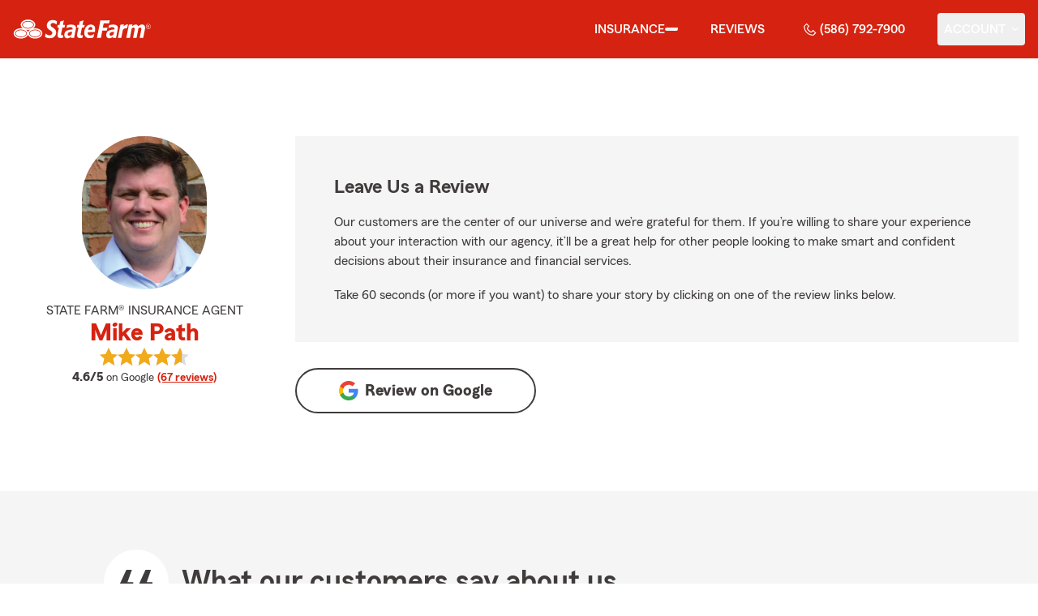

--- FILE ---
content_type: text/html
request_url: https://pathifs.com/reviews
body_size: 45653
content:
<!DOCTYPE html>
<html lang="en" class="font-sans antialiased leading-tight text-sf-charcoal">

<head>
    
    
    <!-- start partial: head/meta.hbs -->
    <meta charset='utf-8' />
    <meta name='viewport' content='width=device-width, initial-scale=1, minimal-ui' />
    <meta name='format-detection' content='telephone=no' />
    <meta name='siteType' content='mirus.mirus_m2' />
    <meta name='agentId' content='JGWHH8FSMAL' />
    <meta name='referrer' content='origin' />
    <meta name='peachy' content='[base64]' />
    <meta name='mobile-web-app-capable' content='yes' />
    
    <meta name='keywords' content='' />
    <meta name='description' content='See the star rating and Google reviews for Mike Path State Farm Agent in Clinton Twp, MI. For car, home, life insurance &amp; more call (586) 792-7900 for a free quote today!' />
    
    <meta property='og:title' content='Star Rating and Reviews for Mike Path - State Farm®' />
    <meta property='og:type' content='website' />
    <meta property='og:url' content='https://pathifs.com' />
    <meta property='og:site_name' content='Star Rating and Reviews for Mike Path - State Farm®' />
    <meta property='og:description' content='See the star rating and Google reviews for Mike Path State Farm Agent in Clinton Twp, MI. For car, home, life insurance &amp; more call (586) 792-7900 for a free quote today!' />
    <meta property='og:image' content='https://ephemera.mirus.io/imgr/250x0/https://ac1.st8fm.com/associate-photos/J/JGWHH8FSMAL/formalColorFull.jpg' />
    
    <meta name='geo.position' content='42.560489;-82.869593' />
    <meta name='geo.placename' content='Clinton Twp,MI' />
    <meta name='geo.region' content='US-MI' />
    
    <meta name='twitter:card' content='summary_large_image' />
    <meta name='twitter:title' content='Star Rating and Reviews for Mike Path - State Farm®' />
    <meta name='twitter:description' content='See the star rating and Google reviews for Mike Path State Farm Agent in Clinton Twp, MI. For car, home, life insurance &amp; more call (586) 792-7900 for a free quote today!' />
    <meta name='twitter:image' content='https://ephemera.mirus.io/imgr/250x0/https://ac1.st8fm.com/associate-photos/J/JGWHH8FSMAL/formalColorFull.jpg' />
    <meta name='twitter:domain' content='https://pathifs.com' />
    
    <meta name='mirus:productType' content='m2' />
    <meta name='mirus:branch' content='master' />
    <meta name='mirus:engineSHA' content='b6926331' />
    <meta name='mirus:configId' content='' />
    <meta name='mirus:renderedAt:UTC' content='2026-01-20T20:49:45.926Z' />
    <meta name='mirus:renderedAt:MiddleWest' content='January 20, 2026 at 2:49:45 PM CST' />
    <meta name='mirus:srcTemplate' content='m2-review.hbs' />
    
        <meta name="google-site-verification" content='google-site-verification&#x3D;YRdRfjwhRbFjrNgyFg1vzksNKM7CAPN1dKpR1Tena-s' />
    
    
        <script type="text/javascript">
            window.dataLayer = window.dataLayer || {};
            dl = window.dataLayer;
            dl.screenId = dl.screenId || 'JGWHH8FSMAL';
            dl.pageName = dl.pageName || 'agent-micro-m';
        </script>
    
    <!-- end partial: head/meta.hbs -->
    
    
    
    <!-- start partial: head/ldjson.hbs -->
    <script type='application/ld+json'>
    {
        "@context": "http://schema.org/",
        "@type":  ["InsuranceAgency"],
        "name": "Mike Path - State Farm Agent - Clinton Twp, MI",
        "description": "Call (586) 792-7900 for life, home, car insurance and more. Get a free quote from State Farm Agent Mike Path in Clinton Twp, MI",
        "telephone": ["5867927900"],
        "geo": {
            "@type": "GeoCoordinates",
            "latitude": 42.560489,
            "longitude": -82.869593
        },
        "address": {
            "addressCountry": "United States",
            "@type": "PostalAddress",
            "addressLocality": "Clinton Twp",
            "addressRegion": "MI",
            "postalCode": "48035-3212",
            "streetAddress": "35764 Harper Ave "
        },
        "url": "https://pathifs.com",
        "sameAs": [
        ],
        "founder": {
            "@type": "Person",
            "name": "Mike Path",
            "image": "https://ephemera.mirus.io/imgr/250x0/https://ac1.st8fm.com/associate-photos/J/JGWHH8FSMAL/formalColorFull.jpg",
            "jobTitle": "State Farm Agent"
        },
        "brand": "State Farm",
        "parentOrganization": "State Farm",
        "logo": "https://ephemera.mirus.io/cache/storage.googleapis.com/tintype.mirus.io/mx-static-shared-assets/master/382bf75bbaa1b2e5777c46149687fccbd9c7cd5f/img/sf-corporate-logo.webp",
        "branchOf": {
            "@type": "Organization",
            "name": "State Farm",
            "logo": "https://ephemera.mirus.io/cache/storage.googleapis.com/tintype.mirus.io/mx-static-shared-assets/master/382bf75bbaa1b2e5777c46149687fccbd9c7cd5f/img/sf-corporate-logo.webp",
            "brand": "State Farm",
            "parentOrganization": "State Farm"
        },
        "hasMap": "https://www.google.com/maps/search/?api=1&z=22&query=42.560489%2C-82.869593&query_place_id=ChIJ25ghdSwnJYgR3L22r3671Ac",
            "openingHoursSpecification": [
      {
        "@type": "OpeningHoursSpecification",
        "dayOfWeek": [
          "Monday",
          "Tuesday",
          "Wednesday",
          "Thursday",
          "Friday"
        ],
        "opens": "09:00",
        "closes": "17:00"
      }
    ],
        "makesOffer": [
                {
                    "@type": "Offer",
                    "@context": "http://schema.org/",
                    "name": "Auto Insurance",
                    "description": "Call (586) 792-7900 for car insurance and more. Get a free car insurance quote from State Farm Agent Mike Path in Clinton Twp, MI",
                    "url": "https:///insurance/auto"
                },
                {
                    "@type": "Offer",
                    "@context": "http://schema.org/",
                    "name": "Motorcycle Insurance",
                    "description": "Call (586) 792-7900 for motorcycle insurance &amp; more. Get a free motorcycle insurance quote from State Farm Agent Mike Path in Clinton Twp, MI",
                    "url": "https:///insurance/motorcycle"
                },
                {
                    "@type": "Offer",
                    "@context": "http://schema.org/",
                    "name": "Homeowners Insurance",
                    "description": "Call (586) 792-7900 for home insurance and more. Get a free home insurance quote from State Farm Agent Mike Path in Clinton Twp, MI",
                    "url": "https:///insurance/homeowners"
                },
                {
                    "@type": "Offer",
                    "@context": "http://schema.org/",
                    "name": "Condo Insurance",
                    "description": "Call (586) 792-7900 for condo, car, life insurance and more. Get a free quote from State Farm Agent Mike Path in Clinton Twp, MI",
                    "url": "https:///insurance/condo"
                },
                {
                    "@type": "Offer",
                    "@context": "http://schema.org/",
                    "name": "Renters Insurance",
                    "description": "Call (586) 792-7900 for renters insurance and more. Get a free renters insurance quote from State Farm Agent Mike Path in Clinton Twp, MI",
                    "url": "https:///insurance/renters"
                },
                {
                    "@type": "Offer",
                    "@context": "http://schema.org/",
                    "name": "Business Insurance",
                    "description": "Call (586) 792-7900 for business, car, life insurance and more. Get a free quote from State Farm Agent Mike Path in Clinton Twp, MI",
                    "url": "https:///insurance/business"
                },
                {
                    "@type": "Offer",
                    "@context": "http://schema.org/",
                    "name": "Life Insurance",
                    "description": "Call (586) 792-7900 for life insurance and more. Get a free life insurance quote from State Farm Agent Mike Path in Clinton Twp, MI",
                    "url": "https:///insurance/life"
                },
                {
                    "@type": "Offer",
                    "@context": "http://schema.org/",
                    "name": "Rec Vehicles Insurance",
                    "description": "Call (586) 792-7900 for RV, travel/camping trailer insurance and more. Get a free RV insurance quote from State Farm Agent Mike Path in Clinton Twp, MI",
                    "url": "https:///insurance/recreational-vehicles"
                },
                {
                    "@type": "Offer",
                    "@context": "http://schema.org/",
                    "name": "Boat Insurance",
                    "description": "Call (586) 792-7900 for boat insurance and more. Get a free boat insurance quote from State Farm Agent Mike Path in Clinton Twp, MI",
                    "url": "https:///insurance/boat"
                },
                {
                    "@type": "Offer",
                    "@context": "http://schema.org/",
                    "name": "Pet Insurance",
                    "description": "Call (586) 792-7900 for pet insurance with Trupanion™. Get a free pet insurance quote from Trupanion &amp; State Farm Agent Mike Path in Clinton Twp, MI",
                    "url": "https:///insurance/pet"
                }
        ],
            "areaServed": ["Clinton Twp, MI"]
    }
    </script><!-- end partial: head/ldjson.hbs -->
    
    <title>Star Rating and Reviews for Mike Path - State Farm®</title>

    <link rel="manifest" href="/manifest.webmanifest" />
    <link rel="icon" href="/favicon.ico" sizes="32x32" />
    <link rel="icon" type="image/svg+xml" href="https://ephemera.mirus.io/cache/storage.googleapis.com/tintype.mirus.io/mx-static-shared-assets/master/382bf75bbaa1b2e5777c46149687fccbd9c7cd5f/img/icon.svg" />
    <link rel="apple-touch-icon" href="https://ephemera.mirus.io/cache/storage.googleapis.com/tintype.mirus.io/mx-static-shared-assets/master/382bf75bbaa1b2e5777c46149687fccbd9c7cd5f/img/apple-touch-icon.webp" />

    <style>
*,:after,:before{--tw-border-spacing-x:0;--tw-border-spacing-y:0;--tw-translate-x:0;--tw-translate-y:0;--tw-rotate:0;--tw-skew-x:0;--tw-skew-y:0;--tw-scale-x:1;--tw-scale-y:1;--tw-pan-x: ;--tw-pan-y: ;--tw-pinch-zoom: ;--tw-scroll-snap-strictness:proximity;--tw-gradient-from-position: ;--tw-gradient-via-position: ;--tw-gradient-to-position: ;--tw-ordinal: ;--tw-slashed-zero: ;--tw-numeric-figure: ;--tw-numeric-spacing: ;--tw-numeric-fraction: ;--tw-ring-inset: ;--tw-ring-offset-width:0px;--tw-ring-offset-color:#fff;--tw-ring-color:rgba(59,130,246,.5);--tw-ring-offset-shadow:0 0 #0000;--tw-ring-shadow:0 0 #0000;--tw-shadow:0 0 #0000;--tw-shadow-colored:0 0 #0000;--tw-blur: ;--tw-brightness: ;--tw-contrast: ;--tw-grayscale: ;--tw-hue-rotate: ;--tw-invert: ;--tw-saturate: ;--tw-sepia: ;--tw-drop-shadow: ;--tw-backdrop-blur: ;--tw-backdrop-brightness: ;--tw-backdrop-contrast: ;--tw-backdrop-grayscale: ;--tw-backdrop-hue-rotate: ;--tw-backdrop-invert: ;--tw-backdrop-opacity: ;--tw-backdrop-saturate: ;--tw-backdrop-sepia: ;--tw-contain-size: ;--tw-contain-layout: ;--tw-contain-paint: ;--tw-contain-style: }::backdrop{--tw-border-spacing-x:0;--tw-border-spacing-y:0;--tw-translate-x:0;--tw-translate-y:0;--tw-rotate:0;--tw-skew-x:0;--tw-skew-y:0;--tw-scale-x:1;--tw-scale-y:1;--tw-pan-x: ;--tw-pan-y: ;--tw-pinch-zoom: ;--tw-scroll-snap-strictness:proximity;--tw-gradient-from-position: ;--tw-gradient-via-position: ;--tw-gradient-to-position: ;--tw-ordinal: ;--tw-slashed-zero: ;--tw-numeric-figure: ;--tw-numeric-spacing: ;--tw-numeric-fraction: ;--tw-ring-inset: ;--tw-ring-offset-width:0px;--tw-ring-offset-color:#fff;--tw-ring-color:rgba(59,130,246,.5);--tw-ring-offset-shadow:0 0 #0000;--tw-ring-shadow:0 0 #0000;--tw-shadow:0 0 #0000;--tw-shadow-colored:0 0 #0000;--tw-blur: ;--tw-brightness: ;--tw-contrast: ;--tw-grayscale: ;--tw-hue-rotate: ;--tw-invert: ;--tw-saturate: ;--tw-sepia: ;--tw-drop-shadow: ;--tw-backdrop-blur: ;--tw-backdrop-brightness: ;--tw-backdrop-contrast: ;--tw-backdrop-grayscale: ;--tw-backdrop-hue-rotate: ;--tw-backdrop-invert: ;--tw-backdrop-opacity: ;--tw-backdrop-saturate: ;--tw-backdrop-sepia: ;--tw-contain-size: ;--tw-contain-layout: ;--tw-contain-paint: ;--tw-contain-style: }*,:after,:before{border:0 solid #000;box-sizing:border-box}:after,:before{--tw-content:""}:host,html{line-height:1.5;-webkit-text-size-adjust:100%;font-family:ui-sans-serif,system-ui,sans-serif,Apple Color Emoji,Segoe UI Emoji,Segoe UI Symbol,Noto Color Emoji;font-feature-settings:normal;font-variation-settings:normal;-moz-tab-size:4;-o-tab-size:4;tab-size:4;-webkit-tap-highlight-color:transparent}body{line-height:inherit;margin:0}hr{border-top-width:1px;color:inherit;height:0}abbr:where([title]){-webkit-text-decoration:underline dotted;text-decoration:underline dotted}h1,h2,h3,h4,h5,h6{font-size:inherit;font-weight:inherit}a{color:inherit;text-decoration:inherit}b,strong{font-weight:bolder}code,kbd,pre,samp{font-family:ui-monospace,SFMono-Regular,Menlo,Monaco,Consolas,Liberation Mono,Courier New,monospace;font-feature-settings:normal;font-size:1em;font-variation-settings:normal}small{font-size:80%}sub,sup{font-size:75%;line-height:0;position:relative;vertical-align:baseline}sub{bottom:-.25em}sup{top:-.5em}table{border-collapse:collapse;border-color:inherit;text-indent:0}button,input,optgroup,select,textarea{color:inherit;font-family:inherit;font-feature-settings:inherit;font-size:100%;font-variation-settings:inherit;font-weight:inherit;letter-spacing:inherit;line-height:inherit;margin:0;padding:0}button,select{text-transform:none}button,input:where([type=button]),input:where([type=reset]),input:where([type=submit]){-webkit-appearance:button;background-color:transparent;background-image:none}:-moz-focusring{outline:auto}:-moz-ui-invalid{box-shadow:none}progress{vertical-align:baseline}::-webkit-inner-spin-button,::-webkit-outer-spin-button{height:auto}[type=search]{-webkit-appearance:textfield;outline-offset:-2px}::-webkit-search-decoration{-webkit-appearance:none}::-webkit-file-upload-button{-webkit-appearance:button;font:inherit}summary{display:list-item}blockquote,dd,dl,figure,h1,h2,h3,h4,h5,h6,hr,p,pre{margin:0}fieldset{margin:0}fieldset,legend{padding:0}menu,ol,ul{list-style:none;margin:0;padding:0}dialog{padding:0}textarea{resize:vertical}input::-moz-placeholder,textarea::-moz-placeholder{color:#a1a1aa;opacity:1}input::placeholder,textarea::placeholder{color:#a1a1aa;opacity:1}[role=button],button{cursor:pointer}:disabled{cursor:default}audio,canvas,embed,iframe,img,object,svg,video{display:block;vertical-align:middle}img,video{height:auto;max-width:100%}[hidden]:where(:not([hidden=until-found])){display:none}@font-face{font-display:swap;font-family:SourceSansPro-Reg;font-style:normal;font-weight:400;src:url("https://ephemera.mirus.io/cache/storage.googleapis.com/tintype.mirus.io/mx-static-shared-assets/master/382bf75bbaa1b2e5777c46149687fccbd9c7cd5f/fonts/SourceSansPro-Regular.woff2") format("woff2"),url("https://ephemera.mirus.io/cache/storage.googleapis.com/tintype.mirus.io/mx-static-shared-assets/master/382bf75bbaa1b2e5777c46149687fccbd9c7cd5f/fonts/SourceSansPro-Regular.woff") format("woff")}@font-face{font-display:swap;font-family:MecherleSans-Reg;font-style:normal;font-weight:400;src:url("https://ephemera.mirus.io/cache/storage.googleapis.com/tintype.mirus.io/mx-static-shared-assets/master/382bf75bbaa1b2e5777c46149687fccbd9c7cd5f/fonts/sf/MecherleSans-Regular.woff2") format("woff2"),url("https://ephemera.mirus.io/cache/storage.googleapis.com/tintype.mirus.io/mx-static-shared-assets/master/382bf75bbaa1b2e5777c46149687fccbd9c7cd5f/fonts/sf/MecherleSans-Regular.woff") format("woff"),url("https://ephemera.mirus.io/cache/storage.googleapis.com/tintype.mirus.io/mx-static-shared-assets/master/382bf75bbaa1b2e5777c46149687fccbd9c7cd5f/fonts/sf/MecherleSans-Regular.ttf") format("truetype"),url("https://ephemera.mirus.io/cache/storage.googleapis.com/tintype.mirus.io/mx-static-shared-assets/master/382bf75bbaa1b2e5777c46149687fccbd9c7cd5f/fonts/sf/MecherleSans-Regular.otf") format("opentype")}@font-face{font-display:swap;font-family:MecherleSans-Med;font-style:normal;font-weight:500;src:url("https://ephemera.mirus.io/cache/storage.googleapis.com/tintype.mirus.io/mx-static-shared-assets/master/382bf75bbaa1b2e5777c46149687fccbd9c7cd5f/fonts/sf/MecherleSans-Medium.woff2") format("woff2"),url("https://ephemera.mirus.io/cache/storage.googleapis.com/tintype.mirus.io/mx-static-shared-assets/master/382bf75bbaa1b2e5777c46149687fccbd9c7cd5f/fonts/sf/MecherleSans-Medium.woff") format("woff"),url("https://ephemera.mirus.io/cache/storage.googleapis.com/tintype.mirus.io/mx-static-shared-assets/master/382bf75bbaa1b2e5777c46149687fccbd9c7cd5f/fonts/sf/MecherleSans-Medium.ttf") format("truetype"),url("https://ephemera.mirus.io/cache/storage.googleapis.com/tintype.mirus.io/mx-static-shared-assets/master/382bf75bbaa1b2e5777c46149687fccbd9c7cd5f/fonts/sf/MecherleSans-Medium.otf") format("opentype")}@font-face{font-display:swap;font-family:MecherleSans-Semi;font-style:normal;font-weight:600;src:url("https://ephemera.mirus.io/cache/storage.googleapis.com/tintype.mirus.io/mx-static-shared-assets/master/382bf75bbaa1b2e5777c46149687fccbd9c7cd5f/fonts/sf/MecherleSans-SemiBold.woff2") format("woff2"),url("https://ephemera.mirus.io/cache/storage.googleapis.com/tintype.mirus.io/mx-static-shared-assets/master/382bf75bbaa1b2e5777c46149687fccbd9c7cd5f/fonts/sf/MecherleSans-SemiBold.woff") format("woff"),url("https://ephemera.mirus.io/cache/storage.googleapis.com/tintype.mirus.io/mx-static-shared-assets/master/382bf75bbaa1b2e5777c46149687fccbd9c7cd5f/fonts/sf/MecherleSans-SemiBold.ttf") format("truetype"),url("https://ephemera.mirus.io/cache/storage.googleapis.com/tintype.mirus.io/mx-static-shared-assets/master/382bf75bbaa1b2e5777c46149687fccbd9c7cd5f/fonts/sf/MecherleSans-SemiBold.otf") format("opentype")}@font-face{font-display:swap;font-family:MecherleSans-Bold;font-style:normal;font-weight:700;src:url("https://ephemera.mirus.io/cache/storage.googleapis.com/tintype.mirus.io/mx-static-shared-assets/master/382bf75bbaa1b2e5777c46149687fccbd9c7cd5f/fonts/sf/MecherleSans-Bold.woff2") format("woff2"),url("https://ephemera.mirus.io/cache/storage.googleapis.com/tintype.mirus.io/mx-static-shared-assets/master/382bf75bbaa1b2e5777c46149687fccbd9c7cd5f/fonts/sf/MecherleSans-Bold.woff") format("woff"),url("https://ephemera.mirus.io/cache/storage.googleapis.com/tintype.mirus.io/mx-static-shared-assets/master/382bf75bbaa1b2e5777c46149687fccbd9c7cd5f/fonts/sf/MecherleSans-Bold.ttf") format("truetype"),url("https://ephemera.mirus.io/cache/storage.googleapis.com/tintype.mirus.io/mx-static-shared-assets/master/382bf75bbaa1b2e5777c46149687fccbd9c7cd5f/fonts/sf/MecherleSans-Bold.otf") format("opentype")}@font-face{font-display:swap;font-family:MecherleLegal-Reg;font-style:normal;font-weight:400;src:url("https://ephemera.mirus.io/cache/storage.googleapis.com/tintype.mirus.io/mx-static-shared-assets/master/382bf75bbaa1b2e5777c46149687fccbd9c7cd5f/fonts/sf/MecherleLegal-Regular.woff2") format("woff2"),url("https://ephemera.mirus.io/cache/storage.googleapis.com/tintype.mirus.io/mx-static-shared-assets/master/382bf75bbaa1b2e5777c46149687fccbd9c7cd5f/fonts/sf/MecherleLegal-Regular.woff") format("woff"),url("https://ephemera.mirus.io/cache/storage.googleapis.com/tintype.mirus.io/mx-static-shared-assets/master/382bf75bbaa1b2e5777c46149687fccbd9c7cd5f/fonts/sf/MecherleLegal-Regular.ttf") format("truetype"),url("https://ephemera.mirus.io/cache/storage.googleapis.com/tintype.mirus.io/mx-static-shared-assets/master/382bf75bbaa1b2e5777c46149687fccbd9c7cd5f/fonts/sf/MecherleLegal-Regular.otf") format("opentype")}@font-face{font-display:swap;font-family:MecherleLegal-Med;font-style:normal;font-weight:500;src:url("https://ephemera.mirus.io/cache/storage.googleapis.com/tintype.mirus.io/mx-static-shared-assets/master/382bf75bbaa1b2e5777c46149687fccbd9c7cd5f/fonts/sf/MecherleLegal-Medium.woff2") format("woff2"),url("https://ephemera.mirus.io/cache/storage.googleapis.com/tintype.mirus.io/mx-static-shared-assets/master/382bf75bbaa1b2e5777c46149687fccbd9c7cd5f/fonts/sf/MecherleLegal-Medium.woff") format("woff"),url("https://ephemera.mirus.io/cache/storage.googleapis.com/tintype.mirus.io/mx-static-shared-assets/master/382bf75bbaa1b2e5777c46149687fccbd9c7cd5f/fonts/sf/MecherleLegal-Medium.ttf") format("truetype"),url("https://ephemera.mirus.io/cache/storage.googleapis.com/tintype.mirus.io/mx-static-shared-assets/master/382bf75bbaa1b2e5777c46149687fccbd9c7cd5f/fonts/sf/MecherleLegal-Medium.otf") format("opentype")}@font-face{font-display:swap;font-family:MecherleSlab-Reg;font-style:normal;font-weight:400;src:url("https://ephemera.mirus.io/cache/storage.googleapis.com/tintype.mirus.io/mx-static-shared-assets/master/382bf75bbaa1b2e5777c46149687fccbd9c7cd5f/fonts/sf/MecherleSlab-Regular.woff2") format("woff2"),url("https://ephemera.mirus.io/cache/storage.googleapis.com/tintype.mirus.io/mx-static-shared-assets/master/382bf75bbaa1b2e5777c46149687fccbd9c7cd5f/fonts/sf/MecherleSlab-Regular.woff") format("woff"),url("https://ephemera.mirus.io/cache/storage.googleapis.com/tintype.mirus.io/mx-static-shared-assets/master/382bf75bbaa1b2e5777c46149687fccbd9c7cd5f/fonts/sf/MecherleSlab-Regular.ttf") format("truetype"),url("https://ephemera.mirus.io/cache/storage.googleapis.com/tintype.mirus.io/mx-static-shared-assets/master/382bf75bbaa1b2e5777c46149687fccbd9c7cd5f/fonts/sf/MecherleSlab-Regular.otf") format("opentype")}.container{width:100%}@media (min-width:640px){.container{max-width:640px}}@media (min-width:768px){.container{max-width:768px}}@media (min-width:1024px){.container{max-width:1024px}}@media (min-width:1280px){.container{max-width:1280px}}@media (min-width:1536px){.container{max-width:1536px}}.btn{align-items:center;border-radius:9999px;cursor:pointer;display:flex;font-family:MecherleSans-Bold,SourceSansPro-Reg,Arial,sans-serif;font-size:1.125rem;font-weight:700;justify-content:center;line-height:1.75rem;padding:.75rem 1.25rem;text-align:center;transition-duration:.15s;transition-property:color,background-color,border-color,text-decoration-color,fill,stroke,opacity,box-shadow,transform,filter,backdrop-filter;transition-timing-function:cubic-bezier(.4,0,.2,1);transition-timing-function:cubic-bezier(0,0,.2,1);width:100%}.btn:focus-visible{outline:2px solid transparent;outline-offset:2px;--tw-ring-offset-shadow:var(--tw-ring-inset) 0 0 0 var(--tw-ring-offset-width) var(--tw-ring-offset-color);--tw-ring-shadow:var(--tw-ring-inset) 0 0 0 calc(3px + var(--tw-ring-offset-width)) var(--tw-ring-color);box-shadow:var(--tw-ring-offset-shadow),var(--tw-ring-shadow),var(--tw-shadow,0 0 #0000);--tw-ring-opacity:1;--tw-ring-color:rgb(170 27 13/var(--tw-ring-opacity,1));--tw-ring-offset-width:2px}@media (min-width:640px){.btn{font-size:1.125rem;line-height:1.75rem}}@media (min-width:768px){.btn{font-size:1.25rem;line-height:1.75rem}}.btn-primary{--tw-bg-opacity:1;background-color:rgb(214 35 17/var(--tw-bg-opacity,1));--tw-text-opacity:1;color:rgb(255 255 255/var(--tw-text-opacity,1))}.btn-primary:hover{--tw-bg-opacity:1;background-color:rgb(170 27 13/var(--tw-bg-opacity,1))}.btn-primary:focus-visible{--tw-bg-opacity:1;background-color:rgb(170 27 13/var(--tw-bg-opacity,1))}.btn-secondary{border-width:2px;--tw-border-opacity:1;border-color:rgb(214 35 17/var(--tw-border-opacity,1));--tw-text-opacity:1;color:rgb(214 35 17/var(--tw-text-opacity,1))}.btn-secondary:hover{--tw-bg-opacity:1;background-color:rgb(214 35 17/var(--tw-bg-opacity,1));--tw-text-opacity:1;color:rgb(255 255 255/var(--tw-text-opacity,1))}.btn-tab{border-top-left-radius:.5rem;border-top-right-radius:.5rem;font-size:1.125rem;line-height:1.75rem;margin-bottom:-.5rem;max-width:24rem;padding:.75rem .75rem 1.25rem;width:100%;--tw-text-opacity:1;color:rgb(0 0 0/var(--tw-text-opacity,1));font-family:MecherleSans-Med,SourceSansPro-Reg,Arial,sans-serif;transition-duration:.15s;transition-property:all;transition-timing-function:cubic-bezier(.4,0,.2,1);transition-timing-function:cubic-bezier(0,0,.2,1)}.btn-tab,.btn-tab:focus{outline:2px solid transparent;outline-offset:2px}.btn-tab:focus{--tw-translate-y:-0.5rem;border-top-width:2px;transform:translate(var(--tw-translate-x),var(--tw-translate-y)) rotate(var(--tw-rotate)) skewX(var(--tw-skew-x)) skewY(var(--tw-skew-y)) scaleX(var(--tw-scale-x)) scaleY(var(--tw-scale-y));--tw-border-opacity:1;border-color:rgb(214 35 17/var(--tw-border-opacity,1))}.career-plug-description ul{list-style-position:inside;list-style-type:disc}.career-plug-description p{margin-top:1rem}.career-plug-description .trix-content>:not([hidden])~:not([hidden]){--tw-space-y-reverse:0;margin-bottom:calc(.5rem*var(--tw-space-y-reverse));margin-top:calc(.5rem*(1 - var(--tw-space-y-reverse)))}.career-plug-description .trix-content h2,.career-plug-description .trix-content strong{display:block;font-size:1.5rem;font-weight:600;margin-bottom:1rem;margin-top:2rem!important;--tw-text-opacity:1;color:rgb(214 35 17/var(--tw-text-opacity,1))}.career-plug-description .job-compensation{margin-top:1rem}.sentence-case{text-transform:lowercase}.sentence-case:first-letter{text-transform:uppercase}.m2-radio-input:not(:checked):not(:focus)+label:hover:before{--tw-border-opacity:1;border-color:rgb(64 60 60/var(--tw-border-opacity,1))}.m2-radio-input:checked+label:before{background-size:.75rem;transition-duration:.15s;transition-property:all;transition-timing-function:cubic-bezier(.4,0,.2,1)}.m2-radio-input:checked:active+label:before,.m2-radio-input:focus+label:before{--tw-ring-offset-shadow:var(--tw-ring-inset) 0 0 0 var(--tw-ring-offset-width) var(--tw-ring-offset-color);--tw-ring-shadow:var(--tw-ring-inset) 0 0 0 calc(2px + var(--tw-ring-offset-width)) var(--tw-ring-color);box-shadow:var(--tw-ring-offset-shadow),var(--tw-ring-shadow),var(--tw-shadow,0 0 #0000);--tw-ring-opacity:1;--tw-ring-color:rgb(214 35 17/var(--tw-ring-opacity,1));--tw-ring-offset-width:2px}.m2-radio-label:before{background-image:url("data:image/svg+xml;charset=utf8,%3Csvg xmlns='http://www.w3.org/2000/svg' viewBox='0 0 16 16'%3E%3Cg class='nc-icon-wrapper' fill='%23f23c20'%3E%3Ccircle cx='8' cy='8' r='8' fill='%23f23c20'%3E%3C/circle%3E%3C/g%3E%3C/svg%3E");background-size:0;border-radius:9999px;border-width:2px;content:"";display:inline-block;flex-shrink:0;height:1.5rem;margin-right:.5rem;position:relative;width:1.5rem;--tw-border-opacity:1;background-position:50%;background-repeat:no-repeat;border-color:rgb(156 156 156/var(--tw-border-opacity,1));transition-duration:.15s;transition-property:all;transition-timing-function:cubic-bezier(.4,0,.2,1)}.m2-contact-form-checkbox{position:relative}.m2-contact-form-checkbox input:focus:not(:focus-visible){outline:none}.m2-contact-form-checkbox input:focus+.m2-checkbox-label{border-radius:.25rem;--tw-ring-offset-shadow:var(--tw-ring-inset) 0 0 0 var(--tw-ring-offset-width) var(--tw-ring-offset-color);--tw-ring-shadow:var(--tw-ring-inset) 0 0 0 calc(2px + var(--tw-ring-offset-width)) var(--tw-ring-color);box-shadow:var(--tw-ring-offset-shadow),var(--tw-ring-shadow),var(--tw-shadow,0 0 #0000);--tw-ring-opacity:1;--tw-ring-color:rgb(214 35 17/var(--tw-ring-opacity,1))}.m2-contact-form-checkbox input:checked+.m2-checkbox-label:before{border-style:none;--tw-bg-opacity:1;background-color:rgb(214 35 17/var(--tw-bg-opacity,1))}.m2-contact-form-checkbox input:checked+.m2-checkbox-label .path{stroke:#fff;stroke-dashoffset:0}.m2-checkbox-input{clip:rect(1px,1px,1px,1px)}.m2-checkbox-label{-webkit-user-select:none;-moz-user-select:none;user-select:none}.m2-checkbox-label .path{stroke:#f20c23;stroke-dasharray:111.46px;stroke-dashoffset:111.46px;transition:all .35s ease-out}.m2-checkbox-label:before{border-color:rgb(156 156 156/var(--tw-border-opacity,1));border-radius:.25rem;border-width:1px;content:"";display:inline-block;height:1.5rem;left:0;margin-right:.75rem;position:absolute;transition-duration:.3s;transition-property:all;transition-timing-function:cubic-bezier(.4,0,.2,1);transition-timing-function:cubic-bezier(0,0,.2,1);width:1.5rem}.m2-checkbox-label:before,.m2-form-input{--tw-border-opacity:1}.m2-form-input{border-bottom-width:1px;border-color:rgb(64 60 60/var(--tw-border-opacity,1));height:3rem;width:100%;--tw-bg-opacity:1;background-color:rgb(245 245 245/var(--tw-bg-opacity,1));padding:.75rem;--tw-text-opacity:1;color:rgb(64 60 60/var(--tw-text-opacity,1))}.m2-form-input::-moz-placeholder{color:transparent}.m2-form-input::placeholder{color:transparent}.m2-form-input{transition-duration:.15s;transition-property:color,background-color,border-color,text-decoration-color,fill,stroke;transition-timing-function:cubic-bezier(.4,0,.2,1)}.m2-form-input,.m2-form-input:focus{outline:2px solid transparent;outline-offset:2px}.m2-form-input:focus{border-bottom-width:2px;--tw-border-opacity:1;border-color:rgb(34 197 94/var(--tw-border-opacity,1))}.m2-form-input[error]{border-bottom-width:2px;--tw-border-opacity:1;border-color:rgb(170 27 13/var(--tw-border-opacity,1))}.more-text-message p:not(:first-child),.more-text-message ul{margin-top:.5rem}.more-text-message ul li{list-style-type:disc;margin-left:2.5rem;margin-top:.5rem;padding-left:.75rem}.more-text-message ul li li{list-style:circle}.sr-only{height:1px;margin:-1px;overflow:hidden;padding:0;position:absolute;width:1px;clip:rect(0,0,0,0);border-width:0;white-space:nowrap}.pointer-events-none{pointer-events:none}.pointer-events-auto{pointer-events:auto}.visible{visibility:visible}.collapse{visibility:collapse}.fixed{position:fixed}.\!absolute{position:absolute!important}.absolute{position:absolute}.relative{position:relative}.sticky{position:sticky}.inset-0{inset:0}.inset-x-0{left:0;right:0}.-right-6{right:-1.5rem}.-top-24{top:-6rem}.-top-4{top:-1rem}.bottom-0{bottom:0}.bottom-1{bottom:.25rem}.bottom-1\/2{bottom:50%}.bottom-28{bottom:7rem}.bottom-4{bottom:1rem}.left-0{left:0}.left-1{left:.25rem}.left-1\/2{left:50%}.left-2{left:.5rem}.left-6{left:1.5rem}.left-auto{left:auto}.right-0{right:0}.right-1{right:.25rem}.right-1\/2{right:50%}.right-2{right:.5rem}.right-4{right:1rem}.right-6{right:1.5rem}.right-8{right:2rem}.top-0{top:0}.top-1{top:.25rem}.top-1\/2{top:50%}.top-36{top:9rem}.top-6{top:1.5rem}.top-72{top:18rem}.top-\[72px\]{top:72px}.top-full{top:100%}.-z-10{z-index:-10}.z-0{z-index:0}.z-10{z-index:10}.z-30{z-index:30}.z-50{z-index:50}.col-span-1{grid-column:span 1/span 1}.col-span-2{grid-column:span 2/span 2}.col-span-3{grid-column:span 3/span 3}.col-span-5{grid-column:span 5/span 5}.col-span-6{grid-column:span 6/span 6}.col-span-9{grid-column:span 9/span 9}.col-span-full{grid-column:1/-1}.float-right{float:right}.\!m-0{margin:0!important}.m-0{margin:0}.m-2{margin:.5rem}.m-3{margin:.75rem}.m-auto{margin:auto}.-mx-6{margin-left:-1.5rem;margin-right:-1.5rem}.-my-1{margin-bottom:-.25rem;margin-top:-.25rem}.mx-2{margin-left:.5rem;margin-right:.5rem}.mx-4{margin-left:1rem;margin-right:1rem}.mx-6{margin-left:1.5rem;margin-right:1.5rem}.mx-auto{margin-left:auto;margin-right:auto}.my-12{margin-bottom:3rem;margin-top:3rem}.my-16{margin-bottom:4rem;margin-top:4rem}.my-2{margin-bottom:.5rem;margin-top:.5rem}.my-4{margin-bottom:1rem;margin-top:1rem}.my-5{margin-bottom:1.25rem;margin-top:1.25rem}.my-8{margin-bottom:2rem;margin-top:2rem}.my-auto{margin-bottom:auto;margin-top:auto}.-mb-1{margin-bottom:-.25rem}.-ml-5{margin-left:-1.25rem}.-mr-0\.5{margin-right:-.125rem}.-mr-1{margin-right:-.25rem}.-mr-1\.5{margin-right:-.375rem}.-mr-8{margin-right:-2rem}.-mt-0{margin-top:0}.-mt-0\.5{margin-top:-.125rem}.-mt-1{margin-top:-.25rem}.-mt-1\.5{margin-top:-.375rem}.-mt-16{margin-top:-4rem}.-mt-2{margin-top:-.5rem}.-mt-2\.5{margin-top:-.625rem}.-mt-3{margin-top:-.75rem}.-mt-4{margin-top:-1rem}.-mt-52{margin-top:-13rem}.mb-1{margin-bottom:.25rem}.mb-1\.5{margin-bottom:.375rem}.mb-10{margin-bottom:2.5rem}.mb-16{margin-bottom:4rem}.mb-2{margin-bottom:.5rem}.mb-3{margin-bottom:.75rem}.mb-4{margin-bottom:1rem}.mb-5{margin-bottom:1.25rem}.mb-6{margin-bottom:1.5rem}.mb-8{margin-bottom:2rem}.ml-1{margin-left:.25rem}.ml-1\.5{margin-left:.375rem}.ml-2{margin-left:.5rem}.ml-4{margin-left:1rem}.ml-8{margin-left:2rem}.ml-auto{margin-left:auto}.mr-1{margin-right:.25rem}.mr-2{margin-right:.5rem}.mr-4{margin-right:1rem}.mr-8{margin-right:2rem}.mt-0\.5{margin-top:.125rem}.mt-1{margin-top:.25rem}.mt-1\.5{margin-top:.375rem}.mt-16{margin-top:4rem}.mt-2{margin-top:.5rem}.mt-3{margin-top:.75rem}.mt-4{margin-top:1rem}.mt-5{margin-top:1.25rem}.mt-6{margin-top:1.5rem}.mt-8{margin-top:2rem}.mt-auto{margin-top:auto}.block{display:block}.inline-block{display:inline-block}.inline{display:inline}.flex{display:flex}.inline-flex{display:inline-flex}.grid{display:grid}.hidden{display:none}.aspect-1{aspect-ratio:1}.aspect-\[16\/9\]{aspect-ratio:16/9}.aspect-\[3\/2\]{aspect-ratio:3/2}.aspect-\[4\/3\]{aspect-ratio:4/3}.aspect-\[6\/1\]{aspect-ratio:6/1}.h-0{height:0}.h-0\.5{height:.125rem}.h-1{height:.25rem}.h-10{height:2.5rem}.h-11{height:2.75rem}.h-12{height:3rem}.h-16{height:4rem}.h-2{height:.5rem}.h-20{height:5rem}.h-3{height:.75rem}.h-32{height:8rem}.h-4{height:1rem}.h-44{height:11rem}.h-48{height:12rem}.h-5{height:1.25rem}.h-6{height:1.5rem}.h-8{height:2rem}.h-96{height:24rem}.h-\[172px\]{height:172px}.h-auto{height:auto}.h-fit{height:-moz-fit-content;height:fit-content}.h-full{height:100%}.h-svh{height:100svh}.max-h-100{max-height:25rem}.max-h-24{max-height:6rem}.max-h-full{max-height:100%}.w-0{width:0}.w-1{width:.25rem}.w-1\/2{width:50%}.w-1\/3{width:33.333333%}.w-1\/4{width:25%}.w-10{width:2.5rem}.w-11{width:2.75rem}.w-11\/12{width:91.666667%}.w-12{width:3rem}.w-16{width:4rem}.w-2{width:.5rem}.w-2\/3{width:66.666667%}.w-20{width:5rem}.w-4{width:1rem}.w-44{width:11rem}.w-5{width:1.25rem}.w-5\/6{width:83.333333%}.w-56{width:14rem}.w-6{width:1.5rem}.w-8{width:2rem}.w-auto{width:auto}.w-fit{width:-moz-fit-content;width:fit-content}.w-full{width:100%}.w-max{width:-moz-max-content;width:max-content}.w-screen{width:100vw}.min-w-0{min-width:0}.min-w-\[300px\]{min-width:300px}.min-w-\[4rem\]{min-width:4rem}.max-w-44{max-width:11rem}.max-w-\[10rem\]{max-width:10rem}.max-w-\[12rem\]{max-width:12rem}.max-w-\[164px\]{max-width:164px}.max-w-\[200px\]{max-width:200px}.max-w-\[50\%\]{max-width:50%}.max-w-full{max-width:100%}.max-w-lg{max-width:32rem}.max-w-md{max-width:28rem}.max-w-screen-2xl{max-width:1536px}.max-w-screen-lg{max-width:1024px}.max-w-screen-md{max-width:768px}.max-w-screen-sm{max-width:640px}.max-w-screen-xl{max-width:1280px}.max-w-sm{max-width:24rem}.max-w-xs{max-width:20rem}.flex-1{flex:1 1 0%}.shrink-0{flex-shrink:0}.flex-grow,.grow{flex-grow:1}.\!-translate-y-5{--tw-translate-y:-1.25rem!important;transform:translate(var(--tw-translate-x),var(--tw-translate-y)) rotate(var(--tw-rotate)) skewX(var(--tw-skew-x)) skewY(var(--tw-skew-y)) scaleX(var(--tw-scale-x)) scaleY(var(--tw-scale-y))!important}.-translate-x-full{--tw-translate-x:-100%}.-translate-x-full,.-translate-y-1\/2{transform:translate(var(--tw-translate-x),var(--tw-translate-y)) rotate(var(--tw-rotate)) skewX(var(--tw-skew-x)) skewY(var(--tw-skew-y)) scaleX(var(--tw-scale-x)) scaleY(var(--tw-scale-y))}.-translate-y-1\/2{--tw-translate-y:-50%}.-translate-y-2{--tw-translate-y:-0.5rem}.-translate-y-2,.-translate-y-full{transform:translate(var(--tw-translate-x),var(--tw-translate-y)) rotate(var(--tw-rotate)) skewX(var(--tw-skew-x)) skewY(var(--tw-skew-y)) scaleX(var(--tw-scale-x)) scaleY(var(--tw-scale-y))}.-translate-y-full{--tw-translate-y:-100%}.translate-x-0{--tw-translate-x:0px}.translate-x-0,.translate-x-1\/2{transform:translate(var(--tw-translate-x),var(--tw-translate-y)) rotate(var(--tw-rotate)) skewX(var(--tw-skew-x)) skewY(var(--tw-skew-y)) scaleX(var(--tw-scale-x)) scaleY(var(--tw-scale-y))}.translate-x-1\/2{--tw-translate-x:50%}.translate-x-4{--tw-translate-x:1rem}.translate-x-4,.translate-x-full{transform:translate(var(--tw-translate-x),var(--tw-translate-y)) rotate(var(--tw-rotate)) skewX(var(--tw-skew-x)) skewY(var(--tw-skew-y)) scaleX(var(--tw-scale-x)) scaleY(var(--tw-scale-y))}.translate-x-full{--tw-translate-x:100%}.translate-y-0{--tw-translate-y:0px}.translate-y-0,.translate-y-1\/2{transform:translate(var(--tw-translate-x),var(--tw-translate-y)) rotate(var(--tw-rotate)) skewX(var(--tw-skew-x)) skewY(var(--tw-skew-y)) scaleX(var(--tw-scale-x)) scaleY(var(--tw-scale-y))}.translate-y-1\/2{--tw-translate-y:50%}.-rotate-45{--tw-rotate:-45deg}.-rotate-45,.rotate-0{transform:translate(var(--tw-translate-x),var(--tw-translate-y)) rotate(var(--tw-rotate)) skewX(var(--tw-skew-x)) skewY(var(--tw-skew-y)) scaleX(var(--tw-scale-x)) scaleY(var(--tw-scale-y))}.rotate-0{--tw-rotate:0deg}.rotate-180{--tw-rotate:180deg}.rotate-180,.rotate-45{transform:translate(var(--tw-translate-x),var(--tw-translate-y)) rotate(var(--tw-rotate)) skewX(var(--tw-skew-x)) skewY(var(--tw-skew-y)) scaleX(var(--tw-scale-x)) scaleY(var(--tw-scale-y))}.rotate-45{--tw-rotate:45deg}.-scale-y-100{--tw-scale-y:-1}.-scale-y-100,.transform{transform:translate(var(--tw-translate-x),var(--tw-translate-y)) rotate(var(--tw-rotate)) skewX(var(--tw-skew-x)) skewY(var(--tw-skew-y)) scaleX(var(--tw-scale-x)) scaleY(var(--tw-scale-y))}.cursor-default{cursor:default}.cursor-pointer{cursor:pointer}.select-none{-webkit-user-select:none;-moz-user-select:none;user-select:none}.resize{resize:both}.scroll-mt-16{scroll-margin-top:4rem}.list-inside{list-style-position:inside}.list-outside{list-style-position:outside}.list-disc{list-style-type:disc}.list-none{list-style-type:none}.break-inside-avoid-column{-moz-column-break-inside:avoid;break-inside:avoid-column}.grid-cols-1{grid-template-columns:repeat(1,minmax(0,1fr))}.grid-cols-3{grid-template-columns:repeat(3,minmax(0,1fr))}.grid-cols-4{grid-template-columns:repeat(4,minmax(0,1fr))}.grid-cols-9{grid-template-columns:repeat(9,minmax(0,1fr))}.grid-cols-\[auto_1fr\]{grid-template-columns:auto 1fr}.grid-cols-\[repeat\(2\2c _fit-content\(50\%\)\)\]{grid-template-columns:repeat(2,fit-content(50%))}.grid-rows-3{grid-template-rows:repeat(3,minmax(0,1fr))}.flex-row{flex-direction:row}.flex-col{flex-direction:column}.flex-wrap{flex-wrap:wrap}.flex-nowrap{flex-wrap:nowrap}.place-content-between{place-content:space-between}.place-items-start{place-items:start}.place-items-center{place-items:center}.content-center{align-content:center}.content-between{align-content:space-between}.items-start{align-items:flex-start}.items-center{align-items:center}.justify-start{justify-content:flex-start}.justify-end{justify-content:flex-end}.justify-center{justify-content:center}.justify-between{justify-content:space-between}.justify-around{justify-content:space-around}.justify-evenly{justify-content:space-evenly}.gap-0\.5{gap:.125rem}.gap-1{gap:.25rem}.gap-2{gap:.5rem}.gap-2\.5{gap:.625rem}.gap-3{gap:.75rem}.gap-4{gap:1rem}.gap-6{gap:1.5rem}.gap-8{gap:2rem}.gap-x-0{-moz-column-gap:0;column-gap:0}.gap-x-1{-moz-column-gap:.25rem;column-gap:.25rem}.gap-x-2{-moz-column-gap:.5rem;column-gap:.5rem}.gap-x-4{-moz-column-gap:1rem;column-gap:1rem}.space-x-2>:not([hidden])~:not([hidden]){--tw-space-x-reverse:0;margin-left:calc(.5rem*(1 - var(--tw-space-x-reverse)));margin-right:calc(.5rem*var(--tw-space-x-reverse))}.space-x-4>:not([hidden])~:not([hidden]){--tw-space-x-reverse:0;margin-left:calc(1rem*(1 - var(--tw-space-x-reverse)));margin-right:calc(1rem*var(--tw-space-x-reverse))}.space-y-2>:not([hidden])~:not([hidden]){--tw-space-y-reverse:0;margin-bottom:calc(.5rem*var(--tw-space-y-reverse));margin-top:calc(.5rem*(1 - var(--tw-space-y-reverse)))}.space-y-3>:not([hidden])~:not([hidden]){--tw-space-y-reverse:0;margin-bottom:calc(.75rem*var(--tw-space-y-reverse));margin-top:calc(.75rem*(1 - var(--tw-space-y-reverse)))}.space-y-4>:not([hidden])~:not([hidden]){--tw-space-y-reverse:0;margin-bottom:calc(1rem*var(--tw-space-y-reverse));margin-top:calc(1rem*(1 - var(--tw-space-y-reverse)))}.space-y-5>:not([hidden])~:not([hidden]){--tw-space-y-reverse:0;margin-bottom:calc(1.25rem*var(--tw-space-y-reverse));margin-top:calc(1.25rem*(1 - var(--tw-space-y-reverse)))}.space-y-6>:not([hidden])~:not([hidden]){--tw-space-y-reverse:0;margin-bottom:calc(1.5rem*var(--tw-space-y-reverse));margin-top:calc(1.5rem*(1 - var(--tw-space-y-reverse)))}.space-y-8>:not([hidden])~:not([hidden]){--tw-space-y-reverse:0;margin-bottom:calc(2rem*var(--tw-space-y-reverse));margin-top:calc(2rem*(1 - var(--tw-space-y-reverse)))}.divide-x>:not([hidden])~:not([hidden]){--tw-divide-x-reverse:0;border-left-width:calc(1px*(1 - var(--tw-divide-x-reverse)));border-right-width:calc(1px*var(--tw-divide-x-reverse))}.divide-y>:not([hidden])~:not([hidden]){--tw-divide-y-reverse:0;border-bottom-width:calc(1px*var(--tw-divide-y-reverse));border-top-width:calc(1px*(1 - var(--tw-divide-y-reverse)))}.divide-y-2>:not([hidden])~:not([hidden]){--tw-divide-y-reverse:0;border-bottom-width:calc(2px*var(--tw-divide-y-reverse));border-top-width:calc(2px*(1 - var(--tw-divide-y-reverse)))}.divide-sf-charcoal-200>:not([hidden])~:not([hidden]){--tw-divide-opacity:1;border-color:rgb(220 220 220/var(--tw-divide-opacity,1))}.divide-sf-charcoal\/10>:not([hidden])~:not([hidden]){border-color:rgba(64,60,60,.1)}.self-center{align-self:center}.overflow-hidden{overflow:hidden}.overflow-clip{overflow:clip}.overflow-visible{overflow:visible}.overflow-y-auto{overflow-y:auto}.overflow-x-scroll{overflow-x:scroll}.overflow-y-scroll{overflow-y:scroll}.truncate{overflow:hidden;text-overflow:ellipsis}.truncate,.whitespace-nowrap{white-space:nowrap}.whitespace-pre{white-space:pre}.text-wrap{text-wrap:wrap}.text-nowrap{text-wrap:nowrap}.text-balance{text-wrap:balance}.\!rounded-none{border-radius:0!important}.rounded{border-radius:.25rem}.rounded-2xl{border-radius:1rem}.rounded-3xl{border-radius:1.5rem}.rounded-full{border-radius:9999px}.rounded-lg{border-radius:.5rem}.rounded-md{border-radius:.375rem}.rounded-xl{border-radius:.75rem}.rounded-b{border-bottom-left-radius:.25rem;border-bottom-right-radius:.25rem}.rounded-b-md{border-bottom-left-radius:.375rem;border-bottom-right-radius:.375rem}.rounded-br-lg{border-bottom-right-radius:.5rem}.border{border-width:1px}.border-2{border-width:2px}.border-4{border-width:4px}.border-8{border-width:8px}.border-b{border-bottom-width:1px}.border-b-2{border-bottom-width:2px}.border-l-2{border-left-width:2px}.border-l-4{border-left-width:4px}.border-t{border-top-width:1px}.border-t-2{border-top-width:2px}.border-dashed{border-style:dashed}.border-none{border-style:none}.border-black{--tw-border-opacity:1;border-color:rgb(0 0 0/var(--tw-border-opacity,1))}.border-gray-400{--tw-border-opacity:1;border-color:rgb(161 161 170/var(--tw-border-opacity,1))}.border-green-400{--tw-border-opacity:1;border-color:rgb(74 222 128/var(--tw-border-opacity,1))}.border-sf-charcoal{--tw-border-opacity:1;border-color:rgb(64 60 60/var(--tw-border-opacity,1))}.border-sf-charcoal-200{--tw-border-opacity:1;border-color:rgb(220 220 220/var(--tw-border-opacity,1))}.border-sf-charcoal-400{--tw-border-opacity:1;border-color:rgb(108 108 108/var(--tw-border-opacity,1))}.border-sf-charcoal-500\/10{border-color:rgba(64,60,60,.1)}.border-sf-red,.border-sf-red-500{--tw-border-opacity:1;border-color:rgb(214 35 17/var(--tw-border-opacity,1))}.border-sf-red-600{--tw-border-opacity:1;border-color:rgb(170 27 13/var(--tw-border-opacity,1))}.border-sf-red-700{--tw-border-opacity:1;border-color:rgb(128 20 10/var(--tw-border-opacity,1))}.border-white{--tw-border-opacity:1;border-color:rgb(255 255 255/var(--tw-border-opacity,1))}.\!bg-sf-charcoal-100{--tw-bg-opacity:1!important;background-color:rgb(245 245 245/var(--tw-bg-opacity,1))!important}.bg-black{--tw-bg-opacity:1;background-color:rgb(0 0 0/var(--tw-bg-opacity,1))}.bg-black\/50{background-color:rgba(0,0,0,.5)}.bg-black\/70{background-color:rgba(0,0,0,.7)}.bg-black\/75{background-color:rgba(0,0,0,.75)}.bg-current{background-color:currentColor}.bg-gray-200{--tw-bg-opacity:1;background-color:rgb(228 228 231/var(--tw-bg-opacity,1))}.bg-sf-charcoal-100{--tw-bg-opacity:1;background-color:rgb(245 245 245/var(--tw-bg-opacity,1))}.bg-sf-charcoal-200{--tw-bg-opacity:1;background-color:rgb(220 220 220/var(--tw-bg-opacity,1))}.bg-sf-charcoal-500{--tw-bg-opacity:1;background-color:rgb(64 60 60/var(--tw-bg-opacity,1))}.bg-sf-charcoal-500\/15{background-color:rgba(64,60,60,.15)}.bg-sf-charcoal\/20{background-color:rgba(64,60,60,.2)}.bg-sf-khaki{--tw-bg-opacity:1;background-color:rgb(247 240 228/var(--tw-bg-opacity,1))}.bg-sf-red{--tw-bg-opacity:1;background-color:rgb(214 35 17/var(--tw-bg-opacity,1))}.bg-sf-red-100{--tw-bg-opacity:1;background-color:rgb(251 207 203/var(--tw-bg-opacity,1))}.bg-sf-red-50{--tw-bg-opacity:1;background-color:rgb(253 233 231/var(--tw-bg-opacity,1))}.bg-sf-red-500{--tw-bg-opacity:1;background-color:rgb(214 35 17/var(--tw-bg-opacity,1))}.bg-white{--tw-bg-opacity:1;background-color:rgb(255 255 255/var(--tw-bg-opacity,1))}.bg-opacity-30{--tw-bg-opacity:0.3}.bg-gradient-to-t{background-image:linear-gradient(to top,var(--tw-gradient-stops))}.from-sf-charcoal-100{--tw-gradient-from:#f5f5f5 var(--tw-gradient-from-position);--tw-gradient-to:hsla(0,0%,96%,0) var(--tw-gradient-to-position);--tw-gradient-stops:var(--tw-gradient-from),var(--tw-gradient-to)}.object-contain{-o-object-fit:contain;object-fit:contain}.object-cover{-o-object-fit:cover;object-fit:cover}.object-bottom{-o-object-position:bottom;object-position:bottom}.object-center{-o-object-position:center;object-position:center}.object-right{-o-object-position:right;object-position:right}.object-top{-o-object-position:top;object-position:top}.\!p-2{padding:.5rem!important}.p-0{padding:0}.p-2{padding:.5rem}.p-3{padding:.75rem}.p-4{padding:1rem}.p-5{padding:1.25rem}.p-6{padding:1.5rem}.p-8{padding:2rem}.px-1{padding-left:.25rem;padding-right:.25rem}.px-1\.5{padding-left:.375rem;padding-right:.375rem}.px-16{padding-left:4rem;padding-right:4rem}.px-2{padding-left:.5rem;padding-right:.5rem}.px-4{padding-left:1rem;padding-right:1rem}.px-5{padding-left:1.25rem;padding-right:1.25rem}.px-6{padding-left:1.5rem;padding-right:1.5rem}.px-8{padding-left:2rem;padding-right:2rem}.py-0\.5{padding-bottom:.125rem;padding-top:.125rem}.py-1{padding-bottom:.25rem;padding-top:.25rem}.py-1\.5{padding-bottom:.375rem;padding-top:.375rem}.py-10{padding-bottom:2.5rem;padding-top:2.5rem}.py-16{padding-bottom:4rem;padding-top:4rem}.py-2{padding-bottom:.5rem;padding-top:.5rem}.py-3{padding-bottom:.75rem;padding-top:.75rem}.py-4{padding-bottom:1rem;padding-top:1rem}.py-5{padding-bottom:1.25rem;padding-top:1.25rem}.py-8{padding-bottom:2rem;padding-top:2rem}.\!pl-0{padding-left:0!important}.\!pr-0{padding-right:0!important}.pb-0{padding-bottom:0}.pb-1{padding-bottom:.25rem}.pb-1\.5{padding-bottom:.375rem}.pb-10{padding-bottom:2.5rem}.pb-2{padding-bottom:.5rem}.pb-3{padding-bottom:.75rem}.pb-36{padding-bottom:9rem}.pb-4{padding-bottom:1rem}.pb-5{padding-bottom:1.25rem}.pb-8{padding-bottom:2rem}.pl-0\.5{padding-left:.125rem}.pl-1{padding-left:.25rem}.pl-1\.5{padding-left:.375rem}.pl-2{padding-left:.5rem}.pl-4{padding-left:1rem}.pl-8{padding-left:2rem}.pr-1{padding-right:.25rem}.pr-2{padding-right:.5rem}.pr-4{padding-right:1rem}.pt-0\.5{padding-top:.125rem}.pt-1{padding-top:.25rem}.pt-2{padding-top:.5rem}.pt-3{padding-top:.75rem}.pt-32{padding-top:8rem}.pt-4{padding-top:1rem}.pt-5{padding-top:1.25rem}.pt-8{padding-top:2rem}.text-left{text-align:left}.text-center{text-align:center}.text-right{text-align:right}.font-mono{font-family:ui-monospace,SFMono-Regular,Menlo,Monaco,Consolas,Liberation Mono,Courier New,monospace}.font-sans{font-family:ui-sans-serif,system-ui,sans-serif,Apple Color Emoji,Segoe UI Emoji,Segoe UI Symbol,Noto Color Emoji}.text-2xl{font-size:1.5rem}.text-3xl{font-size:1.875rem;line-height:2.25rem}.text-3xl\/5{font-size:1.875rem;line-height:1.25rem}.text-4xl{font-size:2.25rem;line-height:2.5rem}.text-base{font-size:1rem;line-height:1.5rem}.text-lg{font-size:1.125rem;line-height:1.75rem}.text-lg\/4{font-size:1.125rem;line-height:1rem}.text-lg\/5{font-size:1.125rem;line-height:1.25rem}.text-sm{font-size:.875rem;line-height:1.25rem}.text-sm\/4{font-size:.875rem;line-height:1rem}.text-xl{font-size:1.25rem;line-height:1.75rem}.text-xl\/5{font-size:1.25rem;line-height:1.25rem}.text-xl\/6{font-size:1.25rem;line-height:1.5rem}.text-xs{font-size:.75rem;line-height:1rem}.font-bold{font-weight:700}.font-semibold{font-weight:600}.uppercase{text-transform:uppercase}.lowercase{text-transform:lowercase}.capitalize{text-transform:capitalize}.normal-case{text-transform:none}.italic{font-style:italic}.not-italic{font-style:normal}.leading-3{line-height:.75rem}.leading-4{line-height:1rem}.leading-5{line-height:1.25rem}.leading-6{line-height:1.5rem}.leading-none{line-height:1}.leading-tight{line-height:1.25}.tracking-tight{letter-spacing:-.025em}.tracking-wide{letter-spacing:.025em}.tracking-wider{letter-spacing:.05em}.\!text-sf-red-600{--tw-text-opacity:1!important;color:rgb(170 27 13/var(--tw-text-opacity,1))!important}.text-black{--tw-text-opacity:1;color:rgb(0 0 0/var(--tw-text-opacity,1))}.text-sf-charcoal{--tw-text-opacity:1;color:rgb(64 60 60/var(--tw-text-opacity,1))}.text-sf-charcoal-300{--tw-text-opacity:1;color:rgb(156 156 156/var(--tw-text-opacity,1))}.text-sf-charcoal-400{--tw-text-opacity:1;color:rgb(108 108 108/var(--tw-text-opacity,1))}.text-sf-charcoal-500{--tw-text-opacity:1;color:rgb(64 60 60/var(--tw-text-opacity,1))}.text-sf-red,.text-sf-red-500{--tw-text-opacity:1;color:rgb(214 35 17/var(--tw-text-opacity,1))}.text-sf-red-600{--tw-text-opacity:1;color:rgb(170 27 13/var(--tw-text-opacity,1))}.text-sf-red-700{--tw-text-opacity:1;color:rgb(128 20 10/var(--tw-text-opacity,1))}.text-sf-red-900{--tw-text-opacity:1;color:rgb(43 7 3/var(--tw-text-opacity,1))}.text-transparent{color:transparent}.text-white{--tw-text-opacity:1;color:rgb(255 255 255/var(--tw-text-opacity,1))}.text-opacity-0{--tw-text-opacity:0}.text-opacity-100{--tw-text-opacity:1}.text-opacity-75{--tw-text-opacity:0.75}.underline{text-decoration-line:underline}.decoration-\[10\%\]{text-decoration-thickness:10%}.antialiased{-webkit-font-smoothing:antialiased;-moz-osx-font-smoothing:grayscale}.placeholder-current::-moz-placeholder{color:currentColor}.placeholder-current::placeholder{color:currentColor}.\!opacity-0{opacity:0!important}.opacity-0{opacity:0}.opacity-100{opacity:1}.opacity-50{opacity:.5}.mix-blend-multiply{mix-blend-mode:multiply}.shadow-md{--tw-shadow:0 4px 6px -1px rgba(0,0,0,.1),0 2px 4px -2px rgba(0,0,0,.1);--tw-shadow-colored:0 4px 6px -1px var(--tw-shadow-color),0 2px 4px -2px var(--tw-shadow-color);box-shadow:var(--tw-ring-offset-shadow,0 0 #0000),var(--tw-ring-shadow,0 0 #0000),var(--tw-shadow)}.outline-none{outline:2px solid transparent;outline-offset:2px}.-outline-offset-8{outline-offset:-8px}.ring{--tw-ring-offset-shadow:var(--tw-ring-inset) 0 0 0 var(--tw-ring-offset-width) var(--tw-ring-offset-color);--tw-ring-shadow:var(--tw-ring-inset) 0 0 0 calc(3px + var(--tw-ring-offset-width)) var(--tw-ring-color)}.ring,.ring-1{box-shadow:var(--tw-ring-offset-shadow),var(--tw-ring-shadow),var(--tw-shadow,0 0 #0000)}.ring-1{--tw-ring-offset-shadow:var(--tw-ring-inset) 0 0 0 var(--tw-ring-offset-width) var(--tw-ring-offset-color);--tw-ring-shadow:var(--tw-ring-inset) 0 0 0 calc(1px + var(--tw-ring-offset-width)) var(--tw-ring-color)}.ring-inset{--tw-ring-inset:inset}.ring-sf-charcoal-200{--tw-ring-opacity:1;--tw-ring-color:rgb(220 220 220/var(--tw-ring-opacity,1))}.ring-sf-red-500{--tw-ring-opacity:1;--tw-ring-color:rgb(214 35 17/var(--tw-ring-opacity,1))}.ring-offset-2{--tw-ring-offset-width:2px}.filter{filter:var(--tw-blur) var(--tw-brightness) var(--tw-contrast) var(--tw-grayscale) var(--tw-hue-rotate) var(--tw-invert) var(--tw-saturate) var(--tw-sepia) var(--tw-drop-shadow)}.backdrop-blur{--tw-backdrop-blur:blur(8px);backdrop-filter:var(--tw-backdrop-blur) var(--tw-backdrop-brightness) var(--tw-backdrop-contrast) var(--tw-backdrop-grayscale) var(--tw-backdrop-hue-rotate) var(--tw-backdrop-invert) var(--tw-backdrop-opacity) var(--tw-backdrop-saturate) var(--tw-backdrop-sepia)}.transition{transition-duration:.15s;transition-property:color,background-color,border-color,text-decoration-color,fill,stroke,opacity,box-shadow,transform,filter,backdrop-filter;transition-timing-function:cubic-bezier(.4,0,.2,1)}.transition-all{transition-duration:.15s;transition-property:all;transition-timing-function:cubic-bezier(.4,0,.2,1)}.transition-colors{transition-duration:.15s;transition-property:color,background-color,border-color,text-decoration-color,fill,stroke;transition-timing-function:cubic-bezier(.4,0,.2,1)}.transition-opacity{transition-duration:.15s;transition-property:opacity;transition-timing-function:cubic-bezier(.4,0,.2,1)}.transition-shadow{transition-duration:.15s;transition-property:box-shadow;transition-timing-function:cubic-bezier(.4,0,.2,1)}.transition-transform{transition-duration:.15s;transition-property:transform;transition-timing-function:cubic-bezier(.4,0,.2,1)}.delay-100{transition-delay:.1s}.delay-500{transition-delay:.5s}.delay-75{transition-delay:75ms}.duration-1000{transition-duration:1s}.duration-300{transition-duration:.3s}.duration-500{transition-duration:.5s}.ease-in{transition-timing-function:cubic-bezier(.4,0,1,1)}.ease-in-out{transition-timing-function:cubic-bezier(.4,0,.2,1)}.ease-out{transition-timing-function:cubic-bezier(0,0,.2,1)}.\@container{container-type:inline-size}.font-sans{font-family:MecherleSans-Reg,Arial,sans-serif}.font-reg{font-family:MecherleSans-Reg,SourceSansPro-Reg,Arial,sans-serif}.font-med{font-family:MecherleSans-Med,SourceSansPro-Reg,Arial,sans-serif}.font-semi{font-family:MecherleSans-Semi,SourceSansPro-Reg,Arial,sans-serif}.font-bold{font-family:MecherleSans-Bold,SourceSansPro-Reg,Arial,sans-serif}.font-mecherlelegal-reg{font-family:MecherleLegal-Reg,SourceSansPro-Reg,Arial,sans-serif}.font-mecherlelegal-med{font-family:MecherleLegal-Med,SourceSansPro-Reg,Arial,sans-serif}.font-mecherleslab-reg{font-family:MecherleSlab-Reg,SourceSansPro-Reg,Arial,sans-serif}.charcoal-link,.red-link,.white-link{border-radius:.25rem;outline:2px solid transparent;outline-offset:2px;text-decoration-line:underline;text-decoration-thickness:10%;text-underline-offset:2px;transition-duration:.15s;transition-property:color,background-color,border-color,text-decoration-color,fill,stroke,opacity,box-shadow,transform,filter,backdrop-filter;transition-timing-function:cubic-bezier(.4,0,.2,1)}.charcoal-link:hover,.red-link:hover,.white-link:hover{text-decoration-line:none}.charcoal-link:focus-visible,.red-link:focus-visible,.white-link:focus-visible{--tw-ring-offset-shadow:var(--tw-ring-inset) 0 0 0 var(--tw-ring-offset-width) var(--tw-ring-offset-color);--tw-ring-shadow:var(--tw-ring-inset) 0 0 0 calc(2px + var(--tw-ring-offset-width)) var(--tw-ring-color);box-shadow:var(--tw-ring-offset-shadow),var(--tw-ring-shadow),var(--tw-shadow,0 0 #0000);--tw-ring-opacity:1;--tw-ring-color:rgb(170 27 13/var(--tw-ring-opacity,1));--tw-ring-offset-width:2px}.white-link{--tw-text-opacity:1;color:rgb(255 255 255/var(--tw-text-opacity,1))}.white-link:hover{--tw-text-opacity:1;color:rgb(220 220 220/var(--tw-text-opacity,1))}.white-link:focus-visible{--tw-ring-opacity:1;--tw-ring-color:rgb(255 255 255/var(--tw-ring-opacity,1))}.charcoal-link{--tw-text-opacity:1;color:rgb(64 60 60/var(--tw-text-opacity,1))}.charcoal-link:hover{--tw-text-opacity:1;color:rgb(0 0 0/var(--tw-text-opacity,1))}.charcoal-link:focus-visible{--tw-ring-opacity:1;--tw-ring-color:rgb(64 60 60/var(--tw-ring-opacity,1))}.red-link{--tw-text-opacity:1;color:rgb(214 35 17/var(--tw-text-opacity,1));font-family:MecherleSans-Semi,SourceSansPro-Reg,Arial,sans-serif}.red-link:hover{--tw-text-opacity:1;color:rgb(170 27 13/var(--tw-text-opacity,1))}.red-link:focus-visible{--tw-ring-opacity:1;--tw-ring-color:rgb(214 35 17/var(--tw-ring-opacity,1))}.disabled,[aria-disabled=true]{cursor:not-allowed;opacity:.5}#twitter-widget-0{width:100%!important}[x-cloak]{display:none!important}:root [role~=tooltip]:after,_:-ms-fullscreen{white-space:pre-line}[aria-label][role~=tooltip]{position:relative}[aria-label][role~=tooltip]:after,[aria-label][role~=tooltip]:before{backface-visibility:hidden;box-sizing:border-box;opacity:0;pointer-events:none;position:absolute;transform:translateZ(0);transform-origin:top;transition:all .18s ease-in-out 0s;will-change:transform;z-index:10}[aria-label][role~=tooltip]:before{background-size:100% auto!important;content:""}[aria-label][role~=tooltip]:after{background:hsla(0,0%,7%,.9);border-radius:4px;box-sizing:content-box;color:#fff;content:attr(aria-label);font-size:13px;font-weight:400;padding:.5em 1em;text-transform:none;white-space:nowrap}[aria-label][role~=tooltip]:focus:after,[aria-label][role~=tooltip]:focus:before,[aria-label][role~=tooltip]:hover:after,[aria-label][role~=tooltip]:hover:before{opacity:1;pointer-events:auto}[role~=tooltip][data-microtip-position|=top]:before{background:url("data:image/svg+xml;charset=utf-8,%3Csvg xmlns='http://www.w3.org/2000/svg' width='36' height='12'%3E%3Cpath fill='rgba(17, 17, 17, 0.9)' d='M2.658 0h32.004c-6 0-11.627 12.002-16.002 12.002S8.594 0 2.658 0'/%3E%3C/svg%3E") no-repeat;height:6px;margin-bottom:5px;width:18px}[role~=tooltip][data-microtip-position|=top]:after{margin-bottom:11px}[role~=tooltip][data-microtip-position|=top]:before{bottom:100%;left:50%;transform:translate3d(-50%,0,0)}[role~=tooltip][data-microtip-position|=top]:hover:before{transform:translate3d(-50%,-5px,0)}[role~=tooltip][data-microtip-position|=top]:after{bottom:100%;left:50%;transform:translate3d(-50%,0,0)}[role~=tooltip][data-microtip-position=top]:hover:after{transform:translate3d(-50%,-5px,0)}[role~=tooltip][data-microtip-position=top-left]:after{bottom:100%;transform:translate3d(calc(-100% + 16px),0,0)}[role~=tooltip][data-microtip-position=top-left]:hover:after{transform:translate3d(calc(-100% + 16px),-5px,0)}[role~=tooltip][data-microtip-position=top-right]:after{bottom:100%;transform:translate3d(-16px,0,0)}[role~=tooltip][data-microtip-position=top-right]:hover:after{transform:translate3d(-16px,-5px,0)}[role~=tooltip][data-microtip-position|=bottom]:before{background:url("data:image/svg+xml;charset=utf-8,%3Csvg xmlns='http://www.w3.org/2000/svg' width='36' height='12'%3E%3Cpath fill='rgba(17, 17, 17, 0.9)' d='M33.342 12H1.338c6 0 11.627-12.002 16.002-12.002S27.406 12 33.342 12'/%3E%3C/svg%3E") no-repeat;height:6px;margin-bottom:0;margin-top:5px;width:18px}[role~=tooltip][data-microtip-position|=bottom]:after{margin-top:11px}[role~=tooltip][data-microtip-position|=bottom]:before{bottom:auto;left:50%;top:100%;transform:translate3d(-50%,-10px,0)}[role~=tooltip][data-microtip-position|=bottom]:hover:before{transform:translate3d(-50%,0,0)}[role~=tooltip][data-microtip-position|=bottom]:after{left:50%;top:100%;transform:translate3d(-50%,-10px,0)}[role~=tooltip][data-microtip-position=bottom]:hover:after{transform:translate3d(-50%,0,0)}[role~=tooltip][data-microtip-position=bottom-left]:after{top:100%;transform:translate3d(calc(-100% + 16px),-10px,0)}[role~=tooltip][data-microtip-position=bottom-left]:hover:after{transform:translate3d(calc(-100% + 16px),0,0)}[role~=tooltip][data-microtip-position=bottom-right]:after{top:100%;transform:translate3d(-16px,-10px,0)}[role~=tooltip][data-microtip-position=bottom-right]:hover:after{transform:translate3d(-16px,0,0)}[role~=tooltip][data-microtip-position=left]:after,[role~=tooltip][data-microtip-position=left]:before{bottom:auto;left:auto;right:100%;top:50%;transform:translate3d(10px,-50%,0)}[role~=tooltip][data-microtip-position=left]:before{background:url("data:image/svg+xml;charset=utf-8,%3Csvg xmlns='http://www.w3.org/2000/svg' width='12' height='36'%3E%3Cpath fill='rgba(17, 17, 17, 0.9)' d='M0 33.342V1.338c0 6 12.002 11.627 12.002 16.002S0 27.406 0 33.342'/%3E%3C/svg%3E") no-repeat;height:18px;margin-bottom:0;margin-right:5px;width:6px}[role~=tooltip][data-microtip-position=left]:after{margin-right:11px}[role~=tooltip][data-microtip-position=left]:hover:after,[role~=tooltip][data-microtip-position=left]:hover:before{transform:translate3d(0,-50%,0)}[role~=tooltip][data-microtip-position=right]:after,[role~=tooltip][data-microtip-position=right]:before{bottom:auto;left:100%;top:50%;transform:translate3d(-10px,-50%,0)}[role~=tooltip][data-microtip-position=right]:before{background:url("data:image/svg+xml;charset=utf-8,%3Csvg xmlns='http://www.w3.org/2000/svg' width='12' height='36'%3E%3Cpath fill='rgba(17, 17, 17, 0.9)' d='M12 2.658v32.004c0-6-12.002-11.627-12.002-16.002S12 8.594 12 2.658'/%3E%3C/svg%3E") no-repeat;height:18px;margin-bottom:0;margin-left:5px;width:6px}[role~=tooltip][data-microtip-position=right]:after{margin-left:11px}[role~=tooltip][data-microtip-position=right]:hover:after,[role~=tooltip][data-microtip-position=right]:hover:before{transform:translate3d(0,-50%,0)}[role~=tooltip][data-microtip-size=small]:after{white-space:normal;width:80px}[role~=tooltip][data-microtip-size=medium]:after{white-space:normal;width:150px}[role~=tooltip][data-microtip-size=large]:after{white-space:normal;width:260px}.bg-social-facebook{background:#1961f7;background:linear-gradient(0deg,#1961f7,#36adff)}.bg-social-facebook:focus{--tw-ring-opacity:1;--tw-ring-color:rgb(25 97 247/var(--tw-ring-opacity,1))}.bg-social-facebook:focus,.bg-social-facebook:hover{opacity:.8}.bg-social-instagram{background:#4c63d2;background:linear-gradient(135deg,#4c63d2,#bc3081 26%,#f47133 61%,#fed576)}.bg-social-instagram:focus{--tw-ring-opacity:1;--tw-ring-color:rgb(188 48 129/var(--tw-ring-opacity,1))}.bg-social-instagram:focus,.bg-social-instagram:hover{opacity:.8}.bg-social-twitter{background-color:#000}.bg-social-twitter:focus{--tw-ring-color:rgba(0,0,0,.75)}.bg-social-twitter:focus,.bg-social-twitter:hover{background-color:#404040}.bg-social-linkedin{background-color:#0077b5}.bg-social-linkedin:focus{--tw-ring-color:rgba(0,119,181,.75)}.bg-social-linkedin:focus,.bg-social-linkedin:hover{background-color:#069}.bg-social-yelp{background-color:#ff191a}.bg-social-yelp:focus{--tw-ring-color:rgba(255,25,26,.75)}.bg-social-yelp:focus,.bg-social-yelp:hover{background-color:#da0b0f}.bg-social-googlemybusiness,.bg-social-googlereviews{background-color:#f2f2f2}.bg-social-googlemybusiness:focus,.bg-social-googlereviews:focus{--tw-ring-color:rgba(64,60,60,.75)}.bg-social-googlemybusiness:focus,.bg-social-googlemybusiness:hover,.bg-social-googlereviews:focus,.bg-social-googlereviews:hover{background-color:#e6e6e6}.text-social-facebook{color:#3b5998}.text-social-facebook:focus,.text-social-facebook:hover{color:#3b5998c0}.text-social-twitter{color:#36adff}.text-social-twitter:focus,.text-social-twitter:hover{color:#09f}.text-social-linkedin{color:#0077b5}.text-social-linkedin:focus,.text-social-linkedin:hover{color:#069}.text-social-yelp{color:#ff191a}.text-social-yelp:focus,.text-social-yelp:hover{color:#da0b0f}.svg-outer{display:inline-block}.svg-inner{height:1em;position:relative;top:.16em;width:1em}.svg-outer-instagram{height:0;padding:0 0 100%;position:relative;width:100%}.svg-inner-instagram{height:100%;left:0;position:absolute;top:0;width:100%}.before\:absolute:before{content:var(--tw-content);position:absolute}.before\:inset-0:before{content:var(--tw-content);inset:0}.before\:block:before{content:var(--tw-content);display:block}.before\:hidden:before{content:var(--tw-content);display:none}.before\:ring-sf-red-500:before{content:var(--tw-content);--tw-ring-opacity:1;--tw-ring-color:rgb(214 35 17/var(--tw-ring-opacity,1))}.after\:hidden:after{content:var(--tw-content);display:none}.first\:justify-start:first-child{justify-content:flex-start}.focus-within\:not-sr-only:focus-within{height:auto;margin:0;overflow:visible;padding:0;position:static;width:auto;clip:auto;white-space:normal}.hover\:-translate-y-2:hover{--tw-translate-y:-0.5rem;transform:translate(var(--tw-translate-x),var(--tw-translate-y)) rotate(var(--tw-rotate)) skewX(var(--tw-skew-x)) skewY(var(--tw-skew-y)) scaleX(var(--tw-scale-x)) scaleY(var(--tw-scale-y))}.hover\:bg-black\/75:hover{background-color:rgba(0,0,0,.75)}.hover\:bg-sf-charcoal-100:hover{--tw-bg-opacity:1;background-color:rgb(245 245 245/var(--tw-bg-opacity,1))}.hover\:bg-sf-charcoal-400:hover{--tw-bg-opacity:1;background-color:rgb(108 108 108/var(--tw-bg-opacity,1))}.hover\:bg-sf-charcoal-500\/15:hover{background-color:rgba(64,60,60,.15)}.hover\:bg-sf-charcoal\/20:hover{background-color:rgba(64,60,60,.2)}.hover\:bg-sf-red-500:hover{--tw-bg-opacity:1;background-color:rgb(214 35 17/var(--tw-bg-opacity,1))}.hover\:bg-sf-red-600:hover{--tw-bg-opacity:1;background-color:rgb(170 27 13/var(--tw-bg-opacity,1))}.hover\:bg-white:hover{--tw-bg-opacity:1;background-color:rgb(255 255 255/var(--tw-bg-opacity,1))}.hover\:text-sf-charcoal-500:hover,.hover\:text-sf-charcoal:hover{--tw-text-opacity:1;color:rgb(64 60 60/var(--tw-text-opacity,1))}.hover\:text-sf-red:hover{--tw-text-opacity:1;color:rgb(214 35 17/var(--tw-text-opacity,1))}.hover\:text-white:hover{--tw-text-opacity:1;color:rgb(255 255 255/var(--tw-text-opacity,1))}.hover\:ring-2:hover{--tw-ring-offset-shadow:var(--tw-ring-inset) 0 0 0 var(--tw-ring-offset-width) var(--tw-ring-offset-color);--tw-ring-shadow:var(--tw-ring-inset) 0 0 0 calc(2px + var(--tw-ring-offset-width)) var(--tw-ring-color);box-shadow:var(--tw-ring-offset-shadow),var(--tw-ring-shadow),var(--tw-shadow,0 0 #0000)}.hover\:ring-sf-red-500:hover{--tw-ring-opacity:1;--tw-ring-color:rgb(214 35 17/var(--tw-ring-opacity,1))}.focus\:not-sr-only:focus{height:auto;margin:0;overflow:visible;padding:0;position:static;width:auto;clip:auto;white-space:normal}.focus\:static:focus{position:static}.focus\:\!w-full:focus{width:100%!important}.focus\:translate-y-0:focus{--tw-translate-y:0px;transform:translate(var(--tw-translate-x),var(--tw-translate-y)) rotate(var(--tw-rotate)) skewX(var(--tw-skew-x)) skewY(var(--tw-skew-y)) scaleX(var(--tw-scale-x)) scaleY(var(--tw-scale-y))}.focus\:border-0:focus{border-width:0}.focus\:border-2:focus{border-width:2px}.focus\:border-sf-red:focus{--tw-border-opacity:1;border-color:rgb(214 35 17/var(--tw-border-opacity,1))}.focus\:bg-sf-charcoal-400:focus{--tw-bg-opacity:1;background-color:rgb(108 108 108/var(--tw-bg-opacity,1))}.focus\:bg-sf-charcoal\/20:focus{background-color:rgba(64,60,60,.2)}.focus\:bg-sf-red-500:focus{--tw-bg-opacity:1;background-color:rgb(214 35 17/var(--tw-bg-opacity,1))}.focus\:bg-white:focus{--tw-bg-opacity:1;background-color:rgb(255 255 255/var(--tw-bg-opacity,1))}.focus\:text-sf-charcoal-500:focus{--tw-text-opacity:1;color:rgb(64 60 60/var(--tw-text-opacity,1))}.focus\:text-sf-red:focus{--tw-text-opacity:1;color:rgb(214 35 17/var(--tw-text-opacity,1))}.focus\:text-white:focus{--tw-text-opacity:1;color:rgb(255 255 255/var(--tw-text-opacity,1))}.focus\:underline:focus{text-decoration-line:underline}.focus\:opacity-100:focus{opacity:1}.focus\:shadow:focus{--tw-shadow:0 1px 3px 0 rgba(0,0,0,.1),0 1px 2px -1px rgba(0,0,0,.1);--tw-shadow-colored:0 1px 3px 0 var(--tw-shadow-color),0 1px 2px -1px var(--tw-shadow-color);box-shadow:var(--tw-ring-offset-shadow,0 0 #0000),var(--tw-ring-shadow,0 0 #0000),var(--tw-shadow)}.focus\:outline-none:focus{outline:2px solid transparent;outline-offset:2px}.focus\:outline-white:focus{outline-color:#fff}.focus\:ring:focus{--tw-ring-offset-shadow:var(--tw-ring-inset) 0 0 0 var(--tw-ring-offset-width) var(--tw-ring-offset-color);--tw-ring-shadow:var(--tw-ring-inset) 0 0 0 calc(3px + var(--tw-ring-offset-width)) var(--tw-ring-color);box-shadow:var(--tw-ring-offset-shadow),var(--tw-ring-shadow),var(--tw-shadow,0 0 #0000)}.focus\:ring-inset:focus{--tw-ring-inset:inset}.focus\:ring-current:focus{--tw-ring-color:currentColor}.focus\:ring-sf-charcoal-300:focus{--tw-ring-opacity:1;--tw-ring-color:rgb(156 156 156/var(--tw-ring-opacity,1))}.focus\:ring-sf-charcoal-500:focus{--tw-ring-opacity:1;--tw-ring-color:rgb(64 60 60/var(--tw-ring-opacity,1))}.focus\:ring-sf-charcoal\/20:focus{--tw-ring-color:rgba(64,60,60,.2)}.focus\:ring-sf-red-500\/75:focus{--tw-ring-color:rgba(214,35,17,.75)}.focus\:ring-sf-red-900:focus{--tw-ring-opacity:1;--tw-ring-color:rgb(43 7 3/var(--tw-ring-opacity,1))}.focus\:ring-sf-red\/75:focus{--tw-ring-color:rgba(214,35,17,.75)}.focus\:ring-offset-2:focus{--tw-ring-offset-width:2px}.focus\:ring-offset-sf-khaki:focus{--tw-ring-offset-color:#f7f0e4}.focus\:ring-offset-white:focus{--tw-ring-offset-color:#fff}.focus-visible\:bg-black:focus-visible{--tw-bg-opacity:1;background-color:rgb(0 0 0/var(--tw-bg-opacity,1))}.focus-visible\:bg-black\/20:focus-visible{background-color:rgba(0,0,0,.2)}.focus-visible\:outline-none:focus-visible{outline:2px solid transparent;outline-offset:2px}.focus-visible\:ring:focus-visible{--tw-ring-offset-shadow:var(--tw-ring-inset) 0 0 0 var(--tw-ring-offset-width) var(--tw-ring-offset-color);--tw-ring-shadow:var(--tw-ring-inset) 0 0 0 calc(3px + var(--tw-ring-offset-width)) var(--tw-ring-color);box-shadow:var(--tw-ring-offset-shadow),var(--tw-ring-shadow),var(--tw-shadow,0 0 #0000)}.focus-visible\:ring-2:focus-visible{--tw-ring-offset-shadow:var(--tw-ring-inset) 0 0 0 var(--tw-ring-offset-width) var(--tw-ring-offset-color);--tw-ring-shadow:var(--tw-ring-inset) 0 0 0 calc(2px + var(--tw-ring-offset-width)) var(--tw-ring-color);box-shadow:var(--tw-ring-offset-shadow),var(--tw-ring-shadow),var(--tw-shadow,0 0 #0000)}.focus-visible\:ring-4:focus-visible{--tw-ring-offset-shadow:var(--tw-ring-inset) 0 0 0 var(--tw-ring-offset-width) var(--tw-ring-offset-color);--tw-ring-shadow:var(--tw-ring-inset) 0 0 0 calc(4px + var(--tw-ring-offset-width)) var(--tw-ring-color);box-shadow:var(--tw-ring-offset-shadow),var(--tw-ring-shadow),var(--tw-shadow,0 0 #0000)}.focus-visible\:ring-inset:focus-visible{--tw-ring-inset:inset}.focus-visible\:ring-black:focus-visible{--tw-ring-opacity:1;--tw-ring-color:rgb(0 0 0/var(--tw-ring-opacity,1))}.focus-visible\:ring-sf-red:focus-visible{--tw-ring-opacity:1;--tw-ring-color:rgb(214 35 17/var(--tw-ring-opacity,1))}.focus-visible\:ring-sf-red-500:focus-visible{--tw-ring-opacity:1;--tw-ring-color:rgb(214 35 17/var(--tw-ring-opacity,1))}.focus-visible\:ring-sf-red\/75:focus-visible{--tw-ring-color:rgba(214,35,17,.75)}.focus-visible\:ring-white:focus-visible{--tw-ring-opacity:1;--tw-ring-color:rgb(255 255 255/var(--tw-ring-opacity,1))}.focus-visible\:ring-offset-2:focus-visible{--tw-ring-offset-width:2px}.focus-visible\:ring-offset-white:focus-visible{--tw-ring-offset-color:#fff}.before\:focus-visible\:ring:focus-visible:before{content:var(--tw-content);--tw-ring-offset-shadow:var(--tw-ring-inset) 0 0 0 var(--tw-ring-offset-width) var(--tw-ring-offset-color);--tw-ring-shadow:var(--tw-ring-inset) 0 0 0 calc(3px + var(--tw-ring-offset-width)) var(--tw-ring-color);box-shadow:var(--tw-ring-offset-shadow),var(--tw-ring-shadow),var(--tw-shadow,0 0 #0000)}.active\:bg-black:active{--tw-bg-opacity:1;background-color:rgb(0 0 0/var(--tw-bg-opacity,1))}.group:hover .group-hover\:text-sf-red{--tw-text-opacity:1;color:rgb(214 35 17/var(--tw-text-opacity,1))}.group:hover .group-hover\:text-white{--tw-text-opacity:1;color:rgb(255 255 255/var(--tw-text-opacity,1))}.group:hover .group-hover\:underline{text-decoration-line:underline}.group:hover .group-hover\:no-underline{text-decoration-line:none}.peer:-moz-placeholder~.peer-placeholder-shown\:left-3{left:.75rem}.peer:placeholder-shown~.peer-placeholder-shown\:left-3{left:.75rem}.peer:-moz-placeholder~.peer-placeholder-shown\:top-3{top:.75rem}.peer:placeholder-shown~.peer-placeholder-shown\:top-3{top:.75rem}.peer:-moz-placeholder~.peer-placeholder-shown\:cursor-text{cursor:text}.peer:placeholder-shown~.peer-placeholder-shown\:cursor-text{cursor:text}.peer:-moz-placeholder~.peer-placeholder-shown\:select-none{-moz-user-select:none;user-select:none}.peer:placeholder-shown~.peer-placeholder-shown\:select-none{-webkit-user-select:none;-moz-user-select:none;user-select:none}.peer:-moz-placeholder~.peer-placeholder-shown\:text-base{font-size:1rem;line-height:1.5rem}.peer:placeholder-shown~.peer-placeholder-shown\:text-base{font-size:1rem;line-height:1.5rem}.peer:-moz-placeholder~.peer-placeholder-shown\:font-reg{font-family:MecherleSans-Reg,SourceSansPro-Reg,Arial,sans-serif}.peer:placeholder-shown~.peer-placeholder-shown\:font-reg{font-family:MecherleSans-Reg,SourceSansPro-Reg,Arial,sans-serif}.peer:focus~.peer-focus\:-top-4{top:-1rem}.peer:focus~.peer-focus\:left-0{left:0}.peer:focus~.peer-focus\:cursor-default{cursor:default}.peer:focus~.peer-focus\:text-xs{font-size:.75rem;line-height:1rem}.peer:focus~.peer-focus\:text-sf-charcoal{--tw-text-opacity:1;color:rgb(64 60 60/var(--tw-text-opacity,1))}.peer:focus~.peer-focus\:font-semi{font-family:MecherleSans-Semi,SourceSansPro-Reg,Arial,sans-serif}@container (min-width: 20rem){.\@xs\:-mb-0\.5{margin-bottom:-.125rem}.\@xs\:h-10{height:2.5rem}.\@xs\:h-28{height:7rem}.\@xs\:h-6{height:1.5rem}.\@xs\:w-28{width:7rem}.\@xs\:w-6{width:1.5rem}.\@xs\:flex-row{flex-direction:row}.\@xs\:flex-col{flex-direction:column}.\@xs\:items-end{align-items:flex-end}.\@xs\:justify-center{justify-content:center}.\@xs\:justify-between{justify-content:space-between}.\@xs\:gap-4{gap:1rem}.\@xs\:p-8{padding:2rem}.\@xs\:px-4{padding-left:1rem;padding-right:1rem}.\@xs\:py-3{padding-bottom:.75rem;padding-top:.75rem}.\@xs\:py-4{padding-top:1rem}.\@xs\:pb-4,.\@xs\:py-4{padding-bottom:1rem}.\@xs\:pt-0\.5{padding-top:.125rem}.\@xs\:text-left{text-align:left}}@container (min-width: 28rem){.\@md\:float-none{float:none}.\@md\:m-0{margin:0}.\@md\:block{display:block}.\@md\:flex{display:flex}.\@md\:hidden{display:none}.\@md\:h-4{height:1rem}.\@md\:h-full{height:100%}.\@md\:max-h-none{max-height:none}.\@md\:w-1\/3{width:33.333333%}.\@md\:w-2\/3{width:66.666667%}.\@md\:w-4{width:1rem}.\@md\:grid-cols-2{grid-template-columns:repeat(2,minmax(0,1fr))}.\@md\:gap-2{gap:.5rem}}@container (min-width: 32rem){.\@lg\:col-span-2{grid-column:span 2/span 2}.\@lg\:mt-0{margin-top:0}.\@lg\:h-10{height:2.5rem}.\@lg\:h-4{height:1rem}.\@lg\:w-10{width:2.5rem}.\@lg\:w-4{width:1rem}.\@lg\:grid-cols-1{grid-template-columns:repeat(1,minmax(0,1fr))}.\@lg\:grid-cols-2{grid-template-columns:repeat(2,minmax(0,1fr))}.\@lg\:flex-row{flex-direction:row}.\@lg\:items-center{align-items:center}.\@lg\:gap-4{gap:1rem}.\@lg\:gap-y-4{row-gap:1rem}.\@lg\:p-6{padding:1.5rem}.\@lg\:text-xl\/5{font-size:1.25rem;line-height:1.25rem}}@container (min-width: 36rem){.\@xl\:my-auto{margin-bottom:auto;margin-top:auto}.\@xl\:block{display:block}.\@xl\:hidden{display:none}.\@xl\:w-1\/2{width:50%}.\@xl\:gap-4{gap:1rem}.\@xl\:px-6{padding-left:1.5rem;padding-right:1.5rem}.\@xl\:text-xl\/6{font-size:1.25rem;line-height:1.5rem}}@container (min-width: 42rem){.\@2xl\:col-span-1{grid-column:span 1/span 1}.\@2xl\:col-span-2{grid-column:span 2/span 2}.\@2xl\:mt-0{margin-top:0}.\@2xl\:inline{display:inline}.\@2xl\:w-1\/3{width:33.333333%}.\@2xl\:w-2\/3{width:66.666667%}.\@2xl\:grid-cols-3{grid-template-columns:repeat(3,minmax(0,1fr))}.\@2xl\:flex-row{flex-direction:row}.\@2xl\:items-start{align-items:flex-start}.\@2xl\:items-center{align-items:center}.\@2xl\:gap-2{gap:.5rem}.\@2xl\:gap-x-4{-moz-column-gap:1rem;column-gap:1rem}.\@2xl\:bg-sf-charcoal-100{--tw-bg-opacity:1;background-color:rgb(245 245 245/var(--tw-bg-opacity,1))}.\@2xl\:bg-transparent{background-color:transparent}.\@2xl\:p-0{padding:0}.\@2xl\:p-6{padding:1.5rem}.\@2xl\:px-2{padding-left:.5rem;padding-right:.5rem}.\@2xl\:px-8{padding-left:2rem;padding-right:2rem}.\@2xl\:text-start{text-align:start}.\@2xl\:text-2xl{font-size:1.5rem}.\@2xl\:font-med{font-family:MecherleSans-Med,SourceSansPro-Reg,Arial,sans-serif}}@container (min-width: 48rem){.\@3xl\:items-center{align-items:center}}@container (min-width: 56rem){.\@4xl\:mb-3{margin-bottom:.75rem}.\@4xl\:w-1\/4{width:25%}.\@4xl\:w-3\/4{width:75%}.\@4xl\:grid-cols-3{grid-template-columns:repeat(3,minmax(0,1fr))}.\@4xl\:gap-8{gap:2rem}}@container (min-width: 64rem){.\@5xl\:gap-4{gap:1rem}.\@5xl\:gap-6{gap:1.5rem}.\@5xl\:p-8{padding:2rem}}@media not all and (min-width:1280px){.max-xl\:text-sm{font-size:.875rem;line-height:1.25rem}}@media not all and (min-width:1024px){.max-lg\:hidden{display:none}}@media not all and (min-width:768px){.max-md\:mx-auto{margin-left:auto;margin-right:auto}.max-md\:my-4{margin-bottom:1rem;margin-top:1rem}.max-md\:hidden{display:none}.max-md\:h-18{height:4.5rem}.max-md\:max-w-xs{max-width:20rem}.max-md\:grow{flex-grow:1}.max-md\:basis-1\/3{flex-basis:33.333333%}.max-md\:space-y-6>:not([hidden])~:not([hidden]){--tw-space-y-reverse:0;margin-bottom:calc(1.5rem*var(--tw-space-y-reverse));margin-top:calc(1.5rem*(1 - var(--tw-space-y-reverse)))}.max-md\:p-8{padding:2rem}}@media not all and (min-width:640px){.max-sm\:hidden{display:none}.max-sm\:p-4{padding:1rem}.max-sm\:pb-\[60\%\]{padding-bottom:60%}.max-sm\:text-center{text-align:center}}@media (min-width:640px){.sm\:absolute{position:absolute}.sm\:bottom-24{bottom:6rem}.sm\:bottom-auto{bottom:auto}.sm\:right-2{right:.5rem}.sm\:top-2{top:.5rem}.sm\:col-span-6{grid-column:span 6/span 6}.sm\:row-span-2{grid-row:span 2/span 2}.sm\:mb-0{margin-bottom:0}.sm\:ml-0{margin-left:0}.sm\:mr-8{margin-right:2rem}.sm\:mt-4{margin-top:1rem}.sm\:mt-6{margin-top:1.5rem}.sm\:mt-8{margin-top:2rem}.sm\:block{display:block}.sm\:inline-block{display:inline-block}.sm\:flex{display:flex}.sm\:hidden{display:none}.sm\:h-16{height:4rem}.sm\:h-40{height:10rem}.sm\:h-full{height:100%}.sm\:w-1\/2{width:50%}.sm\:w-2\/3{width:66.666667%}.sm\:w-3\/4{width:75%}.sm\:w-64{width:16rem}.sm\:w-\[20rem\]{width:20rem}.sm\:w-auto{width:auto}.sm\:max-w-none{max-width:none}.sm\:grid-flow-col{grid-auto-flow:column}.sm\:grid-cols-2{grid-template-columns:repeat(2,minmax(0,1fr))}.sm\:grid-cols-3{grid-template-columns:repeat(3,minmax(0,1fr))}.sm\:grid-cols-4{grid-template-columns:repeat(4,minmax(0,1fr))}.sm\:grid-cols-\[repeat\(2\2c auto\)\]{grid-template-columns:repeat(2,auto)}.sm\:grid-rows-1{grid-template-rows:repeat(1,minmax(0,1fr))}.sm\:grid-rows-3{grid-template-rows:repeat(3,minmax(0,1fr))}.sm\:grid-rows-\[auto_1fr\]{grid-template-rows:auto 1fr}.sm\:flex-row{flex-direction:row}.sm\:flex-row-reverse{flex-direction:row-reverse}.sm\:flex-col{flex-direction:column}.sm\:items-center{align-items:center}.sm\:justify-end{justify-content:flex-end}.sm\:justify-center{justify-content:center}.sm\:justify-between{justify-content:space-between}.sm\:gap-12{gap:3rem}.sm\:gap-4{gap:1rem}.sm\:gap-6{gap:1.5rem}.sm\:gap-8{gap:2rem}.sm\:space-y-0>:not([hidden])~:not([hidden]){--tw-space-y-reverse:0;margin-bottom:calc(0px*var(--tw-space-y-reverse));margin-top:calc(0px*(1 - var(--tw-space-y-reverse)))}.sm\:divide-x>:not([hidden])~:not([hidden]){--tw-divide-x-reverse:0;border-left-width:calc(1px*(1 - var(--tw-divide-x-reverse)));border-right-width:calc(1px*var(--tw-divide-x-reverse))}.sm\:divide-sf-charcoal-200>:not([hidden])~:not([hidden]){--tw-divide-opacity:1;border-color:rgb(220 220 220/var(--tw-divide-opacity,1))}.sm\:rounded-lg{border-radius:.5rem}.sm\:rounded-xl{border-radius:.75rem}.sm\:border-l-4{border-left-width:4px}.sm\:border-none{border-style:none}.sm\:border-sf-red{--tw-border-opacity:1;border-color:rgb(214 35 17/var(--tw-border-opacity,1))}.sm\:bg-sf-charcoal-100{--tw-bg-opacity:1;background-color:rgb(245 245 245/var(--tw-bg-opacity,1))}.sm\:p-0{padding:0}.sm\:p-3{padding:.75rem}.sm\:p-4{padding:1rem}.sm\:p-8{padding:2rem}.sm\:px-4{padding-left:1rem;padding-right:1rem}.sm\:px-5{padding-left:1.25rem;padding-right:1.25rem}.sm\:px-6{padding-left:1.5rem;padding-right:1.5rem}.sm\:py-8{padding-bottom:2rem;padding-top:2rem}.sm\:pb-0\.5{padding-bottom:.125rem}.sm\:pb-12{padding-bottom:3rem}.sm\:pl-1{padding-left:.25rem}.sm\:pl-2{padding-left:.5rem}.sm\:pl-6{padding-left:1.5rem}.sm\:pr-2{padding-right:.5rem}.sm\:pt-0{padding-top:0}.sm\:text-center{text-align:center}.sm\:text-2xl{font-size:1.5rem}.sm\:text-3xl{font-size:1.875rem;line-height:2.25rem}.sm\:text-base{font-size:1rem;line-height:1.5rem}.sm\:text-lg{font-size:1.125rem;line-height:1.75rem}.sm\:text-xl{font-size:1.25rem;line-height:1.75rem}.sm\:leading-5{line-height:1.25rem}.sm\:leading-6{line-height:1.5rem}.sm\:ring-offset-2{--tw-ring-offset-width:2px}.sm\:focus\:ring:focus{--tw-ring-offset-shadow:var(--tw-ring-inset) 0 0 0 var(--tw-ring-offset-width) var(--tw-ring-offset-color);--tw-ring-shadow:var(--tw-ring-inset) 0 0 0 calc(3px + var(--tw-ring-offset-width)) var(--tw-ring-color);box-shadow:var(--tw-ring-offset-shadow),var(--tw-ring-shadow),var(--tw-shadow,0 0 #0000)}.sm\:focus\:ring-sf-red-500\/50:focus{--tw-ring-color:rgba(214,35,17,.5)}}@media not all and (min-width:768px){@media (min-width:640px){.max-md\:sm\:row-span-2{grid-row:span 2/span 2}}}@media (min-width:640px){@media not all and (min-width:768px){.sm\:max-md\:p-8{padding:2rem}}}@media (min-width:768px){.md\:-bottom-12{bottom:-3rem}.md\:-right-12{right:-3rem}.md\:bottom-16{bottom:4rem}.md\:col-span-2{grid-column:span 2/span 2}.md\:col-span-3{grid-column:span 3/span 3}.md\:col-span-5{grid-column:span 5/span 5}.md\:col-span-6{grid-column:span 6/span 6}.md\:col-span-9{grid-column:span 9/span 9}.md\:row-span-1{grid-row:span 1/span 1}.md\:m-0{margin:0}.md\:m-auto{margin:auto}.md\:mx-0{margin-left:0;margin-right:0}.md\:mx-4{margin-left:1rem;margin-right:1rem}.md\:mx-5{margin-left:1.25rem;margin-right:1.25rem}.md\:mx-8{margin-left:2rem;margin-right:2rem}.md\:mx-auto{margin-left:auto;margin-right:auto}.md\:my-0{margin-bottom:0;margin-top:0}.md\:my-12{margin-bottom:3rem;margin-top:3rem}.md\:my-16{margin-bottom:4rem;margin-top:4rem}.md\:my-5{margin-bottom:1.25rem;margin-top:1.25rem}.md\:my-8{margin-bottom:2rem;margin-top:2rem}.md\:-ml-5{margin-left:-1.25rem}.md\:-mt-14{margin-top:-3.5rem}.md\:-mt-6{margin-top:-1.5rem}.md\:mb-0{margin-bottom:0}.md\:mb-12{margin-bottom:3rem}.md\:mb-3{margin-bottom:.75rem}.md\:mb-4{margin-bottom:1rem}.md\:mb-8{margin-bottom:2rem}.md\:ml-0{margin-left:0}.md\:mr-4{margin-right:1rem}.md\:mr-8{margin-right:2rem}.md\:mt-0{margin-top:0}.md\:mt-16{margin-top:4rem}.md\:mt-2{margin-top:.5rem}.md\:mt-4{margin-top:1rem}.md\:mt-8{margin-top:2rem}.md\:block{display:block}.md\:inline-block{display:inline-block}.md\:\!flex{display:flex!important}.md\:flex{display:flex}.md\:hidden{display:none}.md\:h-24{height:6rem}.md\:h-5{height:1.25rem}.md\:w-1\/2{width:50%}.md\:w-1\/3{width:33.333333%}.md\:w-1\/4{width:25%}.md\:w-2\/3{width:66.666667%}.md\:w-24{width:6rem}.md\:w-3\/4{width:75%}.md\:w-4\/5{width:80%}.md\:w-5{width:1.25rem}.md\:w-\[25rem\]{width:25rem}.md\:w-full{width:100%}.md\:w-screen{width:100vw}.md\:max-w-lg{max-width:32rem}.md\:shrink-0{flex-shrink:0}.md\:grid-cols-1{grid-template-columns:repeat(1,minmax(0,1fr))}.md\:grid-cols-2{grid-template-columns:repeat(2,minmax(0,1fr))}.md\:grid-cols-5{grid-template-columns:repeat(5,minmax(0,1fr))}.md\:grid-cols-\[repeat\(3\2c auto\)\]{grid-template-columns:repeat(3,auto)}.md\:grid-rows-7{grid-template-rows:repeat(7,minmax(0,1fr))}.md\:flex-row{flex-direction:row}.md\:flex-row-reverse{flex-direction:row-reverse}.md\:flex-col{flex-direction:column}.md\:flex-nowrap{flex-wrap:nowrap}.md\:items-center{align-items:center}.md\:justify-between{justify-content:space-between}.md\:gap-16{gap:4rem}.md\:gap-2{gap:.5rem}.md\:gap-5{gap:1.25rem}.md\:gap-8{gap:2rem}.md\:space-x-2>:not([hidden])~:not([hidden]){--tw-space-x-reverse:0;margin-left:calc(.5rem*(1 - var(--tw-space-x-reverse)));margin-right:calc(.5rem*var(--tw-space-x-reverse))}.md\:space-y-0>:not([hidden])~:not([hidden]){--tw-space-y-reverse:0;margin-bottom:calc(0px*var(--tw-space-y-reverse));margin-top:calc(0px*(1 - var(--tw-space-y-reverse)))}.md\:space-y-4>:not([hidden])~:not([hidden]){--tw-space-y-reverse:0;margin-bottom:calc(1rem*var(--tw-space-y-reverse));margin-top:calc(1rem*(1 - var(--tw-space-y-reverse)))}.md\:rounded-lg{border-radius:.5rem}.md\:rounded-none{border-radius:0}.md\:border-0{border-width:0}.md\:border-b-2{border-bottom-width:2px}.md\:border-l-4{border-left-width:4px}.md\:border-none{border-style:none}.md\:border-sf-red,.md\:border-sf-red-500{--tw-border-opacity:1;border-color:rgb(214 35 17/var(--tw-border-opacity,1))}.md\:bg-sf-charcoal-100{--tw-bg-opacity:1;background-color:rgb(245 245 245/var(--tw-bg-opacity,1))}.md\:bg-transparent{background-color:transparent}.md\:bg-white{--tw-bg-opacity:1;background-color:rgb(255 255 255/var(--tw-bg-opacity,1))}.md\:\!p-4{padding:1rem!important}.md\:\!p-8{padding:2rem!important}.md\:p-0{padding:0}.md\:p-16{padding:4rem}.md\:p-4{padding:1rem}.md\:p-5{padding:1.25rem}.md\:p-6{padding:1.5rem}.md\:p-8{padding:2rem}.md\:px-0{padding-left:0;padding-right:0}.md\:px-12{padding-left:3rem;padding-right:3rem}.md\:px-2{padding-left:.5rem;padding-right:.5rem}.md\:px-4{padding-left:1rem;padding-right:1rem}.md\:px-6{padding-left:1.5rem;padding-right:1.5rem}.md\:px-8{padding-left:2rem;padding-right:2rem}.md\:py-12{padding-bottom:3rem;padding-top:3rem}.md\:py-16{padding-bottom:4rem;padding-top:4rem}.md\:py-2{padding-bottom:.5rem;padding-top:.5rem}.md\:py-24{padding-bottom:6rem;padding-top:6rem}.md\:pb-0{padding-bottom:0}.md\:pb-2{padding-bottom:.5rem}.md\:pb-28{padding-bottom:7rem}.md\:pb-4{padding-bottom:1rem}.md\:pl-4{padding-left:1rem}.md\:pl-8{padding-left:2rem}.md\:pr-4{padding-right:1rem}.md\:pt-0{padding-top:0}.md\:pt-12{padding-top:3rem}.md\:pt-16{padding-top:4rem}.md\:pt-2{padding-top:.5rem}.md\:pt-6{padding-top:1.5rem}.md\:pt-8{padding-top:2rem}.md\:text-2xl{font-size:1.5rem}.md\:text-3xl{font-size:1.875rem;line-height:2.25rem}.md\:text-4xl{font-size:2.25rem;line-height:2.5rem}.md\:text-5xl{font-size:3rem;line-height:1}.md\:text-base{font-size:1rem;line-height:1.5rem}.md\:text-lg{font-size:1.125rem;line-height:1.75rem}.md\:text-sm{font-size:.875rem;line-height:1.25rem}.md\:text-xl{font-size:1.25rem;line-height:1.75rem}.md\:text-xs{font-size:.75rem;line-height:1rem}.md\:uppercase{text-transform:uppercase}.md\:tracking-normal{letter-spacing:0}.md\:text-sf-charcoal{--tw-text-opacity:1;color:rgb(64 60 60/var(--tw-text-opacity,1))}.md\:red-link{border-radius:.25rem;outline:2px solid transparent;outline-offset:2px;text-decoration-line:underline;text-decoration-thickness:10%;text-underline-offset:2px;transition-duration:.15s;transition-property:color,background-color,border-color,text-decoration-color,fill,stroke,opacity,box-shadow,transform,filter,backdrop-filter;transition-timing-function:cubic-bezier(.4,0,.2,1)}.md\:red-link:hover{text-decoration-line:none}.md\:red-link:focus-visible{--tw-ring-offset-shadow:var(--tw-ring-inset) 0 0 0 var(--tw-ring-offset-width) var(--tw-ring-offset-color);--tw-ring-shadow:var(--tw-ring-inset) 0 0 0 calc(2px + var(--tw-ring-offset-width)) var(--tw-ring-color);box-shadow:var(--tw-ring-offset-shadow),var(--tw-ring-shadow),var(--tw-shadow,0 0 #0000);--tw-ring-color:rgb(170 27 13/var(--tw-ring-opacity,1));--tw-ring-offset-width:2px}.md\:red-link{--tw-text-opacity:1;color:rgb(214 35 17/var(--tw-text-opacity,1));font-family:MecherleSans-Semi,SourceSansPro-Reg,Arial,sans-serif}.md\:red-link:hover{--tw-text-opacity:1;color:rgb(170 27 13/var(--tw-text-opacity,1))}.md\:red-link:focus-visible{--tw-ring-opacity:1;--tw-ring-color:rgb(214 35 17/var(--tw-ring-opacity,1))}.md\:w-video{width:24%}@media not all and (min-width:1024px){.md\:max-lg\:bg-white{--tw-bg-opacity:1;background-color:rgb(255 255 255/var(--tw-bg-opacity,1))}}}@media (min-width:1024px){.lg\:relative{position:relative}.lg\:col-span-2{grid-column:span 2/span 2}.lg\:col-span-3{grid-column:span 3/span 3}.lg\:col-span-4{grid-column:span 4/span 4}.lg\:m-4{margin:1rem}.lg\:mx-10{margin-left:2.5rem;margin-right:2.5rem}.lg\:my-24{margin-bottom:6rem;margin-top:6rem}.lg\:my-4{margin-bottom:1rem;margin-top:1rem}.lg\:my-8{margin-bottom:2rem;margin-top:2rem}.lg\:-mt-2{margin-top:-.5rem}.lg\:-mt-20{margin-top:-5rem}.lg\:mb-0{margin-bottom:0}.lg\:mb-4{margin-bottom:1rem}.lg\:mb-6{margin-bottom:1.5rem}.lg\:ml-0{margin-left:0}.lg\:ml-8{margin-left:2rem}.lg\:mt-0{margin-top:0}.lg\:mt-8{margin-top:2rem}.lg\:block{display:block}.lg\:inline-block{display:inline-block}.lg\:flex{display:flex}.lg\:grid{display:grid}.lg\:hidden{display:none}.lg\:\!h-6{height:1.5rem!important}.lg\:h-20{height:5rem}.lg\:h-6{height:1.5rem}.lg\:h-full{height:100%}.lg\:w-1\/2{width:50%}.lg\:w-1\/3{width:33.333333%}.lg\:w-1\/4{width:25%}.lg\:w-2\/3{width:66.666667%}.lg\:w-20{width:5rem}.lg\:w-3\/4{width:75%}.lg\:w-32{width:8rem}.lg\:w-6{width:1.5rem}.lg\:w-\[30rem\]{width:30rem}.lg\:w-auto{width:auto}.lg\:w-full{width:100%}.lg\:max-w-none{max-width:none}.lg\:grid-flow-col-dense{grid-auto-flow:column dense}.lg\:grid-cols-2{grid-template-columns:repeat(2,minmax(0,1fr))}.lg\:grid-cols-3{grid-template-columns:repeat(3,minmax(0,1fr))}.lg\:grid-cols-4{grid-template-columns:repeat(4,minmax(0,1fr))}.lg\:grid-cols-7{grid-template-columns:repeat(7,minmax(0,1fr))}.lg\:grid-rows-1{grid-template-rows:repeat(1,minmax(0,1fr))}.lg\:flex-row{flex-direction:row}.lg\:flex-col{flex-direction:column}.lg\:items-start{align-items:flex-start}.lg\:items-center{align-items:center}.lg\:items-stretch{align-items:stretch}.lg\:justify-start{justify-content:flex-start}.lg\:justify-center{justify-content:center}.lg\:gap-16{gap:4rem}.lg\:gap-8{gap:2rem}.lg\:gap-x-16{-moz-column-gap:4rem;column-gap:4rem}.lg\:gap-x-4{-moz-column-gap:1rem;column-gap:1rem}.lg\:gap-y-8{row-gap:2rem}.lg\:space-x-4>:not([hidden])~:not([hidden]){--tw-space-x-reverse:0;margin-left:calc(1rem*(1 - var(--tw-space-x-reverse)));margin-right:calc(1rem*var(--tw-space-x-reverse))}.lg\:space-x-8>:not([hidden])~:not([hidden]){--tw-space-x-reverse:0;margin-left:calc(2rem*(1 - var(--tw-space-x-reverse)));margin-right:calc(2rem*var(--tw-space-x-reverse))}.lg\:space-y-8>:not([hidden])~:not([hidden]){--tw-space-y-reverse:0;margin-bottom:calc(2rem*var(--tw-space-y-reverse));margin-top:calc(2rem*(1 - var(--tw-space-y-reverse)))}.lg\:divide-x-0>:not([hidden])~:not([hidden]){--tw-divide-x-reverse:0;border-left-width:calc(0px*(1 - var(--tw-divide-x-reverse)));border-right-width:calc(0px*var(--tw-divide-x-reverse))}.lg\:rounded-md{border-radius:.375rem}.lg\:border-r{border-right-width:1px}.lg\:border-sf-charcoal-200{--tw-border-opacity:1;border-color:rgb(220 220 220/var(--tw-border-opacity,1))}.lg\:bg-sf-charcoal-100{--tw-bg-opacity:1;background-color:rgb(245 245 245/var(--tw-bg-opacity,1))}.lg\:bg-white{--tw-bg-opacity:1;background-color:rgb(255 255 255/var(--tw-bg-opacity,1))}.lg\:\!p-4{padding:1rem!important}.lg\:p-0{padding:0}.lg\:p-10{padding:2.5rem}.lg\:p-4{padding:1rem}.lg\:p-8{padding:2rem}.lg\:\!px-4{padding-left:1rem!important;padding-right:1rem!important}.lg\:px-16{padding-left:4rem;padding-right:4rem}.lg\:px-3{padding-left:.75rem;padding-right:.75rem}.lg\:px-8{padding-left:2rem;padding-right:2rem}.lg\:py-16{padding-bottom:4rem;padding-top:4rem}.lg\:py-6{padding-bottom:1.5rem;padding-top:1.5rem}.lg\:py-8{padding-bottom:2rem;padding-top:2rem}.lg\:pb-6{padding-bottom:1.5rem}.lg\:pb-8{padding-bottom:2rem}.lg\:pl-8{padding-left:2rem}.lg\:pr-4{padding-right:1rem}.lg\:pt-0{padding-top:0}.lg\:pt-16{padding-top:4rem}.lg\:text-left{text-align:left}.lg\:\!text-base{font-size:1rem!important;line-height:1.5rem!important}.lg\:text-2xl,.lg\:text-2xl\/7{font-size:1.5rem}.lg\:text-2xl\/7{line-height:1.75rem}.lg\:text-3xl{font-size:1.875rem;line-height:2.25rem}.lg\:text-4xl{font-size:2.25rem;line-height:2.5rem}.lg\:text-5xl{font-size:3rem;line-height:1}.lg\:text-base{font-size:1rem;line-height:1.5rem}.lg\:text-lg{font-size:1.125rem;line-height:1.75rem}.lg\:text-xl{font-size:1.25rem;line-height:1.75rem}.lg\:text-xs{font-size:.75rem;line-height:1rem}.lg\:leading-5{line-height:1.25rem}}@media (min-width:1280px){.xl\:invisible{visibility:hidden}.xl\:-top-32{top:-8rem}.xl\:m-0{margin:0}.xl\:mx-20{margin-left:5rem;margin-right:5rem}.xl\:my-0{margin-bottom:0;margin-top:0}.xl\:my-16{margin-bottom:4rem;margin-top:4rem}.xl\:my-24{margin-bottom:6rem;margin-top:6rem}.xl\:mb-0{margin-bottom:0}.xl\:mt-12{margin-top:3rem}.xl\:mt-6{margin-top:1.5rem}.xl\:block{display:block}.xl\:inline-block{display:inline-block}.xl\:flex{display:flex}.xl\:hidden{display:none}.xl\:h-8{height:2rem}.xl\:h-96{height:24rem}.xl\:h-full{height:100%}.xl\:max-h-screen-3\/5{max-height:60vh}.xl\:w-1\/2{width:50%}.xl\:w-1\/3{width:33.333333%}.xl\:w-1\/4{width:25%}.xl\:w-1\/6{width:16.666667%}.xl\:w-2\/3{width:66.666667%}.xl\:w-2\/5{width:40%}.xl\:w-3\/4{width:75%}.xl\:w-3\/5{width:60%}.xl\:w-44{width:11rem}.xl\:w-8{width:2rem}.xl\:w-auto{width:auto}.xl\:w-max{width:-moz-max-content;width:max-content}.xl\:grid-cols-9{grid-template-columns:repeat(9,minmax(0,1fr))}.xl\:grid-cols-\[repeat\(3\2c auto\)\]{grid-template-columns:repeat(3,auto)}.xl\:flex-row{flex-direction:row}.xl\:flex-col-reverse{flex-direction:column-reverse}.xl\:flex-wrap{flex-wrap:wrap}.xl\:justify-start{justify-content:flex-start}.xl\:justify-end{justify-content:flex-end}.xl\:justify-center{justify-content:center}.xl\:justify-between{justify-content:space-between}.xl\:gap-16{gap:4rem}.xl\:gap-2{gap:.5rem}.xl\:gap-32{gap:8rem}.xl\:gap-8{gap:2rem}.xl\:gap-x-24{-moz-column-gap:6rem;column-gap:6rem}.xl\:gap-x-32{-moz-column-gap:8rem;column-gap:8rem}.xl\:gap-x-8{-moz-column-gap:2rem;column-gap:2rem}.xl\:space-x-12>:not([hidden])~:not([hidden]){--tw-space-x-reverse:0;margin-left:calc(3rem*(1 - var(--tw-space-x-reverse)));margin-right:calc(3rem*var(--tw-space-x-reverse))}.xl\:space-y-0>:not([hidden])~:not([hidden]){--tw-space-y-reverse:0;margin-bottom:calc(0px*var(--tw-space-y-reverse));margin-top:calc(0px*(1 - var(--tw-space-y-reverse)))}.xl\:divide-x>:not([hidden])~:not([hidden]){--tw-divide-x-reverse:0;border-left-width:calc(1px*(1 - var(--tw-divide-x-reverse)));border-right-width:calc(1px*var(--tw-divide-x-reverse))}.xl\:p-0{padding:0}.xl\:p-12{padding:3rem}.xl\:px-6{padding-left:1.5rem;padding-right:1.5rem}.xl\:pb-16{padding-bottom:4rem}.xl\:pl-8{padding-left:2rem}.xl\:pr-8{padding-right:2rem}.xl\:pt-8{padding-top:2rem}.xl\:text-3xl{font-size:1.875rem;line-height:2.25rem}.xl\:text-4xl{font-size:2.25rem;line-height:2.5rem}.xl\:text-6xl{font-size:3.75rem;line-height:1}.xl\:text-base{font-size:1rem;line-height:1.5rem}.xl\:text-lg{font-size:1.125rem;line-height:1.75rem}.xl\:text-xl{font-size:1.25rem;line-height:1.75rem}}@media (min-width:1536px){.\32xl\:w-full{width:100%}}.\[\&_select\]\:h-full select{height:100%}.\[\&_select\]\:w-full select{width:100%}.\[\&_select\]\:cursor-pointer select{cursor:pointer}.\[\&_select\]\:appearance-none select{-webkit-appearance:none;-moz-appearance:none;appearance:none}.\[\&_select\]\:px-3 select{padding-left:.75rem;padding-right:.75rem}.\[\&_select\]\:transition-shadow select{transition-duration:.15s;transition-property:box-shadow;transition-timing-function:cubic-bezier(.4,0,.2,1)}.\[\&_select\]\:focus-within\:outline-none:focus-within select{outline:2px solid transparent;outline-offset:2px}.\[\&_select\]\:focus-within\:ring:focus-within select{--tw-ring-offset-shadow:var(--tw-ring-inset) 0 0 0 var(--tw-ring-offset-width) var(--tw-ring-offset-color);--tw-ring-shadow:var(--tw-ring-inset) 0 0 0 calc(3px + var(--tw-ring-offset-width)) var(--tw-ring-color);box-shadow:var(--tw-ring-offset-shadow),var(--tw-ring-shadow),var(--tw-shadow,0 0 #0000)}.\[\&_select\]\:focus-within\:ring-inset:focus-within select{--tw-ring-inset:inset}.\[\&_select\]\:focus-within\:ring-sf-red-500:focus-within select{--tw-ring-opacity:1;--tw-ring-color:rgb(214 35 17/var(--tw-ring-opacity,1))}
</style>
    <link rel="preload" as="image"
        href="https://storage.googleapis.com/static.mirus.io/images/banners/mx-pre-approved/m1_web_142080280_nzetr4.jpg"
        imagesrcset="https://ephemera.mirus.io/imgr/600x0/https://storage.googleapis.com/static.mirus.io/images/banners/mx-pre-approved/m1_web_142080280_nzetr4.jpg 600w, https://ephemera.mirus.io/imgr/780x0/https://storage.googleapis.com/static.mirus.io/images/banners/mx-pre-approved/m1_web_142080280_nzetr4.jpg 780w, https://ephemera.mirus.io/imgr/900x0/https://storage.googleapis.com/static.mirus.io/images/banners/mx-pre-approved/m1_web_142080280_nzetr4.jpg 900w, https://ephemera.mirus.io/imgr/1200x0/https://storage.googleapis.com/static.mirus.io/images/banners/mx-pre-approved/m1_web_142080280_nzetr4.jpg 1200w"
        imagesizes="100vw" />

    <link itemprop="url" rel="canonical" href="https://pathifs.com/reviews" />


    <script async src="https://invocation.deel.c1.statefarm/deel.js?prop=agent&optOut=abtesting,survey"
        referrerpolicy="no-referrer-when-downgrade"></script>


</head>

<body>

        <header class="sticky top-0 z-50">
                
                
                <!-- start partial: shared/components/header/header.hbs -->
                
                
                <a href='#main'
                   class='z-50 absolute top-0 left-0 p-2 transition-transform -translate-y-full bg-white rounded-br-lg focus:shadow red-link focus:translate-y-0'>
                    Skip to content
                </a>
                
                <div class='relative z-30 flex w-full min-w-[300px] justify-center bg-sf-red-500 max-md:h-18 '>
                    <div class='flex items-center justify-between w-full max-w-screen-2xl'>
                
                
                        <a class='flex items-center justify-center first:justify-start p-2 md:!p-4 cursor-pointer white-link max-md:grow max-md:basis-1/3
                '
                           role='link'
                           aria-label='state farm logo'
                           href='../../'>
                            <div class="svg-outer"><svg xmlns="http://www.w3.org/2000/svg" xml:space="preserve" fill-rule="evenodd" stroke-miterlimit="2" clip-rule="evenodd" viewBox="0 0 493 69" class="h-5 lg:!h-6" aria-hidden="true" style="fill: currentColor; " preserveAspectRatio="xMinYMid meet"><path d="m156.636 6.875-2.17 11.245-.493.198c-.888-1.184-1.381-1.677-2.565-2.664-2.663-2.071-5.92-3.255-9.174-3.255-2.565 0-4.636.789-6.116 2.071s-2.27 3.256-2.27 5.327c0 3.946 2.763 5.919 7.498 8.78l1.875 1.085c4.044 2.663 10.357 6.708 10.357 15.98 0 10.456-6.708 21.011-22.885 21.011a33.1 33.1 0 0 1-11.542-2.071c-2.564-.987-3.748-1.776-5.228-2.96l-.1-.69 2.172-10.95.493-.197c.986 1.283 2.17 2.269 4.044 3.453 3.847 2.564 7.596 2.86 9.174 2.86 5.722 0 10.16-3.255 10.16-8.286 0-4.537-3.551-6.806-7.3-8.976l-2.564-1.579c-4.044-2.663-9.667-6.313-9.667-15.29 0-3.452.986-8.483 4.044-12.527 4.045-5.426 10.457-7.3 16.869-7.3 8.286 0 13.02 2.959 15.29 4.34zm96.474 21.307-.493.493-7.201-.197-3.354 15.684c-.493 1.973-1.48 6.906-1.48 8.484 0 1.48.494 2.466 1.283 3.058s1.776.789 2.565.789c1.973 0 2.663-.592 4.044-1.085l.198.197-1.776 8.977-.592.592c-2.466.493-4.34.986-6.905.986-6.708 0-11.541-2.269-11.541-10.062 0-3.649 1.479-10.259 2.564-15.191l2.664-12.429-5.623.197-.296-.493 1.677-8.779.493-.296h5.722l2.268-11.542.494-.493c5.72-1.48 7.398-2.17 12.626-3.946l.296.296-1.776 7.497-1.775 8.385 7.398-.197.197.394zm-69.544 0-.493.493-7.201-.197-3.354 15.684c-.493 1.973-1.48 6.906-1.48 8.484 0 1.48.494 2.466 1.283 3.058s1.775.789 2.564.789c1.973 0 2.664-.592 4.045-1.085l.197.197-1.775 8.977-.592.592c-2.466.493-4.341.986-6.905.986-6.708 0-11.542-2.269-11.542-10.062 0-3.649 1.48-10.259 2.565-15.191l2.663-12.429-5.622.197-.296-.493 1.677-8.779.493-.296h5.72l2.27-11.542.493-.493c5.722-1.48 7.399-2.17 12.627-3.946l.296.296-1.776 7.497-1.776 8.385 7.399-.197.197.394zm286.168 1.085c0 2.762-.592 5.721-1.283 8.484l-5.326 27.127-.395.296-11.936.394-.296-.394s6.116-29.988 6.116-31.468c0-1.381-.69-5.031-4.538-5.031-2.96 0-6.115 3.058-6.115 3.058l-6.511 33.145-.395.296-5.13.197-4.635.197-2.27.099-.197-.395s.888-4.537 2.072-10.259c1.776-8.878 4.044-20.32 4.044-21.307 0-1.381-.69-5.031-4.537-5.031-2.96 0-6.116 3.058-6.116 3.058l-6.511 33.145-.394.296-1.875.098-10.16.296-.296-.394 8.977-46.166.493-.493 11.936-1.085.493.493-1.282 6.511s5.72-6.314 13.12-6.511c6.905-.099 8.286 6.511 8.286 6.511s6.806-6.61 14.106-6.511c3.748.197 10.555 1.776 10.555 11.344M341.792 13.385l-.395.395h-18.94L319.4 29.563l16.572-.493.296.394c-1.381 4.538-1.677 5.82-2.565 9.766l-.394.395h-15.784l-2.071 10.949-2.664 14.304-.295.296-13.811.394-.197-.394 2.367-12.134 3.552-17.164c2.762-13.317 3.55-17.558 6.116-32.059l.394-.395h19.926l12.627-.296.197.296zm66.684 4.242-2.565 13.218-.493.494a20 20 0 0 0-2.762-.198c-3.453 0-8.385 1.085-12.134 6.215l-5.425 27.62-.395.296-11.344.296-.296-.296 8.977-46.165.493-.494 11.344-1.085.493.494-1.282 6.707.592-.493c2.367-2.17 4.439-3.65 6.806-4.932s4.637-1.973 7.004-1.973h.69zM97.154 49.489c0 3.058-2.072 5.82-5.426 7.892s-8.09 3.354-13.317 3.354-9.864-1.283-13.218-3.354-5.327-4.834-5.327-7.892 1.973-5.82 5.327-7.891c3.354-2.072 7.99-3.256 13.218-3.256s9.865 1.283 13.317 3.256 5.426 4.735 5.426 7.891m-50.21 0c0 3.058-2.072 5.82-5.426 7.892s-8.09 3.354-13.317 3.354-9.864-1.283-13.218-3.354-5.327-4.834-5.327-7.892 1.973-5.82 5.327-7.891c3.354-2.072 7.99-3.256 13.218-3.256s9.865 1.283 13.317 3.256c3.354 1.973 5.426 4.735 5.426 7.891m143.831 17.196.182.036c.089.017.168.031.205.031 9.272 1.48 15.98-6.609 15.98-6.609l-.986 5.031.394.394 10.457-.394.394-.395 6.116-30.777c.099-.69.197-1.381.296-2.269s.099-1.578.099-2.17c0-3.847-1.776-6.609-4.44-8.483-2.663-1.875-6.806-2.861-12.626-2.861-2.86 0-5.721.296-8.582.789-2.565.493-4.143.888-5.524 1.282l-.394.395-1.875 9.569.592.394q1.776-.888 5.327-2.071c2.367-.888 4.538-1.283 6.51-1.283 2.86 0 5.13.395 6.61 1.184 1.578.789 2.663 2.663 2.663 4.636 0 .493 0 .888-.1 1.283-.097.394-.097.591-.097.789v.197l-1.973.197c-.691.099-1.48.198-2.466.296-1.58.198-3.453.395-5.031.691-3.847.592-14.501 2.269-17.756 9.47-3.354 5.918-2.762 13.711.493 17.558 1.184 1.381 2.959 2.565 5.327 3.058.037 0 .116.014.205.032m17.946-14.73s-2.467 3.946-6.116 5.327c-3.65 1.381-6.215.296-7.202-1.085-.79-1.085-2.564-4.538.69-8.385 3.256-3.946 14.206-4.143 14.206-4.143zM368.525 21.08c-2.664-1.875-6.807-2.861-12.627-2.861-2.861 0-5.721.296-8.582.789-2.565.493-4.143.888-5.524 1.282l-.395.395-1.874 9.569.592.394q1.775-.888 5.327-2.071c2.367-.888 4.537-1.283 6.51-1.283 2.86 0 5.13.395 6.609 1.184 1.579.789 2.664 2.663 2.664 4.636 0 .493 0 .888-.1 1.283-.097.394-.097.591-.097.789v.197s-.888.099-1.973.197c-.691.099-1.48.198-2.466.296-1.58.198-3.453.395-5.031.691-3.847.592-14.6 2.269-17.756 9.47-3.354 5.918-2.762 13.711.493 17.558 1.184 1.381 2.959 2.565 5.327 3.058.098 0 .493.099.592.099 9.272 1.48 15.98-6.609 15.98-6.609l-.986 5.031.394.394 10.456-.394.395-.395 6.116-30.777c.099-.69.197-1.381.296-2.269s.099-1.578.099-2.17c0-3.847-1.776-6.609-4.44-8.483ZM357.87 51.955s-2.466 3.946-6.116 5.327-6.215.296-7.201-1.085c-.79-1.085-2.565-4.538.69-8.385 3.256-3.946 14.205-4.143 14.205-4.143z"/><path d="M78.51 31.141c-2.368 0-4.538.198-6.708.592 4.636-3.354 7.497-7.891 7.497-13.021C79.299 8.552 67.758.463 53.355.463 39.052.463 27.51 8.552 27.51 18.712c0 5.031 2.86 9.667 7.497 13.021a38 38 0 0 0-6.807-.592c-14.402 0-25.845 8.089-25.845 18.25s11.443 18.446 25.746 18.446c12.232 0 22.49-6.017 25.253-14.007 2.762 8.088 12.824 14.007 25.056 14.007 14.402 0 26.042-8.286 26.042-18.446s-11.64-18.25-25.943-18.25Zm-.1 31.863c-5.918 0-11.343-1.579-15.387-4.439-3.453-2.467-5.426-5.722-5.426-9.076 0-4.439 3.453-7.497 5.426-8.976 4.044-2.861 9.568-4.439 15.487-4.439 5.918 0 11.443 1.578 15.586 4.439 2.07 1.479 5.524 4.537 5.524 8.976-.1 7.399-9.865 13.515-21.21 13.515m-50.308 0c-5.918 0-11.344-1.579-15.388-4.439C9.163 56 7.288 52.744 7.288 49.391c0-4.439 3.453-7.497 5.426-8.977 4.044-2.861 9.568-4.439 15.487-4.439s11.443 1.578 15.586 4.439c2.07 1.48 5.524 4.538 5.524 8.977-.1 7.497-9.766 13.613-21.21 13.613Zm18.644-26.437c2.072.394 4.34.592 6.609.592 2.368 0 4.538-.198 6.708-.592-3.156 2.269-5.524 5.228-6.61 8.483-1.183-3.255-3.55-6.116-6.707-8.483M32.443 18.712c0-4.439 3.452-7.595 5.425-8.977 4.045-2.86 9.569-4.34 15.487-4.34 5.919 0 11.443 1.578 15.586 4.439 2.072 1.48 5.524 4.538 5.524 8.977 0 7.497-9.765 13.514-21.11 13.514-5.918 0-11.344-1.578-15.388-4.439-3.551-2.565-5.524-5.82-5.524-9.174m253.911 1.874c-2.565-1.677-6.116-2.564-9.667-2.564-8.09 0-13.811 4.044-17.658 9.568-3.748 5.623-5.524 12.824-5.524 19.334 0 4.637.69 8.977 3.55 12.923 1.382 1.874 4.835 6.51 15.784 6.51 7.596 0 11.246-1.972 13.219-3.156l.296-.493c.394-1.677 1.677-9.273 2.17-11.147l-.395-.296c-3.847 3.058-7.99 5.327-12.823 5.327-3.157 0-5.623-.79-7.3-2.171-1.677-1.479-2.466-3.649-2.466-6.214 0-.987.098-1.874.197-2.861v-.197h.197c7.497-.197 11.246-.296 17.46-.296h7.103l.493-.296c.592-2.861 1.282-6.215 1.282-10.259.099-3.65-.296-10.062-5.918-13.712M281.42 36.37v.197l-7.3.098-7.2.099.098-.197v-.099c.099-.493.296-1.085.494-1.677.493-1.578 1.183-3.354 2.466-4.932.197-.296.493-.592.69-.789 2.269-2.466 4.34-2.861 5.722-2.861 1.973 0 3.354.789 4.24 1.973.199.197.297.395.396.592.493.789.69 1.677.789 2.565.099.296.099.69.099.986 0 1.381-.198 2.762-.494 4.045"/><path stroke-width=".85" d="M489.744 25.04c0 5.115-3.709 8.952-8.568 8.952-4.86 0-8.568-3.837-8.568-8.952 0-5.243 3.58-9.079 8.568-9.079 4.859 0 8.568 3.964 8.568 9.079Zm-15.985-.128c0 4.348 3.324 7.929 7.417 7.929 4.092 0 7.417-3.581 7.417-7.929 0-2.046-.768-4.22-2.174-5.627-1.279-1.406-3.325-2.301-5.243-2.301-4.22.127-7.417 3.452-7.417 7.928Z"/><path stroke-width=".85" d="M480.792 19.925c1.023 0 1.535 0 2.174.256 1.023.383 1.79 1.406 1.79 2.557 0 1.279-.767 2.174-2.046 2.558l2.046 4.859h-1.406l-1.919-4.603h-2.174v4.603h-1.278v-10.23zm-.128 4.476c1.279 0 1.79-.128 2.174-.384s.639-.767.639-1.407c0-.767-.383-1.278-1.023-1.534-.383-.128-.895-.256-2.046-.256h-1.023v3.579z"/><path d="M34.81 18.811c0-3.058 1.973-5.82 5.327-7.892s7.99-3.255 13.218-3.255c5.229 0 9.865 1.282 13.317 3.255 3.354 2.072 5.426 4.834 5.426 7.892s-2.072 5.82-5.426 7.891c-3.452 2.072-8.088 3.354-13.317 3.354-5.228 0-9.864-1.282-13.218-3.354s-5.327-4.833-5.327-7.891"/></svg></div>
                        </a>
                        <div class="text-right max-md:grow max-md:basis-1/3">
                                <span class="md:hidden">
                                    
                                    
                                    <!-- start partial: shared/components/header/nav-mobile.hbs -->
                                    <nav
                                        aria-label='Main menu'
                                        x-data='{ menuOpen:false, toggleMenu() { this.menuOpen = ! this.menuOpen } }'
                                        class='p-2 !pl-0 text-sf-charcoal'
                                    >
                                        <button
                                            aria-label='menu toggle'
                                            @click.prevent='toggleMenu'
                                            class='rounded p-3 text-white focus-visible:bg-black/20 focus-visible:outline-none focus-visible:ring focus-visible:ring-white'
                                            aria-controls='mobile-nav'
                                            :aria-expanded='menuOpen'
                                        >
                                            <div class='relative h-6 w-6'>
                                                <span
                                                    class='absolute left-0 h-0.5 w-6 bg-current transition-all duration-300 ease-in-out'
                                                    :class="menuOpen ? 'delay-100 top-1/2 -translate-y-1/2 rotate-45' : 'top-1 translate-y-0 rotate-0'"
                                                ></span>
                                                <span
                                                    class='absolute top-1/2 left-0 h-0.5 w-6 bg-current -translate-y-1/2 transition-all duration-300 ease-in-out'
                                                    :class="menuOpen ? 'opacity-0 translate-x-4' : 'opacity-100 delay-100'"
                                                ></span>
                                                <span
                                                    class='absolute left-0 h-0.5 w-6 bg-current transition-all duration-300 ease-in-out'
                                                    :class="menuOpen ? 'delay-100 bottom-1/2 translate-y-1/2 -rotate-45' : 'bottom-1 translate-y-0 rotate-0'"
                                                ></span>
                                            </div>
                                        </button>
                                        <ul
                                            id='mobile-nav'
                                            x-show='menuOpen'
                                            class='font-med fixed bottom-0 left-0 right-0 top-[72px] z-30 flex flex-col divide-y-2 divide-sf-charcoal/10 overflow-y-scroll bg-white uppercase'
                                            @keydown.escape='menuOpen = false'
                                            x-transition:enter='transition-transform ease-in-out duration-300'
                                            x-transition:enter-start='translate-x-full'
                                            x-transition:enter-end='translate-x-0'
                                            x-transition:leave='transition-transform ease-in-out duration-300'
                                            x-transition:leave-start='translate-x-0'
                                            x-transition:leave-end='translate-x-full'
                                            x-trap.inert.noscroll='menuOpen'
                                            x-cloak
                                        >
                                            <li class='w-full' title='Account Options'>
                                                <span
                                                    class='flex w-full items-center justify-start p-4 uppercase focus:bg-sf-charcoal/20 focus:outline-none'
                                                >
                                                    Account
                                                </span>
                                                <ul
                                                    id='account-options'
                                                    class='font-reg -z-10 -mt-1.5 mb-4 ml-4 flex flex-col items-start border-l-2 border-sf-red-600 bg-white pl-1 text-sm normal-case text-sf-charcoal'
                                                >
                                                    <li class='w-full'>
                                                        <a
                                                            href='https://customer-registration.statefarm.com/'
                                                            target='_blank'
                                                            class='flex w-full items-center justify-start rounded p-2 transition hover:bg-sf-charcoal/20 focus:bg-sf-charcoal/20 focus:outline-none focus:ring focus:ring-sf-charcoal/20 focus:ring-offset-2'
                                                        >
                                                            Create an account at statefarm.com <div class="svg-outer"><svg xmlns="http://www.w3.org/2000/svg" xml:space="preserve" fill-rule="evenodd" stroke-linejoin="round" stroke-miterlimit="2" clip-rule="evenodd" viewBox="0 0 16 16" class="ml-1 h-4" aria-hidden="true" style="fill: currentColor; " preserveAspectRatio="xMinYMid meet"><path d="M6.522 3.199H1.883a1 1 0 0 0-1 1v9.278a1 1 0 0 0 1 1h9.278a1 1 0 0 0 1-1V8.838a1 1 0 0 0-2 0v3.639H2.883V5.199h3.639a1 1 0 0 0 0-2"/><path d="M11.062 2.883 6.815 7.131a1 1 0 0 0 1.414 1.414l4.248-4.247v1.828a1 1 0 0 0 2 0V.883H9.234a1.001 1.001 0 0 0 0 2z"/></svg></div>
                                                        </a>
                                                    </li>
                                                    <li class='w-full'>
                                                        <a
                                                            href='https://auth.proofing.statefarm.com/login-ui/login'
                                                            target='_blank'
                                                            class='flex w-full items-center justify-start rounded p-2 transition hover:bg-sf-charcoal/20 focus:bg-sf-charcoal/20 focus:outline-none focus:ring focus:ring-sf-charcoal/20 focus:ring-offset-2'
                                                        >
                                                            Log in at statefarm.com <div class="svg-outer"><svg xmlns="http://www.w3.org/2000/svg" xml:space="preserve" fill-rule="evenodd" stroke-linejoin="round" stroke-miterlimit="2" clip-rule="evenodd" viewBox="0 0 16 16" class="ml-1 h-4" aria-hidden="true" style="fill: currentColor; " preserveAspectRatio="xMinYMid meet"><path d="M6.522 3.199H1.883a1 1 0 0 0-1 1v9.278a1 1 0 0 0 1 1h9.278a1 1 0 0 0 1-1V8.838a1 1 0 0 0-2 0v3.639H2.883V5.199h3.639a1 1 0 0 0 0-2"/><path d="M11.062 2.883 6.815 7.131a1 1 0 0 0 1.414 1.414l4.248-4.247v1.828a1 1 0 0 0 2 0V.883H9.234a1.001 1.001 0 0 0 0 2z"/></svg></div>
                                                        </a>
                                                    </li>
                                                </ul>
                                            </li>
                                    
                                                <li class='w-full'>
                                                    <a
                                                        class='flex items-center justify-start rounded p-4 transition hover:bg-sf-charcoal/20 focus:bg-sf-charcoal/20 focus:outline-none focus:ring focus:ring-sf-charcoal/20 focus:ring-offset-2'
                                                        aria-label='Call 5867927900'
                                                        href='tel:5867927900'
                                                    >
                                                        <div class="svg-outer"><svg xmlns="http://www.w3.org/2000/svg" fill="none" viewBox="0 0 21 21" class="pr-1 h-4" aria-hidden="true" style="fill: currentColor; " preserveAspectRatio="xMinYMid meet"><path d="M.513 5.198 4.771.939 9.62 5.787l-2.16 2.16a1.977 1.977 0 0 0 0 2.796l2.915 2.915a1.977 1.977 0 0 0 2.796 0l2.16-2.16 4.963 4.963-4.272 4.272-.257.03c-2.096.252-7.13-.297-11.179-4.346C.532 12.364.135 7.473.474 5.436l.04-.237Zm1.408.713c-.207 1.787.225 5.946 3.725 9.446s7.802 4.077 9.689 3.941l2.837-2.837-2.842-2.841-1.099 1.099a3.477 3.477 0 0 1-4.917 0l-2.915-2.915a3.477 3.477 0 0 1 0-4.917l1.1-1.1L4.77 3.061l-2.85 2.85Z" clip-rule="evenodd"/></svg></div>(586) 792-7900
                                                    </a>
                                                </li>
                                            
                                    
                                                        <li class='w-full'>
                                                            <a
                                                                href='/reviews'
                                                                class='flex justify-start rounded p-4 transition hover:bg-sf-charcoal/20 focus:bg-sf-charcoal/20 focus:outline-none focus:ring focus:ring-sf-charcoal/20 focus:ring-offset-2'
                                                                :aria-current="window.location.pathname == '/reviews/' ? 'page' : false"
                                                            >
                                                                Reviews
                                                            </a>
                                                        </li>
                                                        <li class='w-full'>
                                                                <a
                                                                    class='flex w-full items-center justify-start p-4 uppercase focus:bg-sf-charcoal/20 focus:outline-none'
                                                                    href='/insurance'
                                                                    :aria-current="window.location.pathname == '/insurance/' ? 'page' : false"
                                                                >
                                                                    Insurance
                                                                </a>
                                                            <ul
                                                                class='font-reg -z-10 -mt-1.5 mb-4 ml-4 flex flex-col items-start border-l-2 border-sf-red-600 bg-white pl-1 normal-case text-sf-charcoal'
                                                            >
                                                                    <li class='w-full'>
                                                                        <a
                                                                            href='/insurance/auto'
                                                                            class='flex w-full justify-start rounded p-2 transition hover:bg-sf-charcoal/20 focus:bg-sf-charcoal/20 focus:outline-none focus:ring focus:ring-sf-charcoal/20 focus:ring-offset-2'
                                                                            :aria-current="window.location.pathname == '/insurance/auto/' ? 'page' : false"
                                                                        >
                                                                            Auto
                                                                        </a>
                                                                    </li>
                                                                    <li class='w-full'>
                                                                        <a
                                                                            href='/insurance/motorcycle'
                                                                            class='flex w-full justify-start rounded p-2 transition hover:bg-sf-charcoal/20 focus:bg-sf-charcoal/20 focus:outline-none focus:ring focus:ring-sf-charcoal/20 focus:ring-offset-2'
                                                                            :aria-current="window.location.pathname == '/insurance/motorcycle/' ? 'page' : false"
                                                                        >
                                                                            Motorcycle
                                                                        </a>
                                                                    </li>
                                                                    <li class='w-full'>
                                                                        <a
                                                                            href='/insurance/homeowners'
                                                                            class='flex w-full justify-start rounded p-2 transition hover:bg-sf-charcoal/20 focus:bg-sf-charcoal/20 focus:outline-none focus:ring focus:ring-sf-charcoal/20 focus:ring-offset-2'
                                                                            :aria-current="window.location.pathname == '/insurance/homeowners/' ? 'page' : false"
                                                                        >
                                                                            Homeowners
                                                                        </a>
                                                                    </li>
                                                                    <li class='w-full'>
                                                                        <a
                                                                            href='/insurance/condo'
                                                                            class='flex w-full justify-start rounded p-2 transition hover:bg-sf-charcoal/20 focus:bg-sf-charcoal/20 focus:outline-none focus:ring focus:ring-sf-charcoal/20 focus:ring-offset-2'
                                                                            :aria-current="window.location.pathname == '/insurance/condo/' ? 'page' : false"
                                                                        >
                                                                            Condo
                                                                        </a>
                                                                    </li>
                                                                    <li class='w-full'>
                                                                        <a
                                                                            href='/insurance/renters'
                                                                            class='flex w-full justify-start rounded p-2 transition hover:bg-sf-charcoal/20 focus:bg-sf-charcoal/20 focus:outline-none focus:ring focus:ring-sf-charcoal/20 focus:ring-offset-2'
                                                                            :aria-current="window.location.pathname == '/insurance/renters/' ? 'page' : false"
                                                                        >
                                                                            Renters
                                                                        </a>
                                                                    </li>
                                                                    <li class='w-full'>
                                                                        <a
                                                                            href='/insurance/business'
                                                                            class='flex w-full justify-start rounded p-2 transition hover:bg-sf-charcoal/20 focus:bg-sf-charcoal/20 focus:outline-none focus:ring focus:ring-sf-charcoal/20 focus:ring-offset-2'
                                                                            :aria-current="window.location.pathname == '/insurance/business/' ? 'page' : false"
                                                                        >
                                                                            Business
                                                                        </a>
                                                                    </li>
                                                                    <li class='w-full'>
                                                                        <a
                                                                            href='/insurance/life'
                                                                            class='flex w-full justify-start rounded p-2 transition hover:bg-sf-charcoal/20 focus:bg-sf-charcoal/20 focus:outline-none focus:ring focus:ring-sf-charcoal/20 focus:ring-offset-2'
                                                                            :aria-current="window.location.pathname == '/insurance/life/' ? 'page' : false"
                                                                        >
                                                                            Life
                                                                        </a>
                                                                    </li>
                                                                    <li class='w-full'>
                                                                        <a
                                                                            href='/insurance/pet'
                                                                            class='flex w-full justify-start rounded p-2 transition hover:bg-sf-charcoal/20 focus:bg-sf-charcoal/20 focus:outline-none focus:ring focus:ring-sf-charcoal/20 focus:ring-offset-2'
                                                                            :aria-current="window.location.pathname == '/insurance/pet/' ? 'page' : false"
                                                                        >
                                                                            Pet
                                                                        </a>
                                                                    </li>
                                                                    <li class='w-full'>
                                                                        <a
                                                                            href='/insurance/recreational-vehicles'
                                                                            class='flex w-full justify-start rounded p-2 transition hover:bg-sf-charcoal/20 focus:bg-sf-charcoal/20 focus:outline-none focus:ring focus:ring-sf-charcoal/20 focus:ring-offset-2'
                                                                            :aria-current="window.location.pathname == '/insurance/recreational-vehicles/' ? 'page' : false"
                                                                        >
                                                                            Rec Vehicles
                                                                        </a>
                                                                    </li>
                                                                    <li class='w-full'>
                                                                        <a
                                                                            href='/insurance/boat'
                                                                            class='flex w-full justify-start rounded p-2 transition hover:bg-sf-charcoal/20 focus:bg-sf-charcoal/20 focus:outline-none focus:ring focus:ring-sf-charcoal/20 focus:ring-offset-2'
                                                                            :aria-current="window.location.pathname == '/insurance/boat/' ? 'page' : false"
                                                                        >
                                                                            Boat
                                                                        </a>
                                                                    </li>
                                                            </ul>
                                                        </li>
                                    
                                    
                                            <li class='w-full p-4'>
                                                <button
                                                    @click.prevent='toggleMenu'
                                                    class='flex w-full items-center justify-center space-x-2 rounded-lg bg-sf-charcoal/20 p-4 py-2 font-bold text-sf-charcoal transition-shadow focus:outline-none focus:ring focus:ring-sf-charcoal/20 focus:ring-offset-2'
                                                    aria-controls='mobile-nav'
                                                    :aria-expanded='menuOpen'
                                                >
                                                    <span>
                                                        Close Navigation Menu
                                                    </span>
                                                    <div class="pb-1.5 "><svg xmlns="http://www.w3.org/2000/svg" viewBox="0 0 11 14" class="svg-inner" aria-hidden="true" style="fill: currentColor; " preserveAspectRatio="xMinYMid meet"><path d="M10.141 10.328a.76.76 0 0 1-.219.531L8.86 11.921a.757.757 0 0 1-1.062 0L5.501 9.624l-2.297 2.297a.757.757 0 0 1-1.062 0L1.08 10.859a.757.757 0 0 1 0-1.062L3.377 7.5 1.08 5.203a.757.757 0 0 1 0-1.062l1.062-1.062a.757.757 0 0 1 1.062 0l2.297 2.297 2.297-2.297a.757.757 0 0 1 1.062 0l1.062 1.062a.757.757 0 0 1 0 1.062L7.625 7.5l2.297 2.297a.76.76 0 0 1 .219.531"/></svg></div>
                                                </button>
                                            </li>
                                        </ul>
                                    </nav>
                                    <!-- end partial: shared/components/header/nav-mobile.hbs -->
                                    
                                </span>
                                <span class="max-md:hidden">
                                    
                                    
                                    <!-- start partial: shared/components/header/nav-desktop.hbs -->
                                    
                                    
                                    <nav
                                        aria-label="Main menu"
                                        class="text-white"
                                    >
                                        <ul
                                            class='flex items-center uppercase font-med'
                                        >
                                                            
                                                            
                                                            <!-- start partial: shared/components/header/nav-submenu.hbs -->
                                                            <li
                                                                class="overflow-visible relative w-auto"
                                                                aria-haspopup="true"
                                                                x-data='initSubmenu()'
                                                            >
                                                                    <div
                                                                        class="flex w-full items-center justify-end !p-2 my-5 text-sm lg:!px-4 lg:my-4 lg:!text-base"
                                                                        title="Insurance"
                                                                        @mouseover="if(!usingTouchDevice){open()}"
                                                                        @mouseleave="if(!usingTouchDevice){close(true)}"
                                                                    >
                                                                        <a
                                                                            class="uppercase rounded     focus:outline-none focus:ring transition focus:ring-offset-2
                                                                     focus:bg-white focus:text-sf-charcoal-500 focus:ring-sf-red-900
                                                            "
                                                                            href="/insurance"
                                                                            :aria-current="window.location.pathname === '/insurance/' ? 'page' : false"
                                                                        >
                                                                            Insurance
                                                                        </a>
                                                                        <button
                                                                            class="rounded pl-2     focus:outline-none focus:ring transition focus:ring-offset-2
                                                                     focus:bg-white focus:text-sf-charcoal-500 focus:ring-sf-red-900
                                                            "
                                                                            @click="toggle()"
                                                                            @click.outside="close(false)"
                                                                            aria-controls="Insurance-submenu-items"
                                                                            :aria-expanded="submenuOpen"
                                                                            :aria-label='(submenuOpen ? "hide" : "show") + " Insurance submenu"'
                                                                        >
                                                                            <div class="inline"><svg xmlns="http://www.w3.org/2000/svg" fill="none" viewBox="0 0 12 7" class="w-2" aria-hidden="true" style="fill: currentColor; " preserveAspectRatio="xMinYMid meet"><path fill="currentColor" fill-rule="evenodd" d="M.293.293a1 1 0 0 1 1.414 0L6 4.586 10.293.293a1 1 0 1 1 1.414 1.414l-5 5a1 1 0 0 1-1.414 0l-5-5a1 1 0 0 1 0-1.414" clip-rule="evenodd"/></svg></div>
                                                                        </button>
                                                                    </div>
                                                            
                                                                <template x-if="submenuWrapperOpen">
                                                                    <ul
                                                                        id="Insurance-submenu-items"
                                                                        class="font-reg absolute top-full -z-10 grid translate-y-0 grid-cols-[repeat(2,_fit-content(50%))] gap-2 overflow-clip rounded-b-md border-b-2 border-sf-red-500 bg-white p-3 text-left text-sm normal-case text-sf-charcoal opacity-100 shadow-md transition ease-out  left-2 "
                                                                        x-show="submenuOpen"
                                                                        x-trap.inert="trapFocus"
                                                                        @mouseover="if(!usingTouchDevice){open()}"
                                                                        @mouseleave="if(!usingTouchDevice){close(true)}"
                                                                        x-transition:enter="delay-75"
                                                                        x-transition:enter-start="!opacity-0 !-translate-y-5"
                                                                        x-transition:leave="delay-500"
                                                                        x-transition:leave-end="!opacity-0 !-translate-y-5"
                                                                        x-cloak
                                                                    >
                                                                                
                                                                                
                                                                                <!-- start partial: shared/components/header/nav-sub-item.hbs -->
                                                                                <li>
                                                                                    <a
                                                                                        href='/insurance/auto'
                                                                                        target="_self"
                                                                                        class="flex w-max items-center rounded p-2 transition     focus:outline-none focus:ring transition focus:ring-offset-2
                                                                                         hover:text-white hover:bg-sf-charcoal-400
                                                                                         focus:text-white focus:bg-sf-charcoal-400 focus:ring-sf-charcoal-500
                                                                                "
                                                                                        :aria-current="window.location.pathname === '/insurance/auto/' ? 'page' : false"
                                                                                    >
                                                                                        Auto
                                                                                    </a>
                                                                                </li><!-- end partial: shared/components/header/nav-sub-item.hbs -->
                                                                                
                                                                                
                                                                                
                                                                                <!-- start partial: shared/components/header/nav-sub-item.hbs -->
                                                                                <li>
                                                                                    <a
                                                                                        href='/insurance/motorcycle'
                                                                                        target="_self"
                                                                                        class="flex w-max items-center rounded p-2 transition     focus:outline-none focus:ring transition focus:ring-offset-2
                                                                                         hover:text-white hover:bg-sf-charcoal-400
                                                                                         focus:text-white focus:bg-sf-charcoal-400 focus:ring-sf-charcoal-500
                                                                                "
                                                                                        :aria-current="window.location.pathname === '/insurance/motorcycle/' ? 'page' : false"
                                                                                    >
                                                                                        Motorcycle
                                                                                    </a>
                                                                                </li><!-- end partial: shared/components/header/nav-sub-item.hbs -->
                                                                                
                                                                                
                                                                                
                                                                                <!-- start partial: shared/components/header/nav-sub-item.hbs -->
                                                                                <li>
                                                                                    <a
                                                                                        href='/insurance/homeowners'
                                                                                        target="_self"
                                                                                        class="flex w-max items-center rounded p-2 transition     focus:outline-none focus:ring transition focus:ring-offset-2
                                                                                         hover:text-white hover:bg-sf-charcoal-400
                                                                                         focus:text-white focus:bg-sf-charcoal-400 focus:ring-sf-charcoal-500
                                                                                "
                                                                                        :aria-current="window.location.pathname === '/insurance/homeowners/' ? 'page' : false"
                                                                                    >
                                                                                        Homeowners
                                                                                    </a>
                                                                                </li><!-- end partial: shared/components/header/nav-sub-item.hbs -->
                                                                                
                                                                                
                                                                                
                                                                                <!-- start partial: shared/components/header/nav-sub-item.hbs -->
                                                                                <li>
                                                                                    <a
                                                                                        href='/insurance/condo'
                                                                                        target="_self"
                                                                                        class="flex w-max items-center rounded p-2 transition     focus:outline-none focus:ring transition focus:ring-offset-2
                                                                                         hover:text-white hover:bg-sf-charcoal-400
                                                                                         focus:text-white focus:bg-sf-charcoal-400 focus:ring-sf-charcoal-500
                                                                                "
                                                                                        :aria-current="window.location.pathname === '/insurance/condo/' ? 'page' : false"
                                                                                    >
                                                                                        Condo
                                                                                    </a>
                                                                                </li><!-- end partial: shared/components/header/nav-sub-item.hbs -->
                                                                                
                                                                                
                                                                                
                                                                                <!-- start partial: shared/components/header/nav-sub-item.hbs -->
                                                                                <li>
                                                                                    <a
                                                                                        href='/insurance/renters'
                                                                                        target="_self"
                                                                                        class="flex w-max items-center rounded p-2 transition     focus:outline-none focus:ring transition focus:ring-offset-2
                                                                                         hover:text-white hover:bg-sf-charcoal-400
                                                                                         focus:text-white focus:bg-sf-charcoal-400 focus:ring-sf-charcoal-500
                                                                                "
                                                                                        :aria-current="window.location.pathname === '/insurance/renters/' ? 'page' : false"
                                                                                    >
                                                                                        Renters
                                                                                    </a>
                                                                                </li><!-- end partial: shared/components/header/nav-sub-item.hbs -->
                                                                                
                                                                                
                                                                                
                                                                                <!-- start partial: shared/components/header/nav-sub-item.hbs -->
                                                                                <li>
                                                                                    <a
                                                                                        href='/insurance/business'
                                                                                        target="_self"
                                                                                        class="flex w-max items-center rounded p-2 transition     focus:outline-none focus:ring transition focus:ring-offset-2
                                                                                         hover:text-white hover:bg-sf-charcoal-400
                                                                                         focus:text-white focus:bg-sf-charcoal-400 focus:ring-sf-charcoal-500
                                                                                "
                                                                                        :aria-current="window.location.pathname === '/insurance/business/' ? 'page' : false"
                                                                                    >
                                                                                        Business
                                                                                    </a>
                                                                                </li><!-- end partial: shared/components/header/nav-sub-item.hbs -->
                                                                                
                                                                                
                                                                                
                                                                                <!-- start partial: shared/components/header/nav-sub-item.hbs -->
                                                                                <li>
                                                                                    <a
                                                                                        href='/insurance/life'
                                                                                        target="_self"
                                                                                        class="flex w-max items-center rounded p-2 transition     focus:outline-none focus:ring transition focus:ring-offset-2
                                                                                         hover:text-white hover:bg-sf-charcoal-400
                                                                                         focus:text-white focus:bg-sf-charcoal-400 focus:ring-sf-charcoal-500
                                                                                "
                                                                                        :aria-current="window.location.pathname === '/insurance/life/' ? 'page' : false"
                                                                                    >
                                                                                        Life
                                                                                    </a>
                                                                                </li><!-- end partial: shared/components/header/nav-sub-item.hbs -->
                                                                                
                                                                                
                                                                                
                                                                                <!-- start partial: shared/components/header/nav-sub-item.hbs -->
                                                                                <li>
                                                                                    <a
                                                                                        href='/insurance/pet'
                                                                                        target="_self"
                                                                                        class="flex w-max items-center rounded p-2 transition     focus:outline-none focus:ring transition focus:ring-offset-2
                                                                                         hover:text-white hover:bg-sf-charcoal-400
                                                                                         focus:text-white focus:bg-sf-charcoal-400 focus:ring-sf-charcoal-500
                                                                                "
                                                                                        :aria-current="window.location.pathname === '/insurance/pet/' ? 'page' : false"
                                                                                    >
                                                                                        Pet
                                                                                    </a>
                                                                                </li><!-- end partial: shared/components/header/nav-sub-item.hbs -->
                                                                                
                                                                                
                                                                                
                                                                                <!-- start partial: shared/components/header/nav-sub-item.hbs -->
                                                                                <li>
                                                                                    <a
                                                                                        href='/insurance/recreational-vehicles'
                                                                                        target="_self"
                                                                                        class="flex w-max items-center rounded p-2 transition     focus:outline-none focus:ring transition focus:ring-offset-2
                                                                                         hover:text-white hover:bg-sf-charcoal-400
                                                                                         focus:text-white focus:bg-sf-charcoal-400 focus:ring-sf-charcoal-500
                                                                                "
                                                                                        :aria-current="window.location.pathname === '/insurance/recreational-vehicles/' ? 'page' : false"
                                                                                    >
                                                                                        Rec Vehicles
                                                                                    </a>
                                                                                </li><!-- end partial: shared/components/header/nav-sub-item.hbs -->
                                                                                
                                                                                
                                                                                
                                                                                <!-- start partial: shared/components/header/nav-sub-item.hbs -->
                                                                                <li>
                                                                                    <a
                                                                                        href='/insurance/boat'
                                                                                        target="_self"
                                                                                        class="flex w-max items-center rounded p-2 transition     focus:outline-none focus:ring transition focus:ring-offset-2
                                                                                         hover:text-white hover:bg-sf-charcoal-400
                                                                                         focus:text-white focus:bg-sf-charcoal-400 focus:ring-sf-charcoal-500
                                                                                "
                                                                                        :aria-current="window.location.pathname === '/insurance/boat/' ? 'page' : false"
                                                                                    >
                                                                                        Boat
                                                                                    </a>
                                                                                </li><!-- end partial: shared/components/header/nav-sub-item.hbs -->
                                                                                
                                                                        <li class="flex col-span-2 justify-center items-center sr-only focus-within:not-sr-only">
                                                                            <button
                                                                                class="w-max flex items-center font-bold tracking-wider rounded p-2     focus:outline-none focus:ring transition focus:ring-offset-2
                                                                     hover:text-white hover:bg-sf-charcoal-400
                                                                     focus:text-white focus:bg-sf-charcoal-400 focus:ring-sf-charcoal-500
                                                            "
                                                                                @click="close(false)">
                                                                                EXIT SUBMENU<div class="svg-outer"><svg xmlns="http://www.w3.org/2000/svg" viewBox="0 0 448 512" class="ml-2 h-3" aria-hidden="true" style="fill: currentColor; " preserveAspectRatio="xMinYMid meet"><path d="m190.5 66.9 22.2-22.2c9.4-9.4 24.6-9.4 33.9 0L441 239c9.4 9.4 9.4 24.6 0 33.9L246.6 467.3c-9.4 9.4-24.6 9.4-33.9 0l-22.2-22.2c-9.5-9.5-9.3-25 .4-34.3L311.4 296H24c-13.3 0-24-10.7-24-24v-32c0-13.3 10.7-24 24-24h287.4L190.9 101.2c-9.8-9.3-10-24.8-.4-34.3"/></svg></div>
                                                                            </button>
                                                                        </li>
                                                                    </ul>
                                                                </template>
                                                            </li>
                                                            <!-- end partial: shared/components/header/nav-submenu.hbs -->
                                                            
                                                            
                                                            
                                                            <!-- start partial: shared/components/header/nav-item.hbs -->
                                                            <li class='w-auto py-5 text-sm lg:!p-4 lg:!text-base'>
                                                                <a
                                                                    href='/reviews'
                                                                    class="flex items-center rounded p-2     focus:outline-none focus:ring transition focus:ring-offset-2
                                                                     hover:bg-white hover:text-sf-charcoal-500
                                                                     focus:bg-white focus:text-sf-charcoal-500 focus:ring-sf-red-900
                                                            "
                                                                    :aria-current="window.location.pathname === '/reviews/' ? 'page' : false"
                                                                    x-data
                                                                >
                                                            Reviews
                                                                </a>
                                                            </li><!-- end partial: shared/components/header/nav-item.hbs -->
                                                            
                                    
                                                    
                                                    
                                                    <!-- start partial: shared/components/header/nav-item.hbs -->
                                                    <li class='w-auto py-5 text-sm lg:!p-4 lg:!text-base'>
                                                        <a
                                                            href='tel:5867927900'
                                                            class="flex items-center rounded p-2     focus:outline-none focus:ring transition focus:ring-offset-2
                                                             hover:bg-white hover:text-sf-charcoal-500
                                                             focus:bg-white focus:text-sf-charcoal-500 focus:ring-sf-red-900
                                                    "
                                                            :aria-current="window.location.pathname === 'tel:5867927900/' ? 'page' : false"
                                                            x-data
                                                        >
                                                                <div class="svg-outer"><svg xmlns="http://www.w3.org/2000/svg" fill="none" viewBox="0 0 21 21" class="h-4 pr-1" aria-hidden="true" style="fill: currentColor; " preserveAspectRatio="xMinYMid meet"><path d="M.513 5.198 4.771.939 9.62 5.787l-2.16 2.16a1.977 1.977 0 0 0 0 2.796l2.915 2.915a1.977 1.977 0 0 0 2.796 0l2.16-2.16 4.963 4.963-4.272 4.272-.257.03c-2.096.252-7.13-.297-11.179-4.346C.532 12.364.135 7.473.474 5.436l.04-.237Zm1.408.713c-.207 1.787.225 5.946 3.725 9.446s7.802 4.077 9.689 3.941l2.837-2.837-2.842-2.841-1.099 1.099a3.477 3.477 0 0 1-4.917 0l-2.915-2.915a3.477 3.477 0 0 1 0-4.917l1.1-1.1L4.77 3.061l-2.85 2.85Z" clip-rule="evenodd"/></svg></div>
                                                            (586) 792-7900
                                                        </a>
                                                    </li><!-- end partial: shared/components/header/nav-item.hbs -->
                                                    
                                                
                                    
                                    
                                    <!-- start partial: shared/components/header/nav-submenu.hbs -->
                                    <li
                                        class="overflow-visible relative w-auto"
                                        aria-haspopup="true"
                                        x-data='initSubmenu()'
                                    >
                                            <button
                                                class="p-2 my-5 rounded text-sm flex uppercase lg:!text-base lg:m-4     focus:outline-none focus:ring transition focus:ring-offset-2
                                             focus:bg-white focus:text-sf-charcoal-500 focus:ring-sf-red-900
                                    "
                                                :aria-expanded="submenuOpen"
                                                aria-controls="submenu-items"
                                                :aria-label='(submenuOpen ? "hide" : "show") + " Account submenu"'
                                                title="Account Options"
                                                @click="toggle()"
                                                @click.outside="close(false)"
                                                @mouseover="if(!usingTouchDevice){open()}"
                                                @mouseleave="if(!usingTouchDevice){close(true)}"
                                            >
                                                Account<div class="inline pl-2 my-auto"><svg xmlns="http://www.w3.org/2000/svg" fill="none" viewBox="0 0 12 7" class="w-2" aria-hidden="true" style="fill: currentColor; " preserveAspectRatio="xMinYMid meet"><path fill="currentColor" fill-rule="evenodd" d="M.293.293a1 1 0 0 1 1.414 0L6 4.586 10.293.293a1 1 0 1 1 1.414 1.414l-5 5a1 1 0 0 1-1.414 0l-5-5a1 1 0 0 1 0-1.414" clip-rule="evenodd"/></svg></div>
                                            </button>
                                    
                                        <template x-if="submenuWrapperOpen">
                                            <ul
                                                id="Account-submenu-items"
                                                class="font-reg absolute top-full -z-10 grid translate-y-0 grid-cols-[repeat(2,_fit-content(50%))] gap-2 overflow-clip rounded-b-md border-b-2 border-sf-red-500 bg-white p-3 text-left text-sm normal-case text-sf-charcoal opacity-100 shadow-md transition ease-out  right-2 "
                                                x-show="submenuOpen"
                                                x-trap.inert="trapFocus"
                                                @mouseover="if(!usingTouchDevice){open()}"
                                                @mouseleave="if(!usingTouchDevice){close(true)}"
                                                x-transition:enter="delay-75"
                                                x-transition:enter-start="!opacity-0 !-translate-y-5"
                                                x-transition:leave="delay-500"
                                                x-transition:leave-end="!opacity-0 !-translate-y-5"
                                                x-cloak
                                            >
                                    
                                                        
                                                        
                                                        <!-- start partial: shared/components/header/nav-sub-item.hbs -->
                                                        <li>
                                                            <a
                                                                href='https://customer-registration.statefarm.com/'
                                                                target="_blank"
                                                                class="flex w-max items-center rounded p-2 transition     focus:outline-none focus:ring transition focus:ring-offset-2
                                                                 hover:text-white hover:bg-sf-charcoal-400
                                                                 focus:text-white focus:bg-sf-charcoal-400 focus:ring-sf-charcoal-500
                                                        "
                                                                :aria-current="window.location.pathname === 'https://customer-registration.statefarm.com//' ? 'page' : false"
                                                            >
                                                                Create an account at statefarm.com <div class="svg-outer"><svg xmlns="http://www.w3.org/2000/svg" xml:space="preserve" fill-rule="evenodd" stroke-linejoin="round" stroke-miterlimit="2" clip-rule="evenodd" viewBox="0 0 16 16" class="h-4 ml-1" aria-hidden="true" style="fill: currentColor; " preserveAspectRatio="xMinYMid meet"><path d="M6.522 3.199H1.883a1 1 0 0 0-1 1v9.278a1 1 0 0 0 1 1h9.278a1 1 0 0 0 1-1V8.838a1 1 0 0 0-2 0v3.639H2.883V5.199h3.639a1 1 0 0 0 0-2"/><path d="M11.062 2.883 6.815 7.131a1 1 0 0 0 1.414 1.414l4.248-4.247v1.828a1 1 0 0 0 2 0V.883H9.234a1.001 1.001 0 0 0 0 2z"/></svg></div>
                                                            </a>
                                                        </li><!-- end partial: shared/components/header/nav-sub-item.hbs -->
                                                        
                                    
                                                        
                                                        
                                                        <!-- start partial: shared/components/header/nav-sub-item.hbs -->
                                                        <li>
                                                            <a
                                                                href='https://auth.proofing.statefarm.com/login-ui/login'
                                                                target="_blank"
                                                                class="flex w-max items-center rounded p-2 transition     focus:outline-none focus:ring transition focus:ring-offset-2
                                                                 hover:text-white hover:bg-sf-charcoal-400
                                                                 focus:text-white focus:bg-sf-charcoal-400 focus:ring-sf-charcoal-500
                                                        "
                                                                :aria-current="window.location.pathname === 'https://auth.proofing.statefarm.com/login-ui/login/' ? 'page' : false"
                                                            >
                                                                Log in at statefarm.com <div class="svg-outer"><svg xmlns="http://www.w3.org/2000/svg" xml:space="preserve" fill-rule="evenodd" stroke-linejoin="round" stroke-miterlimit="2" clip-rule="evenodd" viewBox="0 0 16 16" class="h-4 ml-1" aria-hidden="true" style="fill: currentColor; " preserveAspectRatio="xMinYMid meet"><path d="M6.522 3.199H1.883a1 1 0 0 0-1 1v9.278a1 1 0 0 0 1 1h9.278a1 1 0 0 0 1-1V8.838a1 1 0 0 0-2 0v3.639H2.883V5.199h3.639a1 1 0 0 0 0-2"/><path d="M11.062 2.883 6.815 7.131a1 1 0 0 0 1.414 1.414l4.248-4.247v1.828a1 1 0 0 0 2 0V.883H9.234a1.001 1.001 0 0 0 0 2z"/></svg></div>
                                                            </a>
                                                        </li><!-- end partial: shared/components/header/nav-sub-item.hbs -->
                                                        
                                    
                                                <li class="flex col-span-2 justify-center items-center sr-only focus-within:not-sr-only">
                                                    <button
                                                        class="w-max flex items-center font-bold tracking-wider rounded p-2     focus:outline-none focus:ring transition focus:ring-offset-2
                                             hover:text-white hover:bg-sf-charcoal-400
                                             focus:text-white focus:bg-sf-charcoal-400 focus:ring-sf-charcoal-500
                                    "
                                                        @click="close(false)">
                                                        EXIT SUBMENU<div class="svg-outer"><svg xmlns="http://www.w3.org/2000/svg" viewBox="0 0 448 512" class="ml-2 h-3" aria-hidden="true" style="fill: currentColor; " preserveAspectRatio="xMinYMid meet"><path d="m190.5 66.9 22.2-22.2c9.4-9.4 24.6-9.4 33.9 0L441 239c9.4 9.4 9.4 24.6 0 33.9L246.6 467.3c-9.4 9.4-24.6 9.4-33.9 0l-22.2-22.2c-9.5-9.5-9.3-25 .4-34.3L311.4 296H24c-13.3 0-24-10.7-24-24v-32c0-13.3 10.7-24 24-24h287.4L190.9 101.2c-9.8-9.3-10-24.8-.4-34.3"/></svg></div>
                                                    </button>
                                                </li>
                                            </ul>
                                        </template>
                                    </li>
                                    <!-- end partial: shared/components/header/nav-submenu.hbs -->
                                    
                                        </ul>
                                    </nav>
                                    <!-- end partial: shared/components/header/nav-desktop.hbs -->
                                    
                                </span>
                                <script>
                (()=>{window.initSubmenu=function(){return{submenuWrapperOpen:!0,submenuOpen:!1,trapFocus:!1,usingTouchDevice:"ontouchstart"in document.documentElement,open(){this.submenuOpen||(this.submenuWrapperOpen=!0,this.submenuOpen=!0)},async close(e=!0){this.trapFocus=!1,this.submenuOpen&&(e||(this.submenuWrapperOpen=!1),this.submenuOpen=!1,await this.$nextTick(),this.submenuWrapperOpen=!0)},toggle(){this.submenuOpen?this.close(!1):(this.open(),this.trapFocus=!0)}}};})();
                
                </script>
                        </div>
                    </div>
                </div>
                <!-- end partial: shared/components/header/header.hbs -->
                
        </header>

        <main class="justify-center max-w-full font-reg scroll-mt-16" id="main">
        

<!-- start partial: shared/components/header/banner.hbs -->
    
<div class=' w-full'>
    <div
        class='flex h-16 divide-x divide-sf-charcoal-200  border-b border-sf-charcoal-200 bg-white text-sm md:hidden'
    >
            <a
                class='flex flex-1 items-center justify-center'
                href='tel:5867927900'
                id="call-link"
            >
                <div class="svg-outer"><svg xmlns="http://www.w3.org/2000/svg" fill="none" viewBox="0 0 21 21" class="h-6" aria-hidden="true" style="fill: currentColor; " preserveAspectRatio="xMinYMid meet"><path d="M.513 5.198 4.771.939 9.62 5.787l-2.16 2.16a1.977 1.977 0 0 0 0 2.796l2.915 2.915a1.977 1.977 0 0 0 2.796 0l2.16-2.16 4.963 4.963-4.272 4.272-.257.03c-2.096.252-7.13-.297-11.179-4.346C.532 12.364.135 7.473.474 5.436l.04-.237Zm1.408.713c-.207 1.787.225 5.946 3.725 9.446s7.802 4.077 9.689 3.941l2.837-2.837-2.842-2.841-1.099 1.099a3.477 3.477 0 0 1-4.917 0l-2.915-2.915a3.477 3.477 0 0 1 0-4.917l1.1-1.1L4.77 3.061l-2.85 2.85Z" clip-rule="evenodd"/></svg></div>
                <span class='pl-1 text-lg'>
                    Call
                </span>
            </a>
            <a class='flex flex-1 items-center justify-center' href='sms:5867927900' data-calltrk-noswap>
                <div class="svg-outer"><svg xmlns="http://www.w3.org/2000/svg" fill="none" viewBox="0 0 24 20" class="h-5" aria-hidden="true" style="fill: currentColor; " preserveAspectRatio="xMinYMid meet"><path d="M.25.158h23V15.34H6.619L.25 19.972zm1.5 1.5v15.368l4.381-3.186H21.75V1.658z" clip-rule="evenodd"/><path d="M18.52 6.432H5v-1.5h13.52zm-3.52 4H5v-1.5h10z" clip-rule="evenodd"/></svg></div>
                <span class='pl-2 text-lg'>
                    Text
                </span>
            </a>
    </div>
</div>
<!-- end partial: shared/components/header/banner.hbs -->

        <section class="flex flex-col items-center w-full text-sf-charcoal font-reg">
            <div class='flex flex-col w-full max-w-screen-xl mt-6 mb-16 md:px-6 md:my-16 lg:px-16 xl:px-6 xl:my-24'>
                <div class='flex-row md:flex'>
                    <div class='flex flex-col items-center content-center w-full px-6 md:p-0 md:w-1/2 lg:w-1/3 xl:w-1/4'>
                        <div class="max-w-[12rem] w-1/2 mb-4">

<!-- start partial: shared/components/agent/avatar.hbs -->
<img
    class='object-cover object-top w-full text-opacity-0 lazyload aspect-1 bg-sf-charcoal-100 rounded-full'
    width='1'
    height='1'
    src='https://ephemera.mirus.io/imgr/100x0/https://ac1.st8fm.com/associate-photos/J/JGWHH8FSMAL/formalColorFull.jpg'
    data-src='https://ephemera.mirus.io/imgr/450x0/https://ac1.st8fm.com/associate-photos/J/JGWHH8FSMAL/formalColorFull.jpg'
    alt='Profile photo of a State Farm Agent named: Mike Path'
/>
<!-- end partial: shared/components/agent/avatar.hbs -->

</div>
                        <div class='flex flex-col items-center w-full'>
                            <h1 class="text-center flex flex-col">
                                <span class='uppercase'>
                                    State Farm&reg; Insurance Agent
                                </span>
                                <span class='text-3xl font-bold text-sf-red'>
                                    Mike Path
                                </span>
                            </h1>
                                

<!-- start partial: m2/components/avg-rating.hbs -->
    <div class="grid place-items-center w-full @container">
        <a
            href='https://search.google.com/local/reviews?placeid&#x3D;ChIJ25ghdSwnJYgR3L22r3671Ac&amp;q&#x3D;*&amp;authuser&#x3D;0&amp;hl&#x3D;en&amp;gl&#x3D;US'
            target="_blank"
            class='inline-block rounded transition-shadow focus-visible:outline-none focus-visible:ring focus-visible:ring-sf-red/75 focus-visible:ring-offset-2'
        >
            <div class='flex flex-col items-center gap-x-1 @xs:flex-row '>
                <div class="inline-flex gap-0.5">
                    <svg width="22" height="22" viewBox="0 0 24 24">
                        <path
                            id="gray-star-0"
                            d="M12 0L16 8.5L24 9.5L18 14.5L20 24L12 19L4 24L6 14.5L0 9.5L8 8.5L12 0Z"
                            fill="#DCDCDC"
                        />
                        <path
                            id="gold-star-0"
                            d="M12 0L16 8.5L24 9.5L18 14.5L20 24L12 19L4 24L6 14.5L0 9.5L8 8.5L12 0Z"
                            fill="#F1AA1B"
                            style="clip-path: inset(0 calc((1 - (4.6 - 0)) * 100%) 0 0)"
                        />
                    </svg>
                    <svg width="22" height="22" viewBox="0 0 24 24">
                        <path
                            id="gray-star-1"
                            d="M12 0L16 8.5L24 9.5L18 14.5L20 24L12 19L4 24L6 14.5L0 9.5L8 8.5L12 0Z"
                            fill="#DCDCDC"
                        />
                        <path
                            id="gold-star-1"
                            d="M12 0L16 8.5L24 9.5L18 14.5L20 24L12 19L4 24L6 14.5L0 9.5L8 8.5L12 0Z"
                            fill="#F1AA1B"
                            style="clip-path: inset(0 calc((1 - (4.6 - 1)) * 100%) 0 0)"
                        />
                    </svg>
                    <svg width="22" height="22" viewBox="0 0 24 24">
                        <path
                            id="gray-star-2"
                            d="M12 0L16 8.5L24 9.5L18 14.5L20 24L12 19L4 24L6 14.5L0 9.5L8 8.5L12 0Z"
                            fill="#DCDCDC"
                        />
                        <path
                            id="gold-star-2"
                            d="M12 0L16 8.5L24 9.5L18 14.5L20 24L12 19L4 24L6 14.5L0 9.5L8 8.5L12 0Z"
                            fill="#F1AA1B"
                            style="clip-path: inset(0 calc((1 - (4.6 - 2)) * 100%) 0 0)"
                        />
                    </svg>
                    <svg width="22" height="22" viewBox="0 0 24 24">
                        <path
                            id="gray-star-3"
                            d="M12 0L16 8.5L24 9.5L18 14.5L20 24L12 19L4 24L6 14.5L0 9.5L8 8.5L12 0Z"
                            fill="#DCDCDC"
                        />
                        <path
                            id="gold-star-3"
                            d="M12 0L16 8.5L24 9.5L18 14.5L20 24L12 19L4 24L6 14.5L0 9.5L8 8.5L12 0Z"
                            fill="#F1AA1B"
                            style="clip-path: inset(0 calc((1 - (4.6 - 3)) * 100%) 0 0)"
                        />
                    </svg>
                    <svg width="22" height="22" viewBox="0 0 24 24">
                        <path
                            id="gray-star-4"
                            d="M12 0L16 8.5L24 9.5L18 14.5L20 24L12 19L4 24L6 14.5L0 9.5L8 8.5L12 0Z"
                            fill="#DCDCDC"
                        />
                        <path
                            id="gold-star-4"
                            d="M12 0L16 8.5L24 9.5L18 14.5L20 24L12 19L4 24L6 14.5L0 9.5L8 8.5L12 0Z"
                            fill="#F1AA1B"
                            style="clip-path: inset(0 calc((1 - (4.6 - 4)) * 100%) 0 0)"
                        />
                    </svg>
                </div>

                <span class="pt-1">
                    <span class='font-bold'>
                        4.6/5</span>
                    <span class="sr-only">average rating</span>
                    <span class="text-sm">on Google</span>
                    <span class='text-sm red-link'>
                        (67 reviews)
                    </span>
                </span>
                <span class="sr-only">View Mike Path's reviews on Google</span>
            </div>
        </a>
    </div>
<!-- end partial: m2/components/avg-rating.hbs -->

                        </div>
                    </div>

                    <div class="w-full md:w-1/2 lg:w-2/3 xl:w-3/4 xl:pl-8">
                        <div class='mx-6 mt-8 md:m-0'>
                            <div class='w-full p-8 bg-sf-charcoal-100 lg:p-10 xl:p-12'>
                                <h2 class='mb-4 text-2xl font-semi'>
                                    Leave Us a Review
                                </h2>
                                <p class='leading-6'>
                                    Our customers are the center of our universe and we’re grateful for them. If
                                    you’re willing to share your experience about your interaction with our
                                    agency, it’ll be a great help for other people looking to make smart and
                                    confident decisions about their insurance and financial services.
                                </p>
                                <br>
                                <p>
                                    Take 60 seconds (or more if you want) to share your story by clicking on one of the review links below.
                                </p>
                            </div>
                        </div>

                        <div class='flex-row hidden w-full mt-8 space-x-2 xl:flex'>
                                

<!-- start partial: m2/reviews/review-social-button.hbs -->
<a
    class='border-2 md:w-1/3 btn btn-secondary text-sf-charcoal border-sf-charcoal hover:bg-sf-charcoal-100 hover:text-sf-charcoal focus:ring-sf-charcoal-300 md:px-2 lg:px-3'
    href=https://search.google.com/local/writereview?placeid&#x3D;ChIJ25ghdSwnJYgR3L22r3671Ac
    target='_blank'
    x-data="{ title: 'Google' }"
>
    <span class="">
        <div class="mr-2"><svg xmlns="http://www.w3.org/2000/svg" viewBox="0 0 533.5 544.3" class="h-6 w-6 md:h-5 md:w-5 lg:h-6 lg:w-6" aria-hidden="true" style="fill: currentColor; " preserveAspectRatio="xMinYMid meet"><path fill="#4285f4" d="M533.5 278.4c0-18.5-1.5-37.1-4.7-55.3H272.1v104.8h147c-6.1 33.8-25.7 63.7-54.4 82.7v68h87.7c51.5-47.4 81.1-117.4 81.1-200.2"/><path fill="#34a853" d="M272.1 544.3c73.4 0 135.3-24.1 180.4-65.7l-87.7-68c-24.4 16.6-55.9 26-92.6 26-71 0-131.2-47.9-152.8-112.3H28.9v70.1c46.2 91.9 140.3 149.9 243.2 149.9"/><path fill="#fbbc04" d="M119.3 324.3c-11.4-33.8-11.4-70.4 0-104.2V150H28.9c-38.6 76.9-38.6 167.5 0 244.4z"/><path fill="#ea4335" d="M272.1 107.7c38.8-.6 76.3 14 104.4 40.8l77.7-77.7C405 24.6 339.7-.8 272.1 0 169.2 0 75.1 58 28.9 150l90.4 70.1c21.5-64.5 81.8-112.4 152.8-112.4"/></svg></div>
    </span>
    Review on&nbsp;
    <span class='capitalize' x-text='title.toLowerCase()'>
    </span>
</a><!-- end partial: m2/reviews/review-social-button.hbs -->

                        </div>
                    </div>
                </div>
                <div class='flex flex-col justify-center w-full px-6 mt-8 space-y-2 space-y md:px-0 md:flex-row md:space-y-0 md:space-x-2 lg:space-x-4 xl:hidden'>
                        

<!-- start partial: m2/reviews/review-social-button.hbs -->
<a
    class='border-2 md:w-1/3 btn btn-secondary text-sf-charcoal border-sf-charcoal hover:bg-sf-charcoal-100 hover:text-sf-charcoal focus:ring-sf-charcoal-300 md:px-2 lg:px-3'
    href=https://search.google.com/local/writereview?placeid&#x3D;ChIJ25ghdSwnJYgR3L22r3671Ac
    target='_blank'
    x-data="{ title: 'Google' }"
>
    <span class="">
        <div class="mr-2"><svg xmlns="http://www.w3.org/2000/svg" viewBox="0 0 533.5 544.3" class="h-6 w-6 md:h-5 md:w-5 lg:h-6 lg:w-6" aria-hidden="true" style="fill: currentColor; " preserveAspectRatio="xMinYMid meet"><path fill="#4285f4" d="M533.5 278.4c0-18.5-1.5-37.1-4.7-55.3H272.1v104.8h147c-6.1 33.8-25.7 63.7-54.4 82.7v68h87.7c51.5-47.4 81.1-117.4 81.1-200.2"/><path fill="#34a853" d="M272.1 544.3c73.4 0 135.3-24.1 180.4-65.7l-87.7-68c-24.4 16.6-55.9 26-92.6 26-71 0-131.2-47.9-152.8-112.3H28.9v70.1c46.2 91.9 140.3 149.9 243.2 149.9"/><path fill="#fbbc04" d="M119.3 324.3c-11.4-33.8-11.4-70.4 0-104.2V150H28.9c-38.6 76.9-38.6 167.5 0 244.4z"/><path fill="#ea4335" d="M272.1 107.7c38.8-.6 76.3 14 104.4 40.8l77.7-77.7C405 24.6 339.7-.8 272.1 0 169.2 0 75.1 58 28.9 150l90.4 70.1c21.5-64.5 81.8-112.4 152.8-112.4"/></svg></div>
    </span>
    Review on&nbsp;
    <span class='capitalize' x-text='title.toLowerCase()'>
    </span>
</a><!-- end partial: m2/reviews/review-social-button.hbs -->

                </div>
            </div>
                

<!-- start partial: m2/reviews/review-carousel.hbs -->
    <div
        class='flex flex-col items-center w-full px-6 py-16 bg-sf-charcoal-100'
    >
        <div class='mx-auto mb-8 flex w-full max-w-screen-lg flex-row items-center'>
            <div class="svg-outer"><svg xmlns="http://www.w3.org/2000/svg" fill="none" viewBox="0 0 64 64" class="h-16 w-16 pr-2 md:h-24 md:w-24 md:pr-4" aria-hidden="true" style="fill: currentColor; " preserveAspectRatio="xMinYMid meet"><rect width="64" height="64" fill="#fff" rx="32"/><path fill="#403C3C" d="M29.013 32.214H23.36l4.373-12.303h-5.44L16 33.498v10.59h13.013V32.215Zm18.987 0h-5.653l4.266-12.303h-5.44l-6.186 13.587v10.59H48V32.215Z"/></svg></div>
            <h2 class='text-3xl text-sf-charcoal font-semi md:text-4xl'>
                What our customers say about us...
            </h2>
        </div>
        <div class="flex flex-col items-center w-full relative" x-data="{ expanded: false }">
                <div
                    id="reviews-panel"
                    class="flex justify-center w-full"
                        x-show="expanded"
                        x-collapse.min.700px.duration.1000ms
                >
                    <div class="grid grid-cols-1 md:grid-cols-2 pb-36 w-full max-w-screen-xl" data-colcade="columns: .grid-col, items: .grid-item">
                        <div class="grid-col flex-grow"></div>
                        <div class="grid-col flex-grow hidden md:block"></div>
                            <div class="grid-item p-2 w-full">
                                

<!-- start partial: m2/reviews/review-carousel-card.hbs -->
<div class='relative w-full @container'>
    <div class='bg-white p-4 @lg:p-6'>
        <div class='flex flex-col items-start justify-between @xs:flex-row'>
            <div class='flex w-full'>
                <div class='mr-2 h-8 w-8 rounded-full @lg:h-10 @lg:w-10'>
                        <img
                            class='lazyload'
                            data-src='https://ephemera.mirus.io/imgr/250x0/https://lh3.googleusercontent.com/a/ACg8ocIVdks4bt-SXjzgNFrzm1pBt_SUfBDqtX6wMNfVcsU8Zvo7cw=s120-c-rp-mo-ba2-br100'
                            alt='Profile photo of Nathan Klok'
                        />
                </div>
                <div class='flex w-full flex-col'>
                    <h3 class='font-semi -mt-0.5 text-lg/5 @lg:mt-0 @lg:text-xl/5'>
                        Nathan Klok
                    </h3>
                    <p class='text-sm'>
                        September 5, 2025
                    </p>
                </div>
            </div>
            <div
                class='-mt-0.5 flex w-fit flex-col items-center justify-end gap-x-2 @xs:items-end @lg:flex-row @lg:items-center'
            >
                <div class="svg-outer"><svg xmlns="http://www.w3.org/2000/svg" fill="none" viewBox="0 0 83 20" class="h-6" aria-hidden="true" style="fill: currentColor; " preserveAspectRatio="xMinYMid meet"><path fill="#F1AA1B" d="M8.45 2.667c.096-.2.382-.2.478 0l1.938 4.06a.26.26 0 0 0 .204.149l4.46.588c.221.029.31.3.148.454l-3.263 3.097a.27.27 0 0 0-.078.24l.82 4.424a.265.265 0 0 1-.387.281l-3.954-2.146a.26.26 0 0 0-.253 0L4.609 15.96a.265.265 0 0 1-.387-.28l.82-4.424a.27.27 0 0 0-.078-.24L1.7 7.917a.265.265 0 0 1 .147-.454l4.46-.588a.27.27 0 0 0 .205-.149zm16.542.026a.265.265 0 0 1 .481 0l1.844 4.032c.038.082.115.14.205.152l4.263.586c.217.03.306.296.15.45l-3.133 3.104a.27.27 0 0 0-.074.234l.784 4.42a.265.265 0 0 1-.391.277l-3.758-2.129a.27.27 0 0 0-.26 0l-3.759 2.129a.265.265 0 0 1-.39-.277l.784-4.42a.27.27 0 0 0-.075-.234L18.53 7.913a.265.265 0 0 1 .15-.45l4.264-.586a.27.27 0 0 0 .204-.152zm16.87-.05a.265.265 0 0 1 .474 0l2.031 4.087c.04.08.116.134.204.145l4.658.59a.265.265 0 0 1 .145.457l-3.393 3.092a.27.27 0 0 0-.081.246l.853 4.427a.265.265 0 0 1-.382.285l-4.15-2.163a.26.26 0 0 0-.244 0l-4.15 2.163a.265.265 0 0 1-.382-.285l.853-4.427a.26.26 0 0 0-.081-.246l-3.393-3.092a.265.265 0 0 1 .145-.458l4.658-.59a.27.27 0 0 0 .204-.144zm16.86.05a.265.265 0 0 1 .482 0l1.844 4.032c.037.082.114.14.204.152l4.263.586c.217.03.306.296.15.45l-3.133 3.104a.27.27 0 0 0-.074.234l.784 4.42a.265.265 0 0 1-.39.277l-3.758-2.129a.27.27 0 0 0-.261 0l-3.758 2.129a.265.265 0 0 1-.391-.277l.784-4.42a.27.27 0 0 0-.074-.234L52.26 7.913a.265.265 0 0 1 .15-.45l4.263-.586a.26.26 0 0 0 .205-.152l1.843-4.032Zm16.219 0a.265.265 0 0 1 .482 0l1.843 4.032c.038.082.115.14.205.152l4.263.586c.217.03.306.296.15.45l-3.133 3.104a.27.27 0 0 0-.074.234l.784 4.42a.265.265 0 0 1-.39.277l-3.759-2.129a.27.27 0 0 0-.26 0l-3.758 2.129a.265.265 0 0 1-.391-.277l.784-4.42a.27.27 0 0 0-.074-.234L68.48 7.913a.265.265 0 0 1 .15-.45l4.263-.586a.27.27 0 0 0 .204-.152z"/></svg></div>
                <div class='-mt-1 whitespace-nowrap @lg:mt-0'>
                    <span class='font-bold'>
                        5
                    </span>
                    &nbsp;out of&nbsp;
                    <span class='font-bold'>
                        5
                    </span>
                </div>
                <span class='sr-only'>
                    rating by Nathan Klok
                </span>
            </div>
        </div>

        <div class='p-3'>
            <blockquote cite='https://www.google.com/maps/contrib/115145185603497794827?hl&#x3D;en'>
                &quot;I was looking for liability insurance but Mike informed me that they do not hold that but he would take the time to look for another that would represent me I would highly recommend having Mike path as a state farm insurance because he is still taking the time for somebody! Take the time for him!&quot;
            </blockquote>
        </div>
        <div aria-label='Google icon' role='img' class='absolute bottom-4 right-4 h-4 w-4'>
            <div class="svg-outer"><svg xmlns="http://www.w3.org/2000/svg" viewBox="0 0 533.5 544.3" class="svg-inner" aria-hidden="true" style="fill: currentColor; " preserveAspectRatio="xMinYMid meet"><path fill="#4285f4" d="M533.5 278.4c0-18.5-1.5-37.1-4.7-55.3H272.1v104.8h147c-6.1 33.8-25.7 63.7-54.4 82.7v68h87.7c51.5-47.4 81.1-117.4 81.1-200.2"/><path fill="#34a853" d="M272.1 544.3c73.4 0 135.3-24.1 180.4-65.7l-87.7-68c-24.4 16.6-55.9 26-92.6 26-71 0-131.2-47.9-152.8-112.3H28.9v70.1c46.2 91.9 140.3 149.9 243.2 149.9"/><path fill="#fbbc04" d="M119.3 324.3c-11.4-33.8-11.4-70.4 0-104.2V150H28.9c-38.6 76.9-38.6 167.5 0 244.4z"/><path fill="#ea4335" d="M272.1 107.7c38.8-.6 76.3 14 104.4 40.8l77.7-77.7C405 24.6 339.7-.8 272.1 0 169.2 0 75.1 58 28.9 150l90.4 70.1c21.5-64.5 81.8-112.4 152.8-112.4"/></svg></div>
        </div>
    </div>
</div><!-- end partial: m2/reviews/review-carousel-card.hbs -->

                            </div>
                            <div class="grid-item p-2 w-full">
                                

<!-- start partial: m2/reviews/review-carousel-card.hbs -->
<div class='relative w-full @container'>
    <div class='bg-white p-4 @lg:p-6'>
        <div class='flex flex-col items-start justify-between @xs:flex-row'>
            <div class='flex w-full'>
                <div class='mr-2 h-8 w-8 rounded-full @lg:h-10 @lg:w-10'>
                        <img
                            class='lazyload'
                            data-src='https://ephemera.mirus.io/imgr/250x0/https://lh3.googleusercontent.com/a-/ALV-UjUgz3V81tFm97H6l3rJoN8Es5SpbykqENBe13_4Lxg-uVwmDzeC=s120-c-rp-mo-br100'
                            alt='Profile photo of lisa ventimiglia'
                        />
                </div>
                <div class='flex w-full flex-col'>
                    <h3 class='font-semi -mt-0.5 text-lg/5 @lg:mt-0 @lg:text-xl/5'>
                        lisa ventimiglia
                    </h3>
                    <p class='text-sm'>
                        January 31, 2025
                    </p>
                </div>
            </div>
            <div
                class='-mt-0.5 flex w-fit flex-col items-center justify-end gap-x-2 @xs:items-end @lg:flex-row @lg:items-center'
            >
                <div class="svg-outer"><svg xmlns="http://www.w3.org/2000/svg" fill="none" viewBox="0 0 83 20" class="h-6" aria-hidden="true" style="fill: currentColor; " preserveAspectRatio="xMinYMid meet"><path fill="#F1AA1B" d="M8.45 2.667c.096-.2.382-.2.478 0l1.938 4.06a.26.26 0 0 0 .204.149l4.46.588c.221.029.31.3.148.454l-3.263 3.097a.27.27 0 0 0-.078.24l.82 4.424a.265.265 0 0 1-.387.281l-3.954-2.146a.26.26 0 0 0-.253 0L4.609 15.96a.265.265 0 0 1-.387-.28l.82-4.424a.27.27 0 0 0-.078-.24L1.7 7.917a.265.265 0 0 1 .147-.454l4.46-.588a.27.27 0 0 0 .205-.149zm16.542.026a.265.265 0 0 1 .481 0l1.844 4.032c.038.082.115.14.205.152l4.263.586c.217.03.306.296.15.45l-3.133 3.104a.27.27 0 0 0-.074.234l.784 4.42a.265.265 0 0 1-.391.277l-3.758-2.129a.27.27 0 0 0-.26 0l-3.759 2.129a.265.265 0 0 1-.39-.277l.784-4.42a.27.27 0 0 0-.075-.234L18.53 7.913a.265.265 0 0 1 .15-.45l4.264-.586a.27.27 0 0 0 .204-.152zm16.87-.05a.265.265 0 0 1 .474 0l2.031 4.087c.04.08.116.134.204.145l4.658.59a.265.265 0 0 1 .145.457l-3.393 3.092a.27.27 0 0 0-.081.246l.853 4.427a.265.265 0 0 1-.382.285l-4.15-2.163a.26.26 0 0 0-.244 0l-4.15 2.163a.265.265 0 0 1-.382-.285l.853-4.427a.26.26 0 0 0-.081-.246l-3.393-3.092a.265.265 0 0 1 .145-.458l4.658-.59a.27.27 0 0 0 .204-.144zm16.86.05a.265.265 0 0 1 .482 0l1.844 4.032c.037.082.114.14.204.152l4.263.586c.217.03.306.296.15.45l-3.133 3.104a.27.27 0 0 0-.074.234l.784 4.42a.265.265 0 0 1-.39.277l-3.758-2.129a.27.27 0 0 0-.261 0l-3.758 2.129a.265.265 0 0 1-.391-.277l.784-4.42a.27.27 0 0 0-.074-.234L52.26 7.913a.265.265 0 0 1 .15-.45l4.263-.586a.26.26 0 0 0 .205-.152l1.843-4.032Zm16.219 0a.265.265 0 0 1 .482 0l1.843 4.032c.038.082.115.14.205.152l4.263.586c.217.03.306.296.15.45l-3.133 3.104a.27.27 0 0 0-.074.234l.784 4.42a.265.265 0 0 1-.39.277l-3.759-2.129a.27.27 0 0 0-.26 0l-3.758 2.129a.265.265 0 0 1-.391-.277l.784-4.42a.27.27 0 0 0-.074-.234L68.48 7.913a.265.265 0 0 1 .15-.45l4.263-.586a.27.27 0 0 0 .204-.152z"/></svg></div>
                <div class='-mt-1 whitespace-nowrap @lg:mt-0'>
                    <span class='font-bold'>
                        5
                    </span>
                    &nbsp;out of&nbsp;
                    <span class='font-bold'>
                        5
                    </span>
                </div>
                <span class='sr-only'>
                    rating by lisa ventimiglia
                </span>
            </div>
        </div>

        <div class='p-3'>
            <blockquote cite='https://www.google.com/maps/contrib/107155468221671869747?hl&#x3D;en'>
                &quot;Donna, Brian and Mike are all amazing. Very knowledgeable and will give you the best options for your specific insurance situation. I would highly recommend! Five Stars...&quot;
            </blockquote>
        </div>
        <div aria-label='Google icon' role='img' class='absolute bottom-4 right-4 h-4 w-4'>
            <div class="svg-outer"><svg xmlns="http://www.w3.org/2000/svg" viewBox="0 0 533.5 544.3" class="svg-inner" aria-hidden="true" style="fill: currentColor; " preserveAspectRatio="xMinYMid meet"><path fill="#4285f4" d="M533.5 278.4c0-18.5-1.5-37.1-4.7-55.3H272.1v104.8h147c-6.1 33.8-25.7 63.7-54.4 82.7v68h87.7c51.5-47.4 81.1-117.4 81.1-200.2"/><path fill="#34a853" d="M272.1 544.3c73.4 0 135.3-24.1 180.4-65.7l-87.7-68c-24.4 16.6-55.9 26-92.6 26-71 0-131.2-47.9-152.8-112.3H28.9v70.1c46.2 91.9 140.3 149.9 243.2 149.9"/><path fill="#fbbc04" d="M119.3 324.3c-11.4-33.8-11.4-70.4 0-104.2V150H28.9c-38.6 76.9-38.6 167.5 0 244.4z"/><path fill="#ea4335" d="M272.1 107.7c38.8-.6 76.3 14 104.4 40.8l77.7-77.7C405 24.6 339.7-.8 272.1 0 169.2 0 75.1 58 28.9 150l90.4 70.1c21.5-64.5 81.8-112.4 152.8-112.4"/></svg></div>
        </div>
    </div>
</div><!-- end partial: m2/reviews/review-carousel-card.hbs -->

                            </div>
                            <div class="grid-item p-2 w-full">
                                

<!-- start partial: m2/reviews/review-carousel-card.hbs -->
<div class='relative w-full @container'>
    <div class='bg-white p-4 @lg:p-6'>
        <div class='flex flex-col items-start justify-between @xs:flex-row'>
            <div class='flex w-full'>
                <div class='mr-2 h-8 w-8 rounded-full @lg:h-10 @lg:w-10'>
                        <img
                            class='lazyload'
                            data-src='https://ephemera.mirus.io/imgr/250x0/https://lh3.googleusercontent.com/a/ACg8ocK27if9zTRdshgeOMNxTfeOLH3EgaJ-wH3kE6svM3QCvIxjKQ=s120-c-rp-mo-br100'
                            alt='Profile photo of Kathy Spagnola'
                        />
                </div>
                <div class='flex w-full flex-col'>
                    <h3 class='font-semi -mt-0.5 text-lg/5 @lg:mt-0 @lg:text-xl/5'>
                        Kathy Spagnola
                    </h3>
                    <p class='text-sm'>
                        December 11, 2024
                    </p>
                </div>
            </div>
            <div
                class='-mt-0.5 flex w-fit flex-col items-center justify-end gap-x-2 @xs:items-end @lg:flex-row @lg:items-center'
            >
                <div class="svg-outer"><svg xmlns="http://www.w3.org/2000/svg" fill="none" viewBox="0 0 83 20" class="h-6" aria-hidden="true" style="fill: currentColor; " preserveAspectRatio="xMinYMid meet"><path fill="#F1AA1B" d="M8.45 2.667c.096-.2.382-.2.478 0l1.938 4.06a.26.26 0 0 0 .204.149l4.46.588c.221.029.31.3.148.454l-3.263 3.097a.27.27 0 0 0-.078.24l.82 4.424a.265.265 0 0 1-.387.281l-3.954-2.146a.26.26 0 0 0-.253 0L4.609 15.96a.265.265 0 0 1-.387-.28l.82-4.424a.27.27 0 0 0-.078-.24L1.7 7.917a.265.265 0 0 1 .147-.454l4.46-.588a.27.27 0 0 0 .205-.149zm16.542.026a.265.265 0 0 1 .481 0l1.844 4.032c.038.082.115.14.205.152l4.263.586c.217.03.306.296.15.45l-3.133 3.104a.27.27 0 0 0-.074.234l.784 4.42a.265.265 0 0 1-.391.277l-3.758-2.129a.27.27 0 0 0-.26 0l-3.759 2.129a.265.265 0 0 1-.39-.277l.784-4.42a.27.27 0 0 0-.075-.234L18.53 7.913a.265.265 0 0 1 .15-.45l4.264-.586a.27.27 0 0 0 .204-.152zm16.87-.05a.265.265 0 0 1 .474 0l2.031 4.087c.04.08.116.134.204.145l4.658.59a.265.265 0 0 1 .145.457l-3.393 3.092a.27.27 0 0 0-.081.246l.853 4.427a.265.265 0 0 1-.382.285l-4.15-2.163a.26.26 0 0 0-.244 0l-4.15 2.163a.265.265 0 0 1-.382-.285l.853-4.427a.26.26 0 0 0-.081-.246l-3.393-3.092a.265.265 0 0 1 .145-.458l4.658-.59a.27.27 0 0 0 .204-.144zm16.86.05a.265.265 0 0 1 .482 0l1.844 4.032c.037.082.114.14.204.152l4.263.586c.217.03.306.296.15.45l-3.133 3.104a.27.27 0 0 0-.074.234l.784 4.42a.265.265 0 0 1-.39.277l-3.758-2.129a.27.27 0 0 0-.261 0l-3.758 2.129a.265.265 0 0 1-.391-.277l.784-4.42a.27.27 0 0 0-.074-.234L52.26 7.913a.265.265 0 0 1 .15-.45l4.263-.586a.26.26 0 0 0 .205-.152l1.843-4.032Zm16.219 0a.265.265 0 0 1 .482 0l1.843 4.032c.038.082.115.14.205.152l4.263.586c.217.03.306.296.15.45l-3.133 3.104a.27.27 0 0 0-.074.234l.784 4.42a.265.265 0 0 1-.39.277l-3.759-2.129a.27.27 0 0 0-.26 0l-3.758 2.129a.265.265 0 0 1-.391-.277l.784-4.42a.27.27 0 0 0-.074-.234L68.48 7.913a.265.265 0 0 1 .15-.45l4.263-.586a.27.27 0 0 0 .204-.152z"/></svg></div>
                <div class='-mt-1 whitespace-nowrap @lg:mt-0'>
                    <span class='font-bold'>
                        5
                    </span>
                    &nbsp;out of&nbsp;
                    <span class='font-bold'>
                        5
                    </span>
                </div>
                <span class='sr-only'>
                    rating by Kathy Spagnola
                </span>
            </div>
        </div>

        <div class='p-3'>
            <blockquote cite='https://www.google.com/maps/contrib/106874153826964491413?hl&#x3D;en'>
                &quot;10 years + with this agency and I couldn't be happier!  Brian and Donna are the absolute best to work with!!&quot;
            </blockquote>
        </div>
        <div aria-label='Google icon' role='img' class='absolute bottom-4 right-4 h-4 w-4'>
            <div class="svg-outer"><svg xmlns="http://www.w3.org/2000/svg" viewBox="0 0 533.5 544.3" class="svg-inner" aria-hidden="true" style="fill: currentColor; " preserveAspectRatio="xMinYMid meet"><path fill="#4285f4" d="M533.5 278.4c0-18.5-1.5-37.1-4.7-55.3H272.1v104.8h147c-6.1 33.8-25.7 63.7-54.4 82.7v68h87.7c51.5-47.4 81.1-117.4 81.1-200.2"/><path fill="#34a853" d="M272.1 544.3c73.4 0 135.3-24.1 180.4-65.7l-87.7-68c-24.4 16.6-55.9 26-92.6 26-71 0-131.2-47.9-152.8-112.3H28.9v70.1c46.2 91.9 140.3 149.9 243.2 149.9"/><path fill="#fbbc04" d="M119.3 324.3c-11.4-33.8-11.4-70.4 0-104.2V150H28.9c-38.6 76.9-38.6 167.5 0 244.4z"/><path fill="#ea4335" d="M272.1 107.7c38.8-.6 76.3 14 104.4 40.8l77.7-77.7C405 24.6 339.7-.8 272.1 0 169.2 0 75.1 58 28.9 150l90.4 70.1c21.5-64.5 81.8-112.4 152.8-112.4"/></svg></div>
        </div>
    </div>
</div><!-- end partial: m2/reviews/review-carousel-card.hbs -->

                            </div>
                            <div class="grid-item p-2 w-full">
                                

<!-- start partial: m2/reviews/review-carousel-card.hbs -->
<div class='relative w-full @container'>
    <div class='bg-white p-4 @lg:p-6'>
        <div class='flex flex-col items-start justify-between @xs:flex-row'>
            <div class='flex w-full'>
                <div class='mr-2 h-8 w-8 rounded-full @lg:h-10 @lg:w-10'>
                        <img
                            class='lazyload'
                            data-src='https://ephemera.mirus.io/imgr/250x0/https://lh3.googleusercontent.com/a-/ALV-UjVf0lfXmCfHjKi3bWVZz8Pc26NBbwpKJcG_iXViF4Q99IYExUaVtA=s120-c-rp-mo-ba3-br100'
                            alt='Profile photo of Italo Mike Parise'
                        />
                </div>
                <div class='flex w-full flex-col'>
                    <h3 class='font-semi -mt-0.5 text-lg/5 @lg:mt-0 @lg:text-xl/5'>
                        Italo Mike Parise
                    </h3>
                    <p class='text-sm'>
                        February 17, 2024
                    </p>
                </div>
            </div>
            <div
                class='-mt-0.5 flex w-fit flex-col items-center justify-end gap-x-2 @xs:items-end @lg:flex-row @lg:items-center'
            >
                <div class="svg-outer"><svg xmlns="http://www.w3.org/2000/svg" fill="none" viewBox="0 0 83 20" class="h-6" aria-hidden="true" style="fill: currentColor; " preserveAspectRatio="xMinYMid meet"><path fill="#F1AA1B" d="M8.45 2.667c.096-.2.382-.2.478 0l1.938 4.06a.26.26 0 0 0 .204.149l4.46.588c.221.029.31.3.148.454l-3.263 3.097a.27.27 0 0 0-.078.24l.82 4.424a.265.265 0 0 1-.387.281l-3.954-2.146a.26.26 0 0 0-.253 0L4.609 15.96a.265.265 0 0 1-.387-.28l.82-4.424a.27.27 0 0 0-.078-.24L1.7 7.917a.265.265 0 0 1 .147-.454l4.46-.588a.27.27 0 0 0 .205-.149zm16.542.026a.265.265 0 0 1 .481 0l1.844 4.032c.038.082.115.14.205.152l4.263.586c.217.03.306.296.15.45l-3.133 3.104a.27.27 0 0 0-.074.234l.784 4.42a.265.265 0 0 1-.391.277l-3.758-2.129a.27.27 0 0 0-.26 0l-3.759 2.129a.265.265 0 0 1-.39-.277l.784-4.42a.27.27 0 0 0-.075-.234L18.53 7.913a.265.265 0 0 1 .15-.45l4.264-.586a.27.27 0 0 0 .204-.152zm16.87-.05a.265.265 0 0 1 .474 0l2.031 4.087c.04.08.116.134.204.145l4.658.59a.265.265 0 0 1 .145.457l-3.393 3.092a.27.27 0 0 0-.081.246l.853 4.427a.265.265 0 0 1-.382.285l-4.15-2.163a.26.26 0 0 0-.244 0l-4.15 2.163a.265.265 0 0 1-.382-.285l.853-4.427a.26.26 0 0 0-.081-.246l-3.393-3.092a.265.265 0 0 1 .145-.458l4.658-.59a.27.27 0 0 0 .204-.144zm16.86.05a.265.265 0 0 1 .482 0l1.844 4.032c.037.082.114.14.204.152l4.263.586c.217.03.306.296.15.45l-3.133 3.104a.27.27 0 0 0-.074.234l.784 4.42a.265.265 0 0 1-.39.277l-3.758-2.129a.27.27 0 0 0-.261 0l-3.758 2.129a.265.265 0 0 1-.391-.277l.784-4.42a.27.27 0 0 0-.074-.234L52.26 7.913a.265.265 0 0 1 .15-.45l4.263-.586a.26.26 0 0 0 .205-.152l1.843-4.032Zm16.219 0a.265.265 0 0 1 .482 0l1.843 4.032c.038.082.115.14.205.152l4.263.586c.217.03.306.296.15.45l-3.133 3.104a.27.27 0 0 0-.074.234l.784 4.42a.265.265 0 0 1-.39.277l-3.759-2.129a.27.27 0 0 0-.26 0l-3.758 2.129a.265.265 0 0 1-.391-.277l.784-4.42a.27.27 0 0 0-.074-.234L68.48 7.913a.265.265 0 0 1 .15-.45l4.263-.586a.27.27 0 0 0 .204-.152z"/></svg></div>
                <div class='-mt-1 whitespace-nowrap @lg:mt-0'>
                    <span class='font-bold'>
                        5
                    </span>
                    &nbsp;out of&nbsp;
                    <span class='font-bold'>
                        5
                    </span>
                </div>
                <span class='sr-only'>
                    rating by Italo Mike Parise
                </span>
            </div>
        </div>

        <div class='p-3'>
            <blockquote cite='https://www.google.com/maps/contrib/116492582319511100811?hl&#x3D;en'>
                &quot;Brian Falco great person&quot;
            </blockquote>
        </div>
        <div aria-label='Google icon' role='img' class='absolute bottom-4 right-4 h-4 w-4'>
            <div class="svg-outer"><svg xmlns="http://www.w3.org/2000/svg" viewBox="0 0 533.5 544.3" class="svg-inner" aria-hidden="true" style="fill: currentColor; " preserveAspectRatio="xMinYMid meet"><path fill="#4285f4" d="M533.5 278.4c0-18.5-1.5-37.1-4.7-55.3H272.1v104.8h147c-6.1 33.8-25.7 63.7-54.4 82.7v68h87.7c51.5-47.4 81.1-117.4 81.1-200.2"/><path fill="#34a853" d="M272.1 544.3c73.4 0 135.3-24.1 180.4-65.7l-87.7-68c-24.4 16.6-55.9 26-92.6 26-71 0-131.2-47.9-152.8-112.3H28.9v70.1c46.2 91.9 140.3 149.9 243.2 149.9"/><path fill="#fbbc04" d="M119.3 324.3c-11.4-33.8-11.4-70.4 0-104.2V150H28.9c-38.6 76.9-38.6 167.5 0 244.4z"/><path fill="#ea4335" d="M272.1 107.7c38.8-.6 76.3 14 104.4 40.8l77.7-77.7C405 24.6 339.7-.8 272.1 0 169.2 0 75.1 58 28.9 150l90.4 70.1c21.5-64.5 81.8-112.4 152.8-112.4"/></svg></div>
        </div>
    </div>
</div><!-- end partial: m2/reviews/review-carousel-card.hbs -->

                            </div>
                            <div class="grid-item p-2 w-full">
                                

<!-- start partial: m2/reviews/review-carousel-card.hbs -->
<div class='relative w-full @container'>
    <div class='bg-white p-4 @lg:p-6'>
        <div class='flex flex-col items-start justify-between @xs:flex-row'>
            <div class='flex w-full'>
                <div class='mr-2 h-8 w-8 rounded-full @lg:h-10 @lg:w-10'>
                        <img
                            class='lazyload'
                            data-src='https://ephemera.mirus.io/imgr/250x0/https://lh3.googleusercontent.com/a/ACg8ocJ5bM1u439_9gzpl8rXGMfAf8Lpmr_gzmjI7v5PMAP1EZgxqw=s120-c-rp-mo-br100'
                            alt='Profile photo of Rick Ireland'
                        />
                </div>
                <div class='flex w-full flex-col'>
                    <h3 class='font-semi -mt-0.5 text-lg/5 @lg:mt-0 @lg:text-xl/5'>
                        Rick Ireland
                    </h3>
                    <p class='text-sm'>
                        July 24, 2023
                    </p>
                </div>
            </div>
            <div
                class='-mt-0.5 flex w-fit flex-col items-center justify-end gap-x-2 @xs:items-end @lg:flex-row @lg:items-center'
            >
                <div class="svg-outer"><svg xmlns="http://www.w3.org/2000/svg" fill="none" viewBox="0 0 83 20" class="h-6" aria-hidden="true" style="fill: currentColor; " preserveAspectRatio="xMinYMid meet"><path fill="#F1AA1B" d="M8.45 2.667c.096-.2.382-.2.478 0l1.938 4.06a.26.26 0 0 0 .204.149l4.46.588c.221.029.31.3.148.454l-3.263 3.097a.27.27 0 0 0-.078.24l.82 4.424a.265.265 0 0 1-.387.281l-3.954-2.146a.26.26 0 0 0-.253 0L4.609 15.96a.265.265 0 0 1-.387-.28l.82-4.424a.27.27 0 0 0-.078-.24L1.7 7.917a.265.265 0 0 1 .147-.454l4.46-.588a.27.27 0 0 0 .205-.149zm16.542.026a.265.265 0 0 1 .481 0l1.844 4.032c.038.082.115.14.205.152l4.263.586c.217.03.306.296.15.45l-3.133 3.104a.27.27 0 0 0-.074.234l.784 4.42a.265.265 0 0 1-.391.277l-3.758-2.129a.27.27 0 0 0-.26 0l-3.759 2.129a.265.265 0 0 1-.39-.277l.784-4.42a.27.27 0 0 0-.075-.234L18.53 7.913a.265.265 0 0 1 .15-.45l4.264-.586a.27.27 0 0 0 .204-.152zm16.87-.05a.265.265 0 0 1 .474 0l2.031 4.087c.04.08.116.134.204.145l4.658.59a.265.265 0 0 1 .145.457l-3.393 3.092a.27.27 0 0 0-.081.246l.853 4.427a.265.265 0 0 1-.382.285l-4.15-2.163a.26.26 0 0 0-.244 0l-4.15 2.163a.265.265 0 0 1-.382-.285l.853-4.427a.26.26 0 0 0-.081-.246l-3.393-3.092a.265.265 0 0 1 .145-.458l4.658-.59a.27.27 0 0 0 .204-.144zm16.86.05a.265.265 0 0 1 .482 0l1.844 4.032c.037.082.114.14.204.152l4.263.586c.217.03.306.296.15.45l-3.133 3.104a.27.27 0 0 0-.074.234l.784 4.42a.265.265 0 0 1-.39.277l-3.758-2.129a.27.27 0 0 0-.261 0l-3.758 2.129a.265.265 0 0 1-.391-.277l.784-4.42a.27.27 0 0 0-.074-.234L52.26 7.913a.265.265 0 0 1 .15-.45l4.263-.586a.26.26 0 0 0 .205-.152l1.843-4.032Zm16.219 0a.265.265 0 0 1 .482 0l1.843 4.032c.038.082.115.14.205.152l4.263.586c.217.03.306.296.15.45l-3.133 3.104a.27.27 0 0 0-.074.234l.784 4.42a.265.265 0 0 1-.39.277l-3.759-2.129a.27.27 0 0 0-.26 0l-3.758 2.129a.265.265 0 0 1-.391-.277l.784-4.42a.27.27 0 0 0-.074-.234L68.48 7.913a.265.265 0 0 1 .15-.45l4.263-.586a.27.27 0 0 0 .204-.152z"/></svg></div>
                <div class='-mt-1 whitespace-nowrap @lg:mt-0'>
                    <span class='font-bold'>
                        5
                    </span>
                    &nbsp;out of&nbsp;
                    <span class='font-bold'>
                        5
                    </span>
                </div>
                <span class='sr-only'>
                    rating by Rick Ireland
                </span>
            </div>
        </div>

        <div class='p-3'>
            <blockquote cite='https://www.google.com/maps/contrib/117085803581461127464?hl&#x3D;en'>
                &quot;Any problems with claims they're right there to help you they're very satisfied&quot;
            </blockquote>
        </div>
        <div aria-label='Google icon' role='img' class='absolute bottom-4 right-4 h-4 w-4'>
            <div class="svg-outer"><svg xmlns="http://www.w3.org/2000/svg" viewBox="0 0 533.5 544.3" class="svg-inner" aria-hidden="true" style="fill: currentColor; " preserveAspectRatio="xMinYMid meet"><path fill="#4285f4" d="M533.5 278.4c0-18.5-1.5-37.1-4.7-55.3H272.1v104.8h147c-6.1 33.8-25.7 63.7-54.4 82.7v68h87.7c51.5-47.4 81.1-117.4 81.1-200.2"/><path fill="#34a853" d="M272.1 544.3c73.4 0 135.3-24.1 180.4-65.7l-87.7-68c-24.4 16.6-55.9 26-92.6 26-71 0-131.2-47.9-152.8-112.3H28.9v70.1c46.2 91.9 140.3 149.9 243.2 149.9"/><path fill="#fbbc04" d="M119.3 324.3c-11.4-33.8-11.4-70.4 0-104.2V150H28.9c-38.6 76.9-38.6 167.5 0 244.4z"/><path fill="#ea4335" d="M272.1 107.7c38.8-.6 76.3 14 104.4 40.8l77.7-77.7C405 24.6 339.7-.8 272.1 0 169.2 0 75.1 58 28.9 150l90.4 70.1c21.5-64.5 81.8-112.4 152.8-112.4"/></svg></div>
        </div>
    </div>
</div><!-- end partial: m2/reviews/review-carousel-card.hbs -->

                            </div>
                            <div class="grid-item p-2 w-full">
                                

<!-- start partial: m2/reviews/review-carousel-card.hbs -->
<div class='relative w-full @container'>
    <div class='bg-white p-4 @lg:p-6'>
        <div class='flex flex-col items-start justify-between @xs:flex-row'>
            <div class='flex w-full'>
                <div class='mr-2 h-8 w-8 rounded-full @lg:h-10 @lg:w-10'>
                        <img
                            class='lazyload'
                            data-src='https://ephemera.mirus.io/imgr/250x0/https://lh3.googleusercontent.com/a-/ALV-UjXhsTXQleIiFnpm0Av1_iIDq1r0iB4N5pGueSivEgzzXS_p2mzF=s120-c-rp-mo-ba4-br100'
                            alt='Profile photo of Joe Somma'
                        />
                </div>
                <div class='flex w-full flex-col'>
                    <h3 class='font-semi -mt-0.5 text-lg/5 @lg:mt-0 @lg:text-xl/5'>
                        Joe Somma
                    </h3>
                    <p class='text-sm'>
                        July 21, 2023
                    </p>
                </div>
            </div>
            <div
                class='-mt-0.5 flex w-fit flex-col items-center justify-end gap-x-2 @xs:items-end @lg:flex-row @lg:items-center'
            >
                <div class="svg-outer"><svg xmlns="http://www.w3.org/2000/svg" fill="none" viewBox="0 0 83 20" class="h-6" aria-hidden="true" style="fill: currentColor; " preserveAspectRatio="xMinYMid meet"><path fill="#F1AA1B" d="M8.45 2.667c.096-.2.382-.2.478 0l1.938 4.06a.26.26 0 0 0 .204.149l4.46.588c.221.029.31.3.148.454l-3.263 3.097a.27.27 0 0 0-.078.24l.82 4.424a.265.265 0 0 1-.387.281l-3.954-2.146a.26.26 0 0 0-.253 0L4.609 15.96a.265.265 0 0 1-.387-.28l.82-4.424a.27.27 0 0 0-.078-.24L1.7 7.917a.265.265 0 0 1 .147-.454l4.46-.588a.27.27 0 0 0 .205-.149zm16.542.026a.265.265 0 0 1 .481 0l1.844 4.032c.038.082.115.14.205.152l4.263.586c.217.03.306.296.15.45l-3.133 3.104a.27.27 0 0 0-.074.234l.784 4.42a.265.265 0 0 1-.391.277l-3.758-2.129a.27.27 0 0 0-.26 0l-3.759 2.129a.265.265 0 0 1-.39-.277l.784-4.42a.27.27 0 0 0-.075-.234L18.53 7.913a.265.265 0 0 1 .15-.45l4.264-.586a.27.27 0 0 0 .204-.152zm16.87-.05a.265.265 0 0 1 .474 0l2.031 4.087c.04.08.116.134.204.145l4.658.59a.265.265 0 0 1 .145.457l-3.393 3.092a.27.27 0 0 0-.081.246l.853 4.427a.265.265 0 0 1-.382.285l-4.15-2.163a.26.26 0 0 0-.244 0l-4.15 2.163a.265.265 0 0 1-.382-.285l.853-4.427a.26.26 0 0 0-.081-.246l-3.393-3.092a.265.265 0 0 1 .145-.458l4.658-.59a.27.27 0 0 0 .204-.144zm16.86.05a.265.265 0 0 1 .482 0l1.844 4.032c.037.082.114.14.204.152l4.263.586c.217.03.306.296.15.45l-3.133 3.104a.27.27 0 0 0-.074.234l.784 4.42a.265.265 0 0 1-.39.277l-3.758-2.129a.27.27 0 0 0-.261 0l-3.758 2.129a.265.265 0 0 1-.391-.277l.784-4.42a.27.27 0 0 0-.074-.234L52.26 7.913a.265.265 0 0 1 .15-.45l4.263-.586a.26.26 0 0 0 .205-.152l1.843-4.032Zm16.219 0a.265.265 0 0 1 .482 0l1.843 4.032c.038.082.115.14.205.152l4.263.586c.217.03.306.296.15.45l-3.133 3.104a.27.27 0 0 0-.074.234l.784 4.42a.265.265 0 0 1-.39.277l-3.759-2.129a.27.27 0 0 0-.26 0l-3.758 2.129a.265.265 0 0 1-.391-.277l.784-4.42a.27.27 0 0 0-.074-.234L68.48 7.913a.265.265 0 0 1 .15-.45l4.263-.586a.27.27 0 0 0 .204-.152z"/></svg></div>
                <div class='-mt-1 whitespace-nowrap @lg:mt-0'>
                    <span class='font-bold'>
                        5
                    </span>
                    &nbsp;out of&nbsp;
                    <span class='font-bold'>
                        5
                    </span>
                </div>
                <span class='sr-only'>
                    rating by Joe Somma
                </span>
            </div>
        </div>

        <div class='p-3'>
            <blockquote cite='https://www.google.com/maps/contrib/112345257509941231335?hl&#x3D;en'>
                &quot;Recently switched to Mikes agency.  I really enjoy the family approach he takes with clients as well as the better coverage. I would and have been recommending friends and family to Mike. Thank you sir&quot;
            </blockquote>
        </div>
        <div aria-label='Google icon' role='img' class='absolute bottom-4 right-4 h-4 w-4'>
            <div class="svg-outer"><svg xmlns="http://www.w3.org/2000/svg" viewBox="0 0 533.5 544.3" class="svg-inner" aria-hidden="true" style="fill: currentColor; " preserveAspectRatio="xMinYMid meet"><path fill="#4285f4" d="M533.5 278.4c0-18.5-1.5-37.1-4.7-55.3H272.1v104.8h147c-6.1 33.8-25.7 63.7-54.4 82.7v68h87.7c51.5-47.4 81.1-117.4 81.1-200.2"/><path fill="#34a853" d="M272.1 544.3c73.4 0 135.3-24.1 180.4-65.7l-87.7-68c-24.4 16.6-55.9 26-92.6 26-71 0-131.2-47.9-152.8-112.3H28.9v70.1c46.2 91.9 140.3 149.9 243.2 149.9"/><path fill="#fbbc04" d="M119.3 324.3c-11.4-33.8-11.4-70.4 0-104.2V150H28.9c-38.6 76.9-38.6 167.5 0 244.4z"/><path fill="#ea4335" d="M272.1 107.7c38.8-.6 76.3 14 104.4 40.8l77.7-77.7C405 24.6 339.7-.8 272.1 0 169.2 0 75.1 58 28.9 150l90.4 70.1c21.5-64.5 81.8-112.4 152.8-112.4"/></svg></div>
        </div>
    </div>
</div><!-- end partial: m2/reviews/review-carousel-card.hbs -->

                            </div>
                            <div class="grid-item p-2 w-full">
                                

<!-- start partial: m2/reviews/review-carousel-card.hbs -->
<div class='relative w-full @container'>
    <div class='bg-white p-4 @lg:p-6'>
        <div class='flex flex-col items-start justify-between @xs:flex-row'>
            <div class='flex w-full'>
                <div class='mr-2 h-8 w-8 rounded-full @lg:h-10 @lg:w-10'>
                        <img
                            class='lazyload'
                            data-src='https://ephemera.mirus.io/imgr/250x0/https://lh3.googleusercontent.com/a/ACg8ocIMaLvcg0leRt6VVvPBUWnuddKLGxueO_Nb7nQSLwQZp_1L8w=s120-c-rp-mo-ba4-br100'
                            alt='Profile photo of Theresa Smith'
                        />
                </div>
                <div class='flex w-full flex-col'>
                    <h3 class='font-semi -mt-0.5 text-lg/5 @lg:mt-0 @lg:text-xl/5'>
                        Theresa Smith
                    </h3>
                    <p class='text-sm'>
                        June 22, 2023
                    </p>
                </div>
            </div>
            <div
                class='-mt-0.5 flex w-fit flex-col items-center justify-end gap-x-2 @xs:items-end @lg:flex-row @lg:items-center'
            >
                <div class="svg-outer"><svg xmlns="http://www.w3.org/2000/svg" fill="none" viewBox="0 0 83 20" class="h-6" aria-hidden="true" style="fill: currentColor; " preserveAspectRatio="xMinYMid meet"><path fill="#F1AA1B" d="M8.45 2.667c.096-.2.382-.2.478 0l1.938 4.06a.26.26 0 0 0 .204.149l4.46.588c.221.029.31.3.148.454l-3.263 3.097a.27.27 0 0 0-.078.24l.82 4.424a.265.265 0 0 1-.387.281l-3.954-2.146a.26.26 0 0 0-.253 0L4.609 15.96a.265.265 0 0 1-.387-.28l.82-4.424a.27.27 0 0 0-.078-.24L1.7 7.917a.265.265 0 0 1 .147-.454l4.46-.588a.27.27 0 0 0 .205-.149zm16.542.026a.265.265 0 0 1 .481 0l1.844 4.032c.038.082.115.14.205.152l4.263.586c.217.03.306.296.15.45l-3.133 3.104a.27.27 0 0 0-.074.234l.784 4.42a.265.265 0 0 1-.391.277l-3.758-2.129a.27.27 0 0 0-.26 0l-3.759 2.129a.265.265 0 0 1-.39-.277l.784-4.42a.27.27 0 0 0-.075-.234L18.53 7.913a.265.265 0 0 1 .15-.45l4.264-.586a.27.27 0 0 0 .204-.152zm16.87-.05a.265.265 0 0 1 .474 0l2.031 4.087c.04.08.116.134.204.145l4.658.59a.265.265 0 0 1 .145.457l-3.393 3.092a.27.27 0 0 0-.081.246l.853 4.427a.265.265 0 0 1-.382.285l-4.15-2.163a.26.26 0 0 0-.244 0l-4.15 2.163a.265.265 0 0 1-.382-.285l.853-4.427a.26.26 0 0 0-.081-.246l-3.393-3.092a.265.265 0 0 1 .145-.458l4.658-.59a.27.27 0 0 0 .204-.144zm16.86.05a.265.265 0 0 1 .482 0l1.844 4.032c.037.082.114.14.204.152l4.263.586c.217.03.306.296.15.45l-3.133 3.104a.27.27 0 0 0-.074.234l.784 4.42a.265.265 0 0 1-.39.277l-3.758-2.129a.27.27 0 0 0-.261 0l-3.758 2.129a.265.265 0 0 1-.391-.277l.784-4.42a.27.27 0 0 0-.074-.234L52.26 7.913a.265.265 0 0 1 .15-.45l4.263-.586a.26.26 0 0 0 .205-.152l1.843-4.032Zm16.219 0a.265.265 0 0 1 .482 0l1.843 4.032c.038.082.115.14.205.152l4.263.586c.217.03.306.296.15.45l-3.133 3.104a.27.27 0 0 0-.074.234l.784 4.42a.265.265 0 0 1-.39.277l-3.759-2.129a.27.27 0 0 0-.26 0l-3.758 2.129a.265.265 0 0 1-.391-.277l.784-4.42a.27.27 0 0 0-.074-.234L68.48 7.913a.265.265 0 0 1 .15-.45l4.263-.586a.27.27 0 0 0 .204-.152z"/></svg></div>
                <div class='-mt-1 whitespace-nowrap @lg:mt-0'>
                    <span class='font-bold'>
                        5
                    </span>
                    &nbsp;out of&nbsp;
                    <span class='font-bold'>
                        5
                    </span>
                </div>
                <span class='sr-only'>
                    rating by Theresa Smith
                </span>
            </div>
        </div>

        <div class='p-3'>
            <blockquote cite='https://www.google.com/maps/contrib/111511226429803901052?hl&#x3D;en'>
                &quot;LOVE the State Farm staff. They are always so friendly and helpful!&quot;
            </blockquote>
                <div class='mt-4 p-2'>
                    <div class='font-bold italic'>
                        We responded:
                    </div>
                    <blockquote cite='https://www.google.com/maps/contrib/111511226429803901052?hl&#x3D;en'>
                        &quot;Hi Theresa!

Thank you for the kind review!  We really appreciate you and your business.  Without you, we wouldn't be here :-) &quot;
                    </blockquote>
                </div>
        </div>
        <div aria-label='Google icon' role='img' class='absolute bottom-4 right-4 h-4 w-4'>
            <div class="svg-outer"><svg xmlns="http://www.w3.org/2000/svg" viewBox="0 0 533.5 544.3" class="svg-inner" aria-hidden="true" style="fill: currentColor; " preserveAspectRatio="xMinYMid meet"><path fill="#4285f4" d="M533.5 278.4c0-18.5-1.5-37.1-4.7-55.3H272.1v104.8h147c-6.1 33.8-25.7 63.7-54.4 82.7v68h87.7c51.5-47.4 81.1-117.4 81.1-200.2"/><path fill="#34a853" d="M272.1 544.3c73.4 0 135.3-24.1 180.4-65.7l-87.7-68c-24.4 16.6-55.9 26-92.6 26-71 0-131.2-47.9-152.8-112.3H28.9v70.1c46.2 91.9 140.3 149.9 243.2 149.9"/><path fill="#fbbc04" d="M119.3 324.3c-11.4-33.8-11.4-70.4 0-104.2V150H28.9c-38.6 76.9-38.6 167.5 0 244.4z"/><path fill="#ea4335" d="M272.1 107.7c38.8-.6 76.3 14 104.4 40.8l77.7-77.7C405 24.6 339.7-.8 272.1 0 169.2 0 75.1 58 28.9 150l90.4 70.1c21.5-64.5 81.8-112.4 152.8-112.4"/></svg></div>
        </div>
    </div>
</div><!-- end partial: m2/reviews/review-carousel-card.hbs -->

                            </div>
                            <div class="grid-item p-2 w-full">
                                

<!-- start partial: m2/reviews/review-carousel-card.hbs -->
<div class='relative w-full @container'>
    <div class='bg-white p-4 @lg:p-6'>
        <div class='flex flex-col items-start justify-between @xs:flex-row'>
            <div class='flex w-full'>
                <div class='mr-2 h-8 w-8 rounded-full @lg:h-10 @lg:w-10'>
                        <img
                            class='lazyload'
                            data-src='https://ephemera.mirus.io/imgr/250x0/https://lh3.googleusercontent.com/a-/ALV-UjXV0y9P-ob3ifLBmsI2Ji_oJFhMvs8hktrKYLU6bfhuB-MNj3gTjA=s120-c-rp-mo-ba3-br100'
                            alt='Profile photo of sherri copeland'
                        />
                </div>
                <div class='flex w-full flex-col'>
                    <h3 class='font-semi -mt-0.5 text-lg/5 @lg:mt-0 @lg:text-xl/5'>
                        sherri copeland
                    </h3>
                    <p class='text-sm'>
                        June 15, 2023
                    </p>
                </div>
            </div>
            <div
                class='-mt-0.5 flex w-fit flex-col items-center justify-end gap-x-2 @xs:items-end @lg:flex-row @lg:items-center'
            >
                <div class="svg-outer"><svg xmlns="http://www.w3.org/2000/svg" fill="none" viewBox="0 0 83 20" class="h-6" aria-hidden="true" style="fill: currentColor; " preserveAspectRatio="xMinYMid meet"><path fill="#F1AA1B" d="M8.45 2.667c.096-.2.382-.2.478 0l1.938 4.06a.26.26 0 0 0 .204.149l4.46.588c.221.029.31.3.148.454l-3.263 3.097a.27.27 0 0 0-.078.24l.82 4.424a.265.265 0 0 1-.387.281l-3.954-2.146a.26.26 0 0 0-.253 0L4.609 15.96a.265.265 0 0 1-.387-.28l.82-4.424a.27.27 0 0 0-.078-.24L1.7 7.917a.265.265 0 0 1 .147-.454l4.46-.588a.27.27 0 0 0 .205-.149zm16.542.026a.265.265 0 0 1 .481 0l1.844 4.032c.038.082.115.14.205.152l4.263.586c.217.03.306.296.15.45l-3.133 3.104a.27.27 0 0 0-.074.234l.784 4.42a.265.265 0 0 1-.391.277l-3.758-2.129a.27.27 0 0 0-.26 0l-3.759 2.129a.265.265 0 0 1-.39-.277l.784-4.42a.27.27 0 0 0-.075-.234L18.53 7.913a.265.265 0 0 1 .15-.45l4.264-.586a.27.27 0 0 0 .204-.152zm16.87-.05a.265.265 0 0 1 .474 0l2.031 4.087c.04.08.116.134.204.145l4.658.59a.265.265 0 0 1 .145.457l-3.393 3.092a.27.27 0 0 0-.081.246l.853 4.427a.265.265 0 0 1-.382.285l-4.15-2.163a.26.26 0 0 0-.244 0l-4.15 2.163a.265.265 0 0 1-.382-.285l.853-4.427a.26.26 0 0 0-.081-.246l-3.393-3.092a.265.265 0 0 1 .145-.458l4.658-.59a.27.27 0 0 0 .204-.144zm16.86.05a.265.265 0 0 1 .482 0l1.844 4.032c.037.082.114.14.204.152l4.263.586c.217.03.306.296.15.45l-3.133 3.104a.27.27 0 0 0-.074.234l.784 4.42a.265.265 0 0 1-.39.277l-3.758-2.129a.27.27 0 0 0-.261 0l-3.758 2.129a.265.265 0 0 1-.391-.277l.784-4.42a.27.27 0 0 0-.074-.234L52.26 7.913a.265.265 0 0 1 .15-.45l4.263-.586a.26.26 0 0 0 .205-.152l1.843-4.032Zm16.219 0a.265.265 0 0 1 .482 0l1.843 4.032c.038.082.115.14.205.152l4.263.586c.217.03.306.296.15.45l-3.133 3.104a.27.27 0 0 0-.074.234l.784 4.42a.265.265 0 0 1-.39.277l-3.759-2.129a.27.27 0 0 0-.26 0l-3.758 2.129a.265.265 0 0 1-.391-.277l.784-4.42a.27.27 0 0 0-.074-.234L68.48 7.913a.265.265 0 0 1 .15-.45l4.263-.586a.27.27 0 0 0 .204-.152z"/></svg></div>
                <div class='-mt-1 whitespace-nowrap @lg:mt-0'>
                    <span class='font-bold'>
                        5
                    </span>
                    &nbsp;out of&nbsp;
                    <span class='font-bold'>
                        5
                    </span>
                </div>
                <span class='sr-only'>
                    rating by sherri copeland
                </span>
            </div>
        </div>

        <div class='p-3'>
            <blockquote cite='https://www.google.com/maps/contrib/102602757281055169062?hl&#x3D;en'>
                &quot;Love this office everyone is super nice and helpful . I definitely recommend this office ..special thanks to Donna and Brian they go outta there way to help there clients.&quot;
            </blockquote>
                <div class='mt-4 p-2'>
                    <div class='font-bold italic'>
                        We responded:
                    </div>
                    <blockquote cite='https://www.google.com/maps/contrib/102602757281055169062?hl&#x3D;en'>
                        &quot;Hi Sherri!  Thank you so much for taking the time to write a review.  We pride ourselves on providing exemplary customer service.  Brian and Donna have a passion for helping customers, and we especially appreciate customers like you.&quot;
                    </blockquote>
                </div>
        </div>
        <div aria-label='Google icon' role='img' class='absolute bottom-4 right-4 h-4 w-4'>
            <div class="svg-outer"><svg xmlns="http://www.w3.org/2000/svg" viewBox="0 0 533.5 544.3" class="svg-inner" aria-hidden="true" style="fill: currentColor; " preserveAspectRatio="xMinYMid meet"><path fill="#4285f4" d="M533.5 278.4c0-18.5-1.5-37.1-4.7-55.3H272.1v104.8h147c-6.1 33.8-25.7 63.7-54.4 82.7v68h87.7c51.5-47.4 81.1-117.4 81.1-200.2"/><path fill="#34a853" d="M272.1 544.3c73.4 0 135.3-24.1 180.4-65.7l-87.7-68c-24.4 16.6-55.9 26-92.6 26-71 0-131.2-47.9-152.8-112.3H28.9v70.1c46.2 91.9 140.3 149.9 243.2 149.9"/><path fill="#fbbc04" d="M119.3 324.3c-11.4-33.8-11.4-70.4 0-104.2V150H28.9c-38.6 76.9-38.6 167.5 0 244.4z"/><path fill="#ea4335" d="M272.1 107.7c38.8-.6 76.3 14 104.4 40.8l77.7-77.7C405 24.6 339.7-.8 272.1 0 169.2 0 75.1 58 28.9 150l90.4 70.1c21.5-64.5 81.8-112.4 152.8-112.4"/></svg></div>
        </div>
    </div>
</div><!-- end partial: m2/reviews/review-carousel-card.hbs -->

                            </div>
                            <div class="grid-item p-2 w-full">
                                

<!-- start partial: m2/reviews/review-carousel-card.hbs -->
<div class='relative w-full @container'>
    <div class='bg-white p-4 @lg:p-6'>
        <div class='flex flex-col items-start justify-between @xs:flex-row'>
            <div class='flex w-full'>
                <div class='mr-2 h-8 w-8 rounded-full @lg:h-10 @lg:w-10'>
                        <img
                            class='lazyload'
                            data-src='https://ephemera.mirus.io/imgr/250x0/https://lh3.googleusercontent.com/a/ACg8ocItv3gWeWIJq6lGsRLR7FgxKA2SrlhqV9QaH75yW64NMb1eDQ=s120-c-rp-mo-ba2-br100'
                            alt='Profile photo of Dwayne Webster'
                        />
                </div>
                <div class='flex w-full flex-col'>
                    <h3 class='font-semi -mt-0.5 text-lg/5 @lg:mt-0 @lg:text-xl/5'>
                        Dwayne Webster
                    </h3>
                    <p class='text-sm'>
                        February 28, 2023
                    </p>
                </div>
            </div>
            <div
                class='-mt-0.5 flex w-fit flex-col items-center justify-end gap-x-2 @xs:items-end @lg:flex-row @lg:items-center'
            >
                <div class="svg-outer"><svg xmlns="http://www.w3.org/2000/svg" fill="none" viewBox="0 0 83 20" class="h-6" aria-hidden="true" style="fill: currentColor; " preserveAspectRatio="xMinYMid meet"><path fill="#F1AA1B" d="M8.45 2.667c.096-.2.382-.2.478 0l1.938 4.06a.26.26 0 0 0 .204.149l4.46.588c.221.029.31.3.148.454l-3.263 3.097a.27.27 0 0 0-.078.24l.82 4.424a.265.265 0 0 1-.387.281l-3.954-2.146a.26.26 0 0 0-.253 0L4.609 15.96a.265.265 0 0 1-.387-.28l.82-4.424a.27.27 0 0 0-.078-.24L1.7 7.917a.265.265 0 0 1 .147-.454l4.46-.588a.27.27 0 0 0 .205-.149zm16.542.026a.265.265 0 0 1 .481 0l1.844 4.032c.038.082.115.14.205.152l4.263.586c.217.03.306.296.15.45l-3.133 3.104a.27.27 0 0 0-.074.234l.784 4.42a.265.265 0 0 1-.391.277l-3.758-2.129a.27.27 0 0 0-.26 0l-3.759 2.129a.265.265 0 0 1-.39-.277l.784-4.42a.27.27 0 0 0-.075-.234L18.53 7.913a.265.265 0 0 1 .15-.45l4.264-.586a.27.27 0 0 0 .204-.152zm16.87-.05a.265.265 0 0 1 .474 0l2.031 4.087c.04.08.116.134.204.145l4.658.59a.265.265 0 0 1 .145.457l-3.393 3.092a.27.27 0 0 0-.081.246l.853 4.427a.265.265 0 0 1-.382.285l-4.15-2.163a.26.26 0 0 0-.244 0l-4.15 2.163a.265.265 0 0 1-.382-.285l.853-4.427a.26.26 0 0 0-.081-.246l-3.393-3.092a.265.265 0 0 1 .145-.458l4.658-.59a.27.27 0 0 0 .204-.144zm16.86.05a.265.265 0 0 1 .482 0l1.844 4.032c.037.082.114.14.204.152l4.263.586c.217.03.306.296.15.45l-3.133 3.104a.27.27 0 0 0-.074.234l.784 4.42a.265.265 0 0 1-.39.277l-3.758-2.129a.27.27 0 0 0-.261 0l-3.758 2.129a.265.265 0 0 1-.391-.277l.784-4.42a.27.27 0 0 0-.074-.234L52.26 7.913a.265.265 0 0 1 .15-.45l4.263-.586a.26.26 0 0 0 .205-.152l1.843-4.032Zm16.219 0a.265.265 0 0 1 .482 0l1.843 4.032c.038.082.115.14.205.152l4.263.586c.217.03.306.296.15.45l-3.133 3.104a.27.27 0 0 0-.074.234l.784 4.42a.265.265 0 0 1-.39.277l-3.759-2.129a.27.27 0 0 0-.26 0l-3.758 2.129a.265.265 0 0 1-.391-.277l.784-4.42a.27.27 0 0 0-.074-.234L68.48 7.913a.265.265 0 0 1 .15-.45l4.263-.586a.27.27 0 0 0 .204-.152z"/></svg></div>
                <div class='-mt-1 whitespace-nowrap @lg:mt-0'>
                    <span class='font-bold'>
                        5
                    </span>
                    &nbsp;out of&nbsp;
                    <span class='font-bold'>
                        5
                    </span>
                </div>
                <span class='sr-only'>
                    rating by Dwayne Webster
                </span>
            </div>
        </div>

        <div class='p-3'>
            <blockquote cite='https://www.google.com/maps/contrib/105273595266667958618?hl&#x3D;en'>
                &quot;Mike Path, Susan and Brian have been exceptional and expeditious in both my auto and business insurances for years. I highly recommend this office.&quot;
            </blockquote>
        </div>
        <div aria-label='Google icon' role='img' class='absolute bottom-4 right-4 h-4 w-4'>
            <div class="svg-outer"><svg xmlns="http://www.w3.org/2000/svg" viewBox="0 0 533.5 544.3" class="svg-inner" aria-hidden="true" style="fill: currentColor; " preserveAspectRatio="xMinYMid meet"><path fill="#4285f4" d="M533.5 278.4c0-18.5-1.5-37.1-4.7-55.3H272.1v104.8h147c-6.1 33.8-25.7 63.7-54.4 82.7v68h87.7c51.5-47.4 81.1-117.4 81.1-200.2"/><path fill="#34a853" d="M272.1 544.3c73.4 0 135.3-24.1 180.4-65.7l-87.7-68c-24.4 16.6-55.9 26-92.6 26-71 0-131.2-47.9-152.8-112.3H28.9v70.1c46.2 91.9 140.3 149.9 243.2 149.9"/><path fill="#fbbc04" d="M119.3 324.3c-11.4-33.8-11.4-70.4 0-104.2V150H28.9c-38.6 76.9-38.6 167.5 0 244.4z"/><path fill="#ea4335" d="M272.1 107.7c38.8-.6 76.3 14 104.4 40.8l77.7-77.7C405 24.6 339.7-.8 272.1 0 169.2 0 75.1 58 28.9 150l90.4 70.1c21.5-64.5 81.8-112.4 152.8-112.4"/></svg></div>
        </div>
    </div>
</div><!-- end partial: m2/reviews/review-carousel-card.hbs -->

                            </div>
                            <div class="grid-item p-2 w-full">
                                

<!-- start partial: m2/reviews/review-carousel-card.hbs -->
<div class='relative w-full @container'>
    <div class='bg-white p-4 @lg:p-6'>
        <div class='flex flex-col items-start justify-between @xs:flex-row'>
            <div class='flex w-full'>
                <div class='mr-2 h-8 w-8 rounded-full @lg:h-10 @lg:w-10'>
                        <img
                            class='lazyload'
                            data-src='https://ephemera.mirus.io/imgr/250x0/https://lh3.googleusercontent.com/a-/ALV-UjX7rfToAXeXwXbxZlr4newkQAY3yAQW6FcnH8aMe3XlCI3Uhi7A=s120-c-rp-mo-ba2-br100'
                            alt='Profile photo of Ammar Nemo Actor'
                        />
                </div>
                <div class='flex w-full flex-col'>
                    <h3 class='font-semi -mt-0.5 text-lg/5 @lg:mt-0 @lg:text-xl/5'>
                        Ammar Nemo Actor
                    </h3>
                    <p class='text-sm'>
                        October 12, 2022
                    </p>
                </div>
            </div>
            <div
                class='-mt-0.5 flex w-fit flex-col items-center justify-end gap-x-2 @xs:items-end @lg:flex-row @lg:items-center'
            >
                <div class="svg-outer"><svg xmlns="http://www.w3.org/2000/svg" fill="none" viewBox="0 0 83 20" class="h-6" aria-hidden="true" style="fill: currentColor; " preserveAspectRatio="xMinYMid meet"><path fill="#F1AA1B" d="M8.45 2.667c.096-.2.382-.2.478 0l1.938 4.06a.26.26 0 0 0 .204.149l4.46.588c.221.029.31.3.148.454l-3.263 3.097a.27.27 0 0 0-.078.24l.82 4.424a.265.265 0 0 1-.387.281l-3.954-2.146a.26.26 0 0 0-.253 0L4.609 15.96a.265.265 0 0 1-.387-.28l.82-4.424a.27.27 0 0 0-.078-.24L1.7 7.917a.265.265 0 0 1 .147-.454l4.46-.588a.27.27 0 0 0 .205-.149zm16.542.026a.265.265 0 0 1 .481 0l1.844 4.032c.038.082.115.14.205.152l4.263.586c.217.03.306.296.15.45l-3.133 3.104a.27.27 0 0 0-.074.234l.784 4.42a.265.265 0 0 1-.391.277l-3.758-2.129a.27.27 0 0 0-.26 0l-3.759 2.129a.265.265 0 0 1-.39-.277l.784-4.42a.27.27 0 0 0-.075-.234L18.53 7.913a.265.265 0 0 1 .15-.45l4.264-.586a.27.27 0 0 0 .204-.152zm16.87-.05a.265.265 0 0 1 .474 0l2.031 4.087c.04.08.116.134.204.145l4.658.59a.265.265 0 0 1 .145.457l-3.393 3.092a.27.27 0 0 0-.081.246l.853 4.427a.265.265 0 0 1-.382.285l-4.15-2.163a.26.26 0 0 0-.244 0l-4.15 2.163a.265.265 0 0 1-.382-.285l.853-4.427a.26.26 0 0 0-.081-.246l-3.393-3.092a.265.265 0 0 1 .145-.458l4.658-.59a.27.27 0 0 0 .204-.144zm16.86.05a.265.265 0 0 1 .482 0l1.844 4.032c.037.082.114.14.204.152l4.263.586c.217.03.306.296.15.45l-3.133 3.104a.27.27 0 0 0-.074.234l.784 4.42a.265.265 0 0 1-.39.277l-3.758-2.129a.27.27 0 0 0-.261 0l-3.758 2.129a.265.265 0 0 1-.391-.277l.784-4.42a.27.27 0 0 0-.074-.234L52.26 7.913a.265.265 0 0 1 .15-.45l4.263-.586a.26.26 0 0 0 .205-.152l1.843-4.032Zm16.219 0a.265.265 0 0 1 .482 0l1.843 4.032c.038.082.115.14.205.152l4.263.586c.217.03.306.296.15.45l-3.133 3.104a.27.27 0 0 0-.074.234l.784 4.42a.265.265 0 0 1-.39.277l-3.759-2.129a.27.27 0 0 0-.26 0l-3.758 2.129a.265.265 0 0 1-.391-.277l.784-4.42a.27.27 0 0 0-.074-.234L68.48 7.913a.265.265 0 0 1 .15-.45l4.263-.586a.27.27 0 0 0 .204-.152z"/></svg></div>
                <div class='-mt-1 whitespace-nowrap @lg:mt-0'>
                    <span class='font-bold'>
                        5
                    </span>
                    &nbsp;out of&nbsp;
                    <span class='font-bold'>
                        5
                    </span>
                </div>
                <span class='sr-only'>
                    rating by Ammar Nemo Actor
                </span>
            </div>
        </div>

        <div class='p-3'>
            <blockquote cite='https://www.google.com/maps/contrib/101973981363316097487?hl&#x3D;en'>
                &quot;Mike path, State Farm agency has the best service EVER!! They have the best agents. They always have my back and I really appreciate Brian F. As my agent!!! Thank you for everything.&quot;
            </blockquote>
        </div>
        <div aria-label='Google icon' role='img' class='absolute bottom-4 right-4 h-4 w-4'>
            <div class="svg-outer"><svg xmlns="http://www.w3.org/2000/svg" viewBox="0 0 533.5 544.3" class="svg-inner" aria-hidden="true" style="fill: currentColor; " preserveAspectRatio="xMinYMid meet"><path fill="#4285f4" d="M533.5 278.4c0-18.5-1.5-37.1-4.7-55.3H272.1v104.8h147c-6.1 33.8-25.7 63.7-54.4 82.7v68h87.7c51.5-47.4 81.1-117.4 81.1-200.2"/><path fill="#34a853" d="M272.1 544.3c73.4 0 135.3-24.1 180.4-65.7l-87.7-68c-24.4 16.6-55.9 26-92.6 26-71 0-131.2-47.9-152.8-112.3H28.9v70.1c46.2 91.9 140.3 149.9 243.2 149.9"/><path fill="#fbbc04" d="M119.3 324.3c-11.4-33.8-11.4-70.4 0-104.2V150H28.9c-38.6 76.9-38.6 167.5 0 244.4z"/><path fill="#ea4335" d="M272.1 107.7c38.8-.6 76.3 14 104.4 40.8l77.7-77.7C405 24.6 339.7-.8 272.1 0 169.2 0 75.1 58 28.9 150l90.4 70.1c21.5-64.5 81.8-112.4 152.8-112.4"/></svg></div>
        </div>
    </div>
</div><!-- end partial: m2/reviews/review-carousel-card.hbs -->

                            </div>
                            <div class="grid-item p-2 w-full">
                                

<!-- start partial: m2/reviews/review-carousel-card.hbs -->
<div class='relative w-full @container'>
    <div class='bg-white p-4 @lg:p-6'>
        <div class='flex flex-col items-start justify-between @xs:flex-row'>
            <div class='flex w-full'>
                <div class='mr-2 h-8 w-8 rounded-full @lg:h-10 @lg:w-10'>
                        <img
                            class='lazyload'
                            data-src='https://ephemera.mirus.io/imgr/250x0/https://lh3.googleusercontent.com/a-/ALV-UjWa4uXWAKALAj0bsltAXRjQb5x6KsHPED2d4-nBn8ojE86tKcZX=s120-c-rp-mo-br100'
                            alt='Profile photo of David Woods'
                        />
                </div>
                <div class='flex w-full flex-col'>
                    <h3 class='font-semi -mt-0.5 text-lg/5 @lg:mt-0 @lg:text-xl/5'>
                        David Woods
                    </h3>
                    <p class='text-sm'>
                        May 5, 2022
                    </p>
                </div>
            </div>
            <div
                class='-mt-0.5 flex w-fit flex-col items-center justify-end gap-x-2 @xs:items-end @lg:flex-row @lg:items-center'
            >
                <div class="svg-outer"><svg xmlns="http://www.w3.org/2000/svg" fill="none" viewBox="0 0 83 20" class="h-6" aria-hidden="true" style="fill: currentColor; " preserveAspectRatio="xMinYMid meet"><path fill="#F1AA1B" d="M8.45 2.667c.096-.2.382-.2.478 0l1.938 4.06a.26.26 0 0 0 .204.149l4.46.588c.221.029.31.3.148.454l-3.263 3.097a.27.27 0 0 0-.078.24l.82 4.424a.265.265 0 0 1-.387.281l-3.954-2.146a.26.26 0 0 0-.253 0L4.609 15.96a.265.265 0 0 1-.387-.28l.82-4.424a.27.27 0 0 0-.078-.24L1.7 7.917a.265.265 0 0 1 .147-.454l4.46-.588a.27.27 0 0 0 .205-.149zm16.542.026a.265.265 0 0 1 .481 0l1.844 4.032c.038.082.115.14.205.152l4.263.586c.217.03.306.296.15.45l-3.133 3.104a.27.27 0 0 0-.074.234l.784 4.42a.265.265 0 0 1-.391.277l-3.758-2.129a.27.27 0 0 0-.26 0l-3.759 2.129a.265.265 0 0 1-.39-.277l.784-4.42a.27.27 0 0 0-.075-.234L18.53 7.913a.265.265 0 0 1 .15-.45l4.264-.586a.27.27 0 0 0 .204-.152zm16.87-.05a.265.265 0 0 1 .474 0l2.031 4.087c.04.08.116.134.204.145l4.658.59a.265.265 0 0 1 .145.457l-3.393 3.092a.27.27 0 0 0-.081.246l.853 4.427a.265.265 0 0 1-.382.285l-4.15-2.163a.26.26 0 0 0-.244 0l-4.15 2.163a.265.265 0 0 1-.382-.285l.853-4.427a.26.26 0 0 0-.081-.246l-3.393-3.092a.265.265 0 0 1 .145-.458l4.658-.59a.27.27 0 0 0 .204-.144zm16.86.05a.265.265 0 0 1 .482 0l1.844 4.032c.037.082.114.14.204.152l4.263.586c.217.03.306.296.15.45l-3.133 3.104a.27.27 0 0 0-.074.234l.784 4.42a.265.265 0 0 1-.39.277l-3.758-2.129a.27.27 0 0 0-.261 0l-3.758 2.129a.265.265 0 0 1-.391-.277l.784-4.42a.27.27 0 0 0-.074-.234L52.26 7.913a.265.265 0 0 1 .15-.45l4.263-.586a.26.26 0 0 0 .205-.152l1.843-4.032Zm16.219 0a.265.265 0 0 1 .482 0l1.843 4.032c.038.082.115.14.205.152l4.263.586c.217.03.306.296.15.45l-3.133 3.104a.27.27 0 0 0-.074.234l.784 4.42a.265.265 0 0 1-.39.277l-3.759-2.129a.27.27 0 0 0-.26 0l-3.758 2.129a.265.265 0 0 1-.391-.277l.784-4.42a.27.27 0 0 0-.074-.234L68.48 7.913a.265.265 0 0 1 .15-.45l4.263-.586a.27.27 0 0 0 .204-.152z"/></svg></div>
                <div class='-mt-1 whitespace-nowrap @lg:mt-0'>
                    <span class='font-bold'>
                        5
                    </span>
                    &nbsp;out of&nbsp;
                    <span class='font-bold'>
                        5
                    </span>
                </div>
                <span class='sr-only'>
                    rating by David Woods
                </span>
            </div>
        </div>

        <div class='p-3'>
            <blockquote cite='https://www.google.com/maps/contrib/101515225538630948041?hl&#x3D;en'>
                &quot;So far so good! Just trying to get the monthly rate to about $50.00 and We’d be doing even better! Compared to the others today, Really Good and would recommend others!&quot;
            </blockquote>
        </div>
        <div aria-label='Google icon' role='img' class='absolute bottom-4 right-4 h-4 w-4'>
            <div class="svg-outer"><svg xmlns="http://www.w3.org/2000/svg" viewBox="0 0 533.5 544.3" class="svg-inner" aria-hidden="true" style="fill: currentColor; " preserveAspectRatio="xMinYMid meet"><path fill="#4285f4" d="M533.5 278.4c0-18.5-1.5-37.1-4.7-55.3H272.1v104.8h147c-6.1 33.8-25.7 63.7-54.4 82.7v68h87.7c51.5-47.4 81.1-117.4 81.1-200.2"/><path fill="#34a853" d="M272.1 544.3c73.4 0 135.3-24.1 180.4-65.7l-87.7-68c-24.4 16.6-55.9 26-92.6 26-71 0-131.2-47.9-152.8-112.3H28.9v70.1c46.2 91.9 140.3 149.9 243.2 149.9"/><path fill="#fbbc04" d="M119.3 324.3c-11.4-33.8-11.4-70.4 0-104.2V150H28.9c-38.6 76.9-38.6 167.5 0 244.4z"/><path fill="#ea4335" d="M272.1 107.7c38.8-.6 76.3 14 104.4 40.8l77.7-77.7C405 24.6 339.7-.8 272.1 0 169.2 0 75.1 58 28.9 150l90.4 70.1c21.5-64.5 81.8-112.4 152.8-112.4"/></svg></div>
        </div>
    </div>
</div><!-- end partial: m2/reviews/review-carousel-card.hbs -->

                            </div>
                            <div class="grid-item p-2 w-full">
                                

<!-- start partial: m2/reviews/review-carousel-card.hbs -->
<div class='relative w-full @container'>
    <div class='bg-white p-4 @lg:p-6'>
        <div class='flex flex-col items-start justify-between @xs:flex-row'>
            <div class='flex w-full'>
                <div class='mr-2 h-8 w-8 rounded-full @lg:h-10 @lg:w-10'>
                        <img
                            class='lazyload'
                            data-src='https://ephemera.mirus.io/imgr/250x0/https://lh3.googleusercontent.com/a-/ALV-UjVekj5wxERIM_AeEa0iVET6ClmtRIl7El_-e5TfgT2jLZm2kI5TAQ=s120-c-rp-mo-br100'
                            alt='Profile photo of Danielle Barber'
                        />
                </div>
                <div class='flex w-full flex-col'>
                    <h3 class='font-semi -mt-0.5 text-lg/5 @lg:mt-0 @lg:text-xl/5'>
                        Danielle Barber
                    </h3>
                    <p class='text-sm'>
                        May 3, 2022
                    </p>
                </div>
            </div>
            <div
                class='-mt-0.5 flex w-fit flex-col items-center justify-end gap-x-2 @xs:items-end @lg:flex-row @lg:items-center'
            >
                <div class="svg-outer"><svg xmlns="http://www.w3.org/2000/svg" fill="none" viewBox="0 0 83 20" class="h-6" aria-hidden="true" style="fill: currentColor; " preserveAspectRatio="xMinYMid meet"><path fill="#F1AA1B" d="M8.45 2.667c.096-.2.382-.2.478 0l1.938 4.06a.26.26 0 0 0 .204.149l4.46.588c.221.029.31.3.148.454l-3.263 3.097a.27.27 0 0 0-.078.24l.82 4.424a.265.265 0 0 1-.387.281l-3.954-2.146a.26.26 0 0 0-.253 0L4.609 15.96a.265.265 0 0 1-.387-.28l.82-4.424a.27.27 0 0 0-.078-.24L1.7 7.917a.265.265 0 0 1 .147-.454l4.46-.588a.27.27 0 0 0 .205-.149zm16.542.026a.265.265 0 0 1 .481 0l1.844 4.032c.038.082.115.14.205.152l4.263.586c.217.03.306.296.15.45l-3.133 3.104a.27.27 0 0 0-.074.234l.784 4.42a.265.265 0 0 1-.391.277l-3.758-2.129a.27.27 0 0 0-.26 0l-3.759 2.129a.265.265 0 0 1-.39-.277l.784-4.42a.27.27 0 0 0-.075-.234L18.53 7.913a.265.265 0 0 1 .15-.45l4.264-.586a.27.27 0 0 0 .204-.152zm16.87-.05a.265.265 0 0 1 .474 0l2.031 4.087c.04.08.116.134.204.145l4.658.59a.265.265 0 0 1 .145.457l-3.393 3.092a.27.27 0 0 0-.081.246l.853 4.427a.265.265 0 0 1-.382.285l-4.15-2.163a.26.26 0 0 0-.244 0l-4.15 2.163a.265.265 0 0 1-.382-.285l.853-4.427a.26.26 0 0 0-.081-.246l-3.393-3.092a.265.265 0 0 1 .145-.458l4.658-.59a.27.27 0 0 0 .204-.144zm16.86.05a.265.265 0 0 1 .482 0l1.844 4.032c.037.082.114.14.204.152l4.263.586c.217.03.306.296.15.45l-3.133 3.104a.27.27 0 0 0-.074.234l.784 4.42a.265.265 0 0 1-.39.277l-3.758-2.129a.27.27 0 0 0-.261 0l-3.758 2.129a.265.265 0 0 1-.391-.277l.784-4.42a.27.27 0 0 0-.074-.234L52.26 7.913a.265.265 0 0 1 .15-.45l4.263-.586a.26.26 0 0 0 .205-.152l1.843-4.032Zm16.219 0a.265.265 0 0 1 .482 0l1.843 4.032c.038.082.115.14.205.152l4.263.586c.217.03.306.296.15.45l-3.133 3.104a.27.27 0 0 0-.074.234l.784 4.42a.265.265 0 0 1-.39.277l-3.759-2.129a.27.27 0 0 0-.26 0l-3.758 2.129a.265.265 0 0 1-.391-.277l.784-4.42a.27.27 0 0 0-.074-.234L68.48 7.913a.265.265 0 0 1 .15-.45l4.263-.586a.27.27 0 0 0 .204-.152z"/></svg></div>
                <div class='-mt-1 whitespace-nowrap @lg:mt-0'>
                    <span class='font-bold'>
                        5
                    </span>
                    &nbsp;out of&nbsp;
                    <span class='font-bold'>
                        5
                    </span>
                </div>
                <span class='sr-only'>
                    rating by Danielle Barber
                </span>
            </div>
        </div>

        <div class='p-3'>
            <blockquote cite='https://www.google.com/maps/contrib/104286976340889130334?hl&#x3D;en'>
                &quot;Mike is professional and goes above and beyond for his client's.&quot;
            </blockquote>
        </div>
        <div aria-label='Google icon' role='img' class='absolute bottom-4 right-4 h-4 w-4'>
            <div class="svg-outer"><svg xmlns="http://www.w3.org/2000/svg" viewBox="0 0 533.5 544.3" class="svg-inner" aria-hidden="true" style="fill: currentColor; " preserveAspectRatio="xMinYMid meet"><path fill="#4285f4" d="M533.5 278.4c0-18.5-1.5-37.1-4.7-55.3H272.1v104.8h147c-6.1 33.8-25.7 63.7-54.4 82.7v68h87.7c51.5-47.4 81.1-117.4 81.1-200.2"/><path fill="#34a853" d="M272.1 544.3c73.4 0 135.3-24.1 180.4-65.7l-87.7-68c-24.4 16.6-55.9 26-92.6 26-71 0-131.2-47.9-152.8-112.3H28.9v70.1c46.2 91.9 140.3 149.9 243.2 149.9"/><path fill="#fbbc04" d="M119.3 324.3c-11.4-33.8-11.4-70.4 0-104.2V150H28.9c-38.6 76.9-38.6 167.5 0 244.4z"/><path fill="#ea4335" d="M272.1 107.7c38.8-.6 76.3 14 104.4 40.8l77.7-77.7C405 24.6 339.7-.8 272.1 0 169.2 0 75.1 58 28.9 150l90.4 70.1c21.5-64.5 81.8-112.4 152.8-112.4"/></svg></div>
        </div>
    </div>
</div><!-- end partial: m2/reviews/review-carousel-card.hbs -->

                            </div>
                            <div class="grid-item p-2 w-full">
                                

<!-- start partial: m2/reviews/review-carousel-card.hbs -->
<div class='relative w-full @container'>
    <div class='bg-white p-4 @lg:p-6'>
        <div class='flex flex-col items-start justify-between @xs:flex-row'>
            <div class='flex w-full'>
                <div class='mr-2 h-8 w-8 rounded-full @lg:h-10 @lg:w-10'>
                        <img
                            class='lazyload'
                            data-src='https://ephemera.mirus.io/imgr/250x0/https://lh3.googleusercontent.com/a/ACg8ocI_kBBwGdwalxWVsu9UDZcK-k-NSsSZJ8sSRj--1LsYikDilg=s120-c-rp-mo-br100'
                            alt='Profile photo of Damien W'
                        />
                </div>
                <div class='flex w-full flex-col'>
                    <h3 class='font-semi -mt-0.5 text-lg/5 @lg:mt-0 @lg:text-xl/5'>
                        Damien W
                    </h3>
                    <p class='text-sm'>
                        April 30, 2022
                    </p>
                </div>
            </div>
            <div
                class='-mt-0.5 flex w-fit flex-col items-center justify-end gap-x-2 @xs:items-end @lg:flex-row @lg:items-center'
            >
                <div class="svg-outer"><svg xmlns="http://www.w3.org/2000/svg" fill="none" viewBox="0 0 83 20" class="h-6" aria-hidden="true" style="fill: currentColor; " preserveAspectRatio="xMinYMid meet"><path fill="#F1AA1B" d="M8.45 2.667c.096-.2.382-.2.478 0l1.938 4.06a.26.26 0 0 0 .204.149l4.46.588c.221.029.31.3.148.454l-3.263 3.097a.27.27 0 0 0-.078.24l.82 4.424a.265.265 0 0 1-.387.281l-3.954-2.146a.26.26 0 0 0-.253 0L4.609 15.96a.265.265 0 0 1-.387-.28l.82-4.424a.27.27 0 0 0-.078-.24L1.7 7.917a.265.265 0 0 1 .147-.454l4.46-.588a.27.27 0 0 0 .205-.149z"/><path fill="#DCDCDC" d="M24.992 2.693a.265.265 0 0 1 .481 0l1.844 4.032c.038.082.115.14.205.152l4.263.586c.217.03.306.296.15.45l-3.133 3.104a.27.27 0 0 0-.074.234l.784 4.42a.265.265 0 0 1-.391.277l-3.758-2.129a.27.27 0 0 0-.26 0l-3.759 2.129a.265.265 0 0 1-.39-.277l.784-4.42a.27.27 0 0 0-.075-.234L18.53 7.913a.265.265 0 0 1 .15-.45l4.264-.586a.27.27 0 0 0 .204-.152zm16.87-.05a.265.265 0 0 1 .474 0l2.031 4.087c.04.08.116.134.204.145l4.658.59a.265.265 0 0 1 .145.457l-3.393 3.092a.27.27 0 0 0-.081.246l.853 4.427a.265.265 0 0 1-.382.285l-4.15-2.163a.26.26 0 0 0-.244 0l-4.15 2.163a.265.265 0 0 1-.382-.285l.853-4.427a.26.26 0 0 0-.081-.246l-3.393-3.092a.265.265 0 0 1 .145-.458l4.658-.59a.27.27 0 0 0 .204-.144zm16.86.05a.265.265 0 0 1 .482 0l1.844 4.032c.037.082.114.14.204.152l4.263.586c.217.03.306.296.15.45l-3.133 3.104a.27.27 0 0 0-.074.234l.784 4.42a.265.265 0 0 1-.39.277l-3.758-2.129a.27.27 0 0 0-.261 0l-3.758 2.129a.265.265 0 0 1-.391-.277l.784-4.42a.27.27 0 0 0-.074-.234L52.26 7.913a.265.265 0 0 1 .15-.45l4.263-.586a.26.26 0 0 0 .205-.152l1.843-4.032Zm16.219 0a.265.265 0 0 1 .482 0l1.843 4.032c.038.082.115.14.205.152l4.263.586c.217.03.306.296.15.45l-3.133 3.104a.27.27 0 0 0-.074.234l.784 4.42a.265.265 0 0 1-.39.277l-3.759-2.129a.27.27 0 0 0-.26 0l-3.758 2.129a.265.265 0 0 1-.391-.277l.784-4.42a.27.27 0 0 0-.074-.234L68.48 7.913a.265.265 0 0 1 .15-.45l4.263-.586a.27.27 0 0 0 .204-.152z"/></svg></div>
                <div class='-mt-1 whitespace-nowrap @lg:mt-0'>
                    <span class='font-bold'>
                        1
                    </span>
                    &nbsp;out of&nbsp;
                    <span class='font-bold'>
                        5
                    </span>
                </div>
                <span class='sr-only'>
                    rating by Damien W
                </span>
            </div>
        </div>

        <div class='p-3'>
            <blockquote cite='https://www.google.com/maps/contrib/116124678170575732930?hl&#x3D;en'>
                &quot;Communication skills were non existent with this agent and the workers. I’ve tried to get in contact for 2 weeks regarding simple policy changes. Took 4 months and numerous phone calls to get addresses changed and get all of my vehicles corrected and still no luck. I understand everyone gets busy with work and caught up, a simple call back a few times would have gone a long way.&quot;
            </blockquote>
        </div>
        <div aria-label='Google icon' role='img' class='absolute bottom-4 right-4 h-4 w-4'>
            <div class="svg-outer"><svg xmlns="http://www.w3.org/2000/svg" viewBox="0 0 533.5 544.3" class="svg-inner" aria-hidden="true" style="fill: currentColor; " preserveAspectRatio="xMinYMid meet"><path fill="#4285f4" d="M533.5 278.4c0-18.5-1.5-37.1-4.7-55.3H272.1v104.8h147c-6.1 33.8-25.7 63.7-54.4 82.7v68h87.7c51.5-47.4 81.1-117.4 81.1-200.2"/><path fill="#34a853" d="M272.1 544.3c73.4 0 135.3-24.1 180.4-65.7l-87.7-68c-24.4 16.6-55.9 26-92.6 26-71 0-131.2-47.9-152.8-112.3H28.9v70.1c46.2 91.9 140.3 149.9 243.2 149.9"/><path fill="#fbbc04" d="M119.3 324.3c-11.4-33.8-11.4-70.4 0-104.2V150H28.9c-38.6 76.9-38.6 167.5 0 244.4z"/><path fill="#ea4335" d="M272.1 107.7c38.8-.6 76.3 14 104.4 40.8l77.7-77.7C405 24.6 339.7-.8 272.1 0 169.2 0 75.1 58 28.9 150l90.4 70.1c21.5-64.5 81.8-112.4 152.8-112.4"/></svg></div>
        </div>
    </div>
</div><!-- end partial: m2/reviews/review-carousel-card.hbs -->

                            </div>
                            <div class="grid-item p-2 w-full">
                                

<!-- start partial: m2/reviews/review-carousel-card.hbs -->
<div class='relative w-full @container'>
    <div class='bg-white p-4 @lg:p-6'>
        <div class='flex flex-col items-start justify-between @xs:flex-row'>
            <div class='flex w-full'>
                <div class='mr-2 h-8 w-8 rounded-full @lg:h-10 @lg:w-10'>
                        <img
                            class='lazyload'
                            data-src='https://ephemera.mirus.io/imgr/250x0/https://lh3.googleusercontent.com/a/ACg8ocIdylPCxPHp8QDSgjnpVzOhuNLsK8PbnEG3J9yi2F8fCdMqTw=s120-c-rp-mo-br100'
                            alt='Profile photo of D Ed'
                        />
                </div>
                <div class='flex w-full flex-col'>
                    <h3 class='font-semi -mt-0.5 text-lg/5 @lg:mt-0 @lg:text-xl/5'>
                        D Ed
                    </h3>
                    <p class='text-sm'>
                        October 12, 2021
                    </p>
                </div>
            </div>
            <div
                class='-mt-0.5 flex w-fit flex-col items-center justify-end gap-x-2 @xs:items-end @lg:flex-row @lg:items-center'
            >
                <div class="svg-outer"><svg xmlns="http://www.w3.org/2000/svg" fill="none" viewBox="0 0 83 20" class="h-6" aria-hidden="true" style="fill: currentColor; " preserveAspectRatio="xMinYMid meet"><path fill="#F1AA1B" d="M8.45 2.667c.096-.2.382-.2.478 0l1.938 4.06a.26.26 0 0 0 .204.149l4.46.588c.221.029.31.3.148.454l-3.263 3.097a.27.27 0 0 0-.078.24l.82 4.424a.265.265 0 0 1-.387.281l-3.954-2.146a.26.26 0 0 0-.253 0L4.609 15.96a.265.265 0 0 1-.387-.28l.82-4.424a.27.27 0 0 0-.078-.24L1.7 7.917a.265.265 0 0 1 .147-.454l4.46-.588a.27.27 0 0 0 .205-.149zm16.542.026a.265.265 0 0 1 .481 0l1.844 4.032c.038.082.115.14.205.152l4.263.586c.217.03.306.296.15.45l-3.133 3.104a.27.27 0 0 0-.074.234l.784 4.42a.265.265 0 0 1-.391.277l-3.758-2.129a.27.27 0 0 0-.26 0l-3.759 2.129a.265.265 0 0 1-.39-.277l.784-4.42a.27.27 0 0 0-.075-.234L18.53 7.913a.265.265 0 0 1 .15-.45l4.264-.586a.27.27 0 0 0 .204-.152zm16.87-.05a.265.265 0 0 1 .474 0l2.031 4.087c.04.08.116.134.204.145l4.658.59a.265.265 0 0 1 .145.457l-3.393 3.092a.27.27 0 0 0-.081.246l.853 4.427a.265.265 0 0 1-.382.285l-4.15-2.163a.26.26 0 0 0-.244 0l-4.15 2.163a.265.265 0 0 1-.382-.285l.853-4.427a.26.26 0 0 0-.081-.246l-3.393-3.092a.265.265 0 0 1 .145-.458l4.658-.59a.27.27 0 0 0 .204-.144zm16.86.05a.265.265 0 0 1 .482 0l1.844 4.032c.037.082.114.14.204.152l4.263.586c.217.03.306.296.15.45l-3.133 3.104a.27.27 0 0 0-.074.234l.784 4.42a.265.265 0 0 1-.39.277l-3.758-2.129a.27.27 0 0 0-.261 0l-3.758 2.129a.265.265 0 0 1-.391-.277l.784-4.42a.27.27 0 0 0-.074-.234L52.26 7.913a.265.265 0 0 1 .15-.45l4.263-.586a.26.26 0 0 0 .205-.152l1.843-4.032Zm16.219 0a.265.265 0 0 1 .482 0l1.843 4.032c.038.082.115.14.205.152l4.263.586c.217.03.306.296.15.45l-3.133 3.104a.27.27 0 0 0-.074.234l.784 4.42a.265.265 0 0 1-.39.277l-3.759-2.129a.27.27 0 0 0-.26 0l-3.758 2.129a.265.265 0 0 1-.391-.277l.784-4.42a.27.27 0 0 0-.074-.234L68.48 7.913a.265.265 0 0 1 .15-.45l4.263-.586a.27.27 0 0 0 .204-.152z"/></svg></div>
                <div class='-mt-1 whitespace-nowrap @lg:mt-0'>
                    <span class='font-bold'>
                        5
                    </span>
                    &nbsp;out of&nbsp;
                    <span class='font-bold'>
                        5
                    </span>
                </div>
                <span class='sr-only'>
                    rating by D Ed
                </span>
            </div>
        </div>

        <div class='p-3'>
            <blockquote cite='https://www.google.com/maps/contrib/116619520548906216726?hl&#x3D;en'>
                &quot;Great place👌🏽&quot;
            </blockquote>
        </div>
        <div aria-label='Google icon' role='img' class='absolute bottom-4 right-4 h-4 w-4'>
            <div class="svg-outer"><svg xmlns="http://www.w3.org/2000/svg" viewBox="0 0 533.5 544.3" class="svg-inner" aria-hidden="true" style="fill: currentColor; " preserveAspectRatio="xMinYMid meet"><path fill="#4285f4" d="M533.5 278.4c0-18.5-1.5-37.1-4.7-55.3H272.1v104.8h147c-6.1 33.8-25.7 63.7-54.4 82.7v68h87.7c51.5-47.4 81.1-117.4 81.1-200.2"/><path fill="#34a853" d="M272.1 544.3c73.4 0 135.3-24.1 180.4-65.7l-87.7-68c-24.4 16.6-55.9 26-92.6 26-71 0-131.2-47.9-152.8-112.3H28.9v70.1c46.2 91.9 140.3 149.9 243.2 149.9"/><path fill="#fbbc04" d="M119.3 324.3c-11.4-33.8-11.4-70.4 0-104.2V150H28.9c-38.6 76.9-38.6 167.5 0 244.4z"/><path fill="#ea4335" d="M272.1 107.7c38.8-.6 76.3 14 104.4 40.8l77.7-77.7C405 24.6 339.7-.8 272.1 0 169.2 0 75.1 58 28.9 150l90.4 70.1c21.5-64.5 81.8-112.4 152.8-112.4"/></svg></div>
        </div>
    </div>
</div><!-- end partial: m2/reviews/review-carousel-card.hbs -->

                            </div>
                            <div class="grid-item p-2 w-full">
                                

<!-- start partial: m2/reviews/review-carousel-card.hbs -->
<div class='relative w-full @container'>
    <div class='bg-white p-4 @lg:p-6'>
        <div class='flex flex-col items-start justify-between @xs:flex-row'>
            <div class='flex w-full'>
                <div class='mr-2 h-8 w-8 rounded-full @lg:h-10 @lg:w-10'>
                        <img
                            class='lazyload'
                            data-src='https://ephemera.mirus.io/imgr/250x0/https://lh3.googleusercontent.com/a/ACg8ocIn68_dhDW2nOh2WzkjGVLhF9u3SDuuTbMaNf45F0nvFosT0YE=s120-c-rp-mo-ba4-br100'
                            alt='Profile photo of Carol Hartley (CJ)'
                        />
                </div>
                <div class='flex w-full flex-col'>
                    <h3 class='font-semi -mt-0.5 text-lg/5 @lg:mt-0 @lg:text-xl/5'>
                        Carol Hartley (CJ)
                    </h3>
                    <p class='text-sm'>
                        July 8, 2021
                    </p>
                </div>
            </div>
            <div
                class='-mt-0.5 flex w-fit flex-col items-center justify-end gap-x-2 @xs:items-end @lg:flex-row @lg:items-center'
            >
                <div class="svg-outer"><svg xmlns="http://www.w3.org/2000/svg" fill="none" viewBox="0 0 83 20" class="h-6" aria-hidden="true" style="fill: currentColor; " preserveAspectRatio="xMinYMid meet"><path fill="#F1AA1B" d="M8.45 2.667c.096-.2.382-.2.478 0l1.938 4.06a.26.26 0 0 0 .204.149l4.46.588c.221.029.31.3.148.454l-3.263 3.097a.27.27 0 0 0-.078.24l.82 4.424a.265.265 0 0 1-.387.281l-3.954-2.146a.26.26 0 0 0-.253 0L4.609 15.96a.265.265 0 0 1-.387-.28l.82-4.424a.27.27 0 0 0-.078-.24L1.7 7.917a.265.265 0 0 1 .147-.454l4.46-.588a.27.27 0 0 0 .205-.149zm16.542.026a.265.265 0 0 1 .481 0l1.844 4.032c.038.082.115.14.205.152l4.263.586c.217.03.306.296.15.45l-3.133 3.104a.27.27 0 0 0-.074.234l.784 4.42a.265.265 0 0 1-.391.277l-3.758-2.129a.27.27 0 0 0-.26 0l-3.759 2.129a.265.265 0 0 1-.39-.277l.784-4.42a.27.27 0 0 0-.075-.234L18.53 7.913a.265.265 0 0 1 .15-.45l4.264-.586a.27.27 0 0 0 .204-.152zm16.87-.05a.265.265 0 0 1 .474 0l2.031 4.087c.04.08.116.134.204.145l4.658.59a.265.265 0 0 1 .145.457l-3.393 3.092a.27.27 0 0 0-.081.246l.853 4.427a.265.265 0 0 1-.382.285l-4.15-2.163a.26.26 0 0 0-.244 0l-4.15 2.163a.265.265 0 0 1-.382-.285l.853-4.427a.26.26 0 0 0-.081-.246l-3.393-3.092a.265.265 0 0 1 .145-.458l4.658-.59a.27.27 0 0 0 .204-.144zm16.86.05a.265.265 0 0 1 .482 0l1.844 4.032c.037.082.114.14.204.152l4.263.586c.217.03.306.296.15.45l-3.133 3.104a.27.27 0 0 0-.074.234l.784 4.42a.265.265 0 0 1-.39.277l-3.758-2.129a.27.27 0 0 0-.261 0l-3.758 2.129a.265.265 0 0 1-.391-.277l.784-4.42a.27.27 0 0 0-.074-.234L52.26 7.913a.265.265 0 0 1 .15-.45l4.263-.586a.26.26 0 0 0 .205-.152l1.843-4.032Zm16.219 0a.265.265 0 0 1 .482 0l1.843 4.032c.038.082.115.14.205.152l4.263.586c.217.03.306.296.15.45l-3.133 3.104a.27.27 0 0 0-.074.234l.784 4.42a.265.265 0 0 1-.39.277l-3.759-2.129a.27.27 0 0 0-.26 0l-3.758 2.129a.265.265 0 0 1-.391-.277l.784-4.42a.27.27 0 0 0-.074-.234L68.48 7.913a.265.265 0 0 1 .15-.45l4.263-.586a.27.27 0 0 0 .204-.152z"/></svg></div>
                <div class='-mt-1 whitespace-nowrap @lg:mt-0'>
                    <span class='font-bold'>
                        5
                    </span>
                    &nbsp;out of&nbsp;
                    <span class='font-bold'>
                        5
                    </span>
                </div>
                <span class='sr-only'>
                    rating by Carol Hartley (CJ)
                </span>
            </div>
        </div>

        <div class='p-3'>
            <blockquote cite='https://www.google.com/maps/contrib/115289503357663309729?hl&#x3D;en'>
                &quot;Well, soon when my ford escape is in my name only, I am getting state farm, he gave me a perfect quote that has everything i want in an insurance company, it fit all my needs and can't wait to have Mike, be my agent! Thanx&quot;
            </blockquote>
        </div>
        <div aria-label='Google icon' role='img' class='absolute bottom-4 right-4 h-4 w-4'>
            <div class="svg-outer"><svg xmlns="http://www.w3.org/2000/svg" viewBox="0 0 533.5 544.3" class="svg-inner" aria-hidden="true" style="fill: currentColor; " preserveAspectRatio="xMinYMid meet"><path fill="#4285f4" d="M533.5 278.4c0-18.5-1.5-37.1-4.7-55.3H272.1v104.8h147c-6.1 33.8-25.7 63.7-54.4 82.7v68h87.7c51.5-47.4 81.1-117.4 81.1-200.2"/><path fill="#34a853" d="M272.1 544.3c73.4 0 135.3-24.1 180.4-65.7l-87.7-68c-24.4 16.6-55.9 26-92.6 26-71 0-131.2-47.9-152.8-112.3H28.9v70.1c46.2 91.9 140.3 149.9 243.2 149.9"/><path fill="#fbbc04" d="M119.3 324.3c-11.4-33.8-11.4-70.4 0-104.2V150H28.9c-38.6 76.9-38.6 167.5 0 244.4z"/><path fill="#ea4335" d="M272.1 107.7c38.8-.6 76.3 14 104.4 40.8l77.7-77.7C405 24.6 339.7-.8 272.1 0 169.2 0 75.1 58 28.9 150l90.4 70.1c21.5-64.5 81.8-112.4 152.8-112.4"/></svg></div>
        </div>
    </div>
</div><!-- end partial: m2/reviews/review-carousel-card.hbs -->

                            </div>
                            <div class="grid-item p-2 w-full">
                                

<!-- start partial: m2/reviews/review-carousel-card.hbs -->
<div class='relative w-full @container'>
    <div class='bg-white p-4 @lg:p-6'>
        <div class='flex flex-col items-start justify-between @xs:flex-row'>
            <div class='flex w-full'>
                <div class='mr-2 h-8 w-8 rounded-full @lg:h-10 @lg:w-10'>
                        <img
                            class='lazyload'
                            data-src='https://ephemera.mirus.io/imgr/250x0/https://lh3.googleusercontent.com/a/ACg8ocLl0J0fFhKqBea0IKx9K7tdwgs1AZX8MvG2Ct6vvg53lZu_og=s120-c-rp-mo-br100'
                            alt='Profile photo of Aida Saljic'
                        />
                </div>
                <div class='flex w-full flex-col'>
                    <h3 class='font-semi -mt-0.5 text-lg/5 @lg:mt-0 @lg:text-xl/5'>
                        Aida Saljic
                    </h3>
                    <p class='text-sm'>
                        May 8, 2021
                    </p>
                </div>
            </div>
            <div
                class='-mt-0.5 flex w-fit flex-col items-center justify-end gap-x-2 @xs:items-end @lg:flex-row @lg:items-center'
            >
                <div class="svg-outer"><svg xmlns="http://www.w3.org/2000/svg" fill="none" viewBox="0 0 83 20" class="h-6" aria-hidden="true" style="fill: currentColor; " preserveAspectRatio="xMinYMid meet"><path fill="#F1AA1B" d="M8.45 2.667c.096-.2.382-.2.478 0l1.938 4.06a.26.26 0 0 0 .204.149l4.46.588c.221.029.31.3.148.454l-3.263 3.097a.27.27 0 0 0-.078.24l.82 4.424a.265.265 0 0 1-.387.281l-3.954-2.146a.26.26 0 0 0-.253 0L4.609 15.96a.265.265 0 0 1-.387-.28l.82-4.424a.27.27 0 0 0-.078-.24L1.7 7.917a.265.265 0 0 1 .147-.454l4.46-.588a.27.27 0 0 0 .205-.149z"/><path fill="#DCDCDC" d="M24.992 2.693a.265.265 0 0 1 .481 0l1.844 4.032c.038.082.115.14.205.152l4.263.586c.217.03.306.296.15.45l-3.133 3.104a.27.27 0 0 0-.074.234l.784 4.42a.265.265 0 0 1-.391.277l-3.758-2.129a.27.27 0 0 0-.26 0l-3.759 2.129a.265.265 0 0 1-.39-.277l.784-4.42a.27.27 0 0 0-.075-.234L18.53 7.913a.265.265 0 0 1 .15-.45l4.264-.586a.27.27 0 0 0 .204-.152zm16.87-.05a.265.265 0 0 1 .474 0l2.031 4.087c.04.08.116.134.204.145l4.658.59a.265.265 0 0 1 .145.457l-3.393 3.092a.27.27 0 0 0-.081.246l.853 4.427a.265.265 0 0 1-.382.285l-4.15-2.163a.26.26 0 0 0-.244 0l-4.15 2.163a.265.265 0 0 1-.382-.285l.853-4.427a.26.26 0 0 0-.081-.246l-3.393-3.092a.265.265 0 0 1 .145-.458l4.658-.59a.27.27 0 0 0 .204-.144zm16.86.05a.265.265 0 0 1 .482 0l1.844 4.032c.037.082.114.14.204.152l4.263.586c.217.03.306.296.15.45l-3.133 3.104a.27.27 0 0 0-.074.234l.784 4.42a.265.265 0 0 1-.39.277l-3.758-2.129a.27.27 0 0 0-.261 0l-3.758 2.129a.265.265 0 0 1-.391-.277l.784-4.42a.27.27 0 0 0-.074-.234L52.26 7.913a.265.265 0 0 1 .15-.45l4.263-.586a.26.26 0 0 0 .205-.152l1.843-4.032Zm16.219 0a.265.265 0 0 1 .482 0l1.843 4.032c.038.082.115.14.205.152l4.263.586c.217.03.306.296.15.45l-3.133 3.104a.27.27 0 0 0-.074.234l.784 4.42a.265.265 0 0 1-.39.277l-3.759-2.129a.27.27 0 0 0-.26 0l-3.758 2.129a.265.265 0 0 1-.391-.277l.784-4.42a.27.27 0 0 0-.074-.234L68.48 7.913a.265.265 0 0 1 .15-.45l4.263-.586a.27.27 0 0 0 .204-.152z"/></svg></div>
                <div class='-mt-1 whitespace-nowrap @lg:mt-0'>
                    <span class='font-bold'>
                        1
                    </span>
                    &nbsp;out of&nbsp;
                    <span class='font-bold'>
                        5
                    </span>
                </div>
                <span class='sr-only'>
                    rating by Aida Saljic
                </span>
            </div>
        </div>

        <div class='p-3'>
            <blockquote cite='https://www.google.com/maps/contrib/104925142199269751045?hl&#x3D;en'>
                &quot;Every month they raise my bill without telling me. They keep messing up my account information and ask me the same questions every time I call. I have to call 3 times for someone to get back to me.&quot;
            </blockquote>
        </div>
        <div aria-label='Google icon' role='img' class='absolute bottom-4 right-4 h-4 w-4'>
            <div class="svg-outer"><svg xmlns="http://www.w3.org/2000/svg" viewBox="0 0 533.5 544.3" class="svg-inner" aria-hidden="true" style="fill: currentColor; " preserveAspectRatio="xMinYMid meet"><path fill="#4285f4" d="M533.5 278.4c0-18.5-1.5-37.1-4.7-55.3H272.1v104.8h147c-6.1 33.8-25.7 63.7-54.4 82.7v68h87.7c51.5-47.4 81.1-117.4 81.1-200.2"/><path fill="#34a853" d="M272.1 544.3c73.4 0 135.3-24.1 180.4-65.7l-87.7-68c-24.4 16.6-55.9 26-92.6 26-71 0-131.2-47.9-152.8-112.3H28.9v70.1c46.2 91.9 140.3 149.9 243.2 149.9"/><path fill="#fbbc04" d="M119.3 324.3c-11.4-33.8-11.4-70.4 0-104.2V150H28.9c-38.6 76.9-38.6 167.5 0 244.4z"/><path fill="#ea4335" d="M272.1 107.7c38.8-.6 76.3 14 104.4 40.8l77.7-77.7C405 24.6 339.7-.8 272.1 0 169.2 0 75.1 58 28.9 150l90.4 70.1c21.5-64.5 81.8-112.4 152.8-112.4"/></svg></div>
        </div>
    </div>
</div><!-- end partial: m2/reviews/review-carousel-card.hbs -->

                            </div>
                            <div class="grid-item p-2 w-full">
                                

<!-- start partial: m2/reviews/review-carousel-card.hbs -->
<div class='relative w-full @container'>
    <div class='bg-white p-4 @lg:p-6'>
        <div class='flex flex-col items-start justify-between @xs:flex-row'>
            <div class='flex w-full'>
                <div class='mr-2 h-8 w-8 rounded-full @lg:h-10 @lg:w-10'>
                        <img
                            class='lazyload'
                            data-src='https://ephemera.mirus.io/imgr/250x0/https://lh3.googleusercontent.com/a-/ALV-UjUVV0cRA1qO6rjMxRMZFGom4WIGJ3XnvpUj8OOiua59Eg6WYHSU=s120-c-rp-mo-br100'
                            alt='Profile photo of Danielle Stoetzer'
                        />
                </div>
                <div class='flex w-full flex-col'>
                    <h3 class='font-semi -mt-0.5 text-lg/5 @lg:mt-0 @lg:text-xl/5'>
                        Danielle Stoetzer
                    </h3>
                    <p class='text-sm'>
                        May 6, 2021
                    </p>
                </div>
            </div>
            <div
                class='-mt-0.5 flex w-fit flex-col items-center justify-end gap-x-2 @xs:items-end @lg:flex-row @lg:items-center'
            >
                <div class="svg-outer"><svg xmlns="http://www.w3.org/2000/svg" fill="none" viewBox="0 0 83 20" class="h-6" aria-hidden="true" style="fill: currentColor; " preserveAspectRatio="xMinYMid meet"><path fill="#F1AA1B" d="M8.45 2.667c.096-.2.382-.2.478 0l1.938 4.06a.26.26 0 0 0 .204.149l4.46.588c.221.029.31.3.148.454l-3.263 3.097a.27.27 0 0 0-.078.24l.82 4.424a.265.265 0 0 1-.387.281l-3.954-2.146a.26.26 0 0 0-.253 0L4.609 15.96a.265.265 0 0 1-.387-.28l.82-4.424a.27.27 0 0 0-.078-.24L1.7 7.917a.265.265 0 0 1 .147-.454l4.46-.588a.27.27 0 0 0 .205-.149zm16.542.026a.265.265 0 0 1 .481 0l1.844 4.032c.038.082.115.14.205.152l4.263.586c.217.03.306.296.15.45l-3.133 3.104a.27.27 0 0 0-.074.234l.784 4.42a.265.265 0 0 1-.391.277l-3.758-2.129a.27.27 0 0 0-.26 0l-3.759 2.129a.265.265 0 0 1-.39-.277l.784-4.42a.27.27 0 0 0-.075-.234L18.53 7.913a.265.265 0 0 1 .15-.45l4.264-.586a.27.27 0 0 0 .204-.152zm16.87-.05a.265.265 0 0 1 .474 0l2.031 4.087c.04.08.116.134.204.145l4.658.59a.265.265 0 0 1 .145.457l-3.393 3.092a.27.27 0 0 0-.081.246l.853 4.427a.265.265 0 0 1-.382.285l-4.15-2.163a.26.26 0 0 0-.244 0l-4.15 2.163a.265.265 0 0 1-.382-.285l.853-4.427a.26.26 0 0 0-.081-.246l-3.393-3.092a.265.265 0 0 1 .145-.458l4.658-.59a.27.27 0 0 0 .204-.144zm16.86.05a.265.265 0 0 1 .482 0l1.844 4.032c.037.082.114.14.204.152l4.263.586c.217.03.306.296.15.45l-3.133 3.104a.27.27 0 0 0-.074.234l.784 4.42a.265.265 0 0 1-.39.277l-3.758-2.129a.27.27 0 0 0-.261 0l-3.758 2.129a.265.265 0 0 1-.391-.277l.784-4.42a.27.27 0 0 0-.074-.234L52.26 7.913a.265.265 0 0 1 .15-.45l4.263-.586a.26.26 0 0 0 .205-.152l1.843-4.032Zm16.219 0a.265.265 0 0 1 .482 0l1.843 4.032c.038.082.115.14.205.152l4.263.586c.217.03.306.296.15.45l-3.133 3.104a.27.27 0 0 0-.074.234l.784 4.42a.265.265 0 0 1-.39.277l-3.759-2.129a.27.27 0 0 0-.26 0l-3.758 2.129a.265.265 0 0 1-.391-.277l.784-4.42a.27.27 0 0 0-.074-.234L68.48 7.913a.265.265 0 0 1 .15-.45l4.263-.586a.27.27 0 0 0 .204-.152z"/></svg></div>
                <div class='-mt-1 whitespace-nowrap @lg:mt-0'>
                    <span class='font-bold'>
                        5
                    </span>
                    &nbsp;out of&nbsp;
                    <span class='font-bold'>
                        5
                    </span>
                </div>
                <span class='sr-only'>
                    rating by Danielle Stoetzer
                </span>
            </div>
        </div>

        <div class='p-3'>
            <blockquote cite='https://www.google.com/maps/contrib/115806383731164744113?hl&#x3D;en'>
                &quot;I have nothing but amazing things to say about Mike Path and all the wonderful staff at this office.  Mike personally sat down with me for 2 years and worked on getting my budget and finances in order and helping me to become debt free.  He has been an asset to both myself and my parents.  Mike was so helpful in explaining all the in and outs of Medicare to make sure they had the best possible coverage.  I am so grateful to Mike and all the help he has given my family and myself.  I recommend him to anyone asking about insurance for anything and everything.  Thank you Mike for all of the help you have given me. I couldn't have done it without you.&quot;
            </blockquote>
        </div>
        <div aria-label='Google icon' role='img' class='absolute bottom-4 right-4 h-4 w-4'>
            <div class="svg-outer"><svg xmlns="http://www.w3.org/2000/svg" viewBox="0 0 533.5 544.3" class="svg-inner" aria-hidden="true" style="fill: currentColor; " preserveAspectRatio="xMinYMid meet"><path fill="#4285f4" d="M533.5 278.4c0-18.5-1.5-37.1-4.7-55.3H272.1v104.8h147c-6.1 33.8-25.7 63.7-54.4 82.7v68h87.7c51.5-47.4 81.1-117.4 81.1-200.2"/><path fill="#34a853" d="M272.1 544.3c73.4 0 135.3-24.1 180.4-65.7l-87.7-68c-24.4 16.6-55.9 26-92.6 26-71 0-131.2-47.9-152.8-112.3H28.9v70.1c46.2 91.9 140.3 149.9 243.2 149.9"/><path fill="#fbbc04" d="M119.3 324.3c-11.4-33.8-11.4-70.4 0-104.2V150H28.9c-38.6 76.9-38.6 167.5 0 244.4z"/><path fill="#ea4335" d="M272.1 107.7c38.8-.6 76.3 14 104.4 40.8l77.7-77.7C405 24.6 339.7-.8 272.1 0 169.2 0 75.1 58 28.9 150l90.4 70.1c21.5-64.5 81.8-112.4 152.8-112.4"/></svg></div>
        </div>
    </div>
</div><!-- end partial: m2/reviews/review-carousel-card.hbs -->

                            </div>
                            <div class="grid-item p-2 w-full">
                                

<!-- start partial: m2/reviews/review-carousel-card.hbs -->
<div class='relative w-full @container'>
    <div class='bg-white p-4 @lg:p-6'>
        <div class='flex flex-col items-start justify-between @xs:flex-row'>
            <div class='flex w-full'>
                <div class='mr-2 h-8 w-8 rounded-full @lg:h-10 @lg:w-10'>
                        <img
                            class='lazyload'
                            data-src='https://ephemera.mirus.io/imgr/250x0/https://lh3.googleusercontent.com/a/ACg8ocIG-Q72JN2_qMVkGFDgIdiQ_8QEd-W_nPO6QLYN_EAPc7jBiQY=s120-c-rp-mo-br100'
                            alt='Profile photo of Sara Broussard'
                        />
                </div>
                <div class='flex w-full flex-col'>
                    <h3 class='font-semi -mt-0.5 text-lg/5 @lg:mt-0 @lg:text-xl/5'>
                        Sara Broussard
                    </h3>
                    <p class='text-sm'>
                        March 23, 2021
                    </p>
                </div>
            </div>
            <div
                class='-mt-0.5 flex w-fit flex-col items-center justify-end gap-x-2 @xs:items-end @lg:flex-row @lg:items-center'
            >
                <div class="svg-outer"><svg xmlns="http://www.w3.org/2000/svg" fill="none" viewBox="0 0 83 20" class="h-6" aria-hidden="true" style="fill: currentColor; " preserveAspectRatio="xMinYMid meet"><path fill="#F1AA1B" d="M8.45 2.667c.096-.2.382-.2.478 0l1.938 4.06a.26.26 0 0 0 .204.149l4.46.588c.221.029.31.3.148.454l-3.263 3.097a.27.27 0 0 0-.078.24l.82 4.424a.265.265 0 0 1-.387.281l-3.954-2.146a.26.26 0 0 0-.253 0L4.609 15.96a.265.265 0 0 1-.387-.28l.82-4.424a.27.27 0 0 0-.078-.24L1.7 7.917a.265.265 0 0 1 .147-.454l4.46-.588a.27.27 0 0 0 .205-.149z"/><path fill="#DCDCDC" d="M24.992 2.693a.265.265 0 0 1 .481 0l1.844 4.032c.038.082.115.14.205.152l4.263.586c.217.03.306.296.15.45l-3.133 3.104a.27.27 0 0 0-.074.234l.784 4.42a.265.265 0 0 1-.391.277l-3.758-2.129a.27.27 0 0 0-.26 0l-3.759 2.129a.265.265 0 0 1-.39-.277l.784-4.42a.27.27 0 0 0-.075-.234L18.53 7.913a.265.265 0 0 1 .15-.45l4.264-.586a.27.27 0 0 0 .204-.152zm16.87-.05a.265.265 0 0 1 .474 0l2.031 4.087c.04.08.116.134.204.145l4.658.59a.265.265 0 0 1 .145.457l-3.393 3.092a.27.27 0 0 0-.081.246l.853 4.427a.265.265 0 0 1-.382.285l-4.15-2.163a.26.26 0 0 0-.244 0l-4.15 2.163a.265.265 0 0 1-.382-.285l.853-4.427a.26.26 0 0 0-.081-.246l-3.393-3.092a.265.265 0 0 1 .145-.458l4.658-.59a.27.27 0 0 0 .204-.144zm16.86.05a.265.265 0 0 1 .482 0l1.844 4.032c.037.082.114.14.204.152l4.263.586c.217.03.306.296.15.45l-3.133 3.104a.27.27 0 0 0-.074.234l.784 4.42a.265.265 0 0 1-.39.277l-3.758-2.129a.27.27 0 0 0-.261 0l-3.758 2.129a.265.265 0 0 1-.391-.277l.784-4.42a.27.27 0 0 0-.074-.234L52.26 7.913a.265.265 0 0 1 .15-.45l4.263-.586a.26.26 0 0 0 .205-.152l1.843-4.032Zm16.219 0a.265.265 0 0 1 .482 0l1.843 4.032c.038.082.115.14.205.152l4.263.586c.217.03.306.296.15.45l-3.133 3.104a.27.27 0 0 0-.074.234l.784 4.42a.265.265 0 0 1-.39.277l-3.759-2.129a.27.27 0 0 0-.26 0l-3.758 2.129a.265.265 0 0 1-.391-.277l.784-4.42a.27.27 0 0 0-.074-.234L68.48 7.913a.265.265 0 0 1 .15-.45l4.263-.586a.27.27 0 0 0 .204-.152z"/></svg></div>
                <div class='-mt-1 whitespace-nowrap @lg:mt-0'>
                    <span class='font-bold'>
                        1
                    </span>
                    &nbsp;out of&nbsp;
                    <span class='font-bold'>
                        5
                    </span>
                </div>
                <span class='sr-only'>
                    rating by Sara Broussard
                </span>
            </div>
        </div>

        <div class='p-3'>
            <blockquote cite='https://www.google.com/maps/contrib/104459874936898647411?hl&#x3D;en'>
                &quot;Horrible office! No one calls me back. One of the ladies is incredibly rude and wants to make everything your fault even though ALL evidence proves other wise and had a huge problem fixing my issue because she “will be on the phone with them for a really long time”. I have been dealing with this billing issue that is not my fault and all they have been doing is pushing me off instead of fixing the problem. Told me that I had to make my normal payment in order for them to fix my problem, I did right away over the phone. My problem never got fixed and there is now a new payment due and I’m calling them again to see why it never got fixed!&quot;
            </blockquote>
        </div>
        <div aria-label='Google icon' role='img' class='absolute bottom-4 right-4 h-4 w-4'>
            <div class="svg-outer"><svg xmlns="http://www.w3.org/2000/svg" viewBox="0 0 533.5 544.3" class="svg-inner" aria-hidden="true" style="fill: currentColor; " preserveAspectRatio="xMinYMid meet"><path fill="#4285f4" d="M533.5 278.4c0-18.5-1.5-37.1-4.7-55.3H272.1v104.8h147c-6.1 33.8-25.7 63.7-54.4 82.7v68h87.7c51.5-47.4 81.1-117.4 81.1-200.2"/><path fill="#34a853" d="M272.1 544.3c73.4 0 135.3-24.1 180.4-65.7l-87.7-68c-24.4 16.6-55.9 26-92.6 26-71 0-131.2-47.9-152.8-112.3H28.9v70.1c46.2 91.9 140.3 149.9 243.2 149.9"/><path fill="#fbbc04" d="M119.3 324.3c-11.4-33.8-11.4-70.4 0-104.2V150H28.9c-38.6 76.9-38.6 167.5 0 244.4z"/><path fill="#ea4335" d="M272.1 107.7c38.8-.6 76.3 14 104.4 40.8l77.7-77.7C405 24.6 339.7-.8 272.1 0 169.2 0 75.1 58 28.9 150l90.4 70.1c21.5-64.5 81.8-112.4 152.8-112.4"/></svg></div>
        </div>
    </div>
</div><!-- end partial: m2/reviews/review-carousel-card.hbs -->

                            </div>
                            <div class="grid-item p-2 w-full">
                                

<!-- start partial: m2/reviews/review-carousel-card.hbs -->
<div class='relative w-full @container'>
    <div class='bg-white p-4 @lg:p-6'>
        <div class='flex flex-col items-start justify-between @xs:flex-row'>
            <div class='flex w-full'>
                <div class='mr-2 h-8 w-8 rounded-full @lg:h-10 @lg:w-10'>
                        <img
                            class='lazyload'
                            data-src='https://ephemera.mirus.io/imgr/250x0/https://lh3.googleusercontent.com/a/ACg8ocIQNCEXacqphZ22qDo-ezuGe67kY9kfyKzShfphx5XdPH5aYw=s120-c-rp-mo-br100'
                            alt='Profile photo of Steve Anderson'
                        />
                </div>
                <div class='flex w-full flex-col'>
                    <h3 class='font-semi -mt-0.5 text-lg/5 @lg:mt-0 @lg:text-xl/5'>
                        Steve Anderson
                    </h3>
                    <p class='text-sm'>
                        February 18, 2021
                    </p>
                </div>
            </div>
            <div
                class='-mt-0.5 flex w-fit flex-col items-center justify-end gap-x-2 @xs:items-end @lg:flex-row @lg:items-center'
            >
                <div class="svg-outer"><svg xmlns="http://www.w3.org/2000/svg" fill="none" viewBox="0 0 83 20" class="h-6" aria-hidden="true" style="fill: currentColor; " preserveAspectRatio="xMinYMid meet"><path fill="#F1AA1B" d="M8.45 2.667c.096-.2.382-.2.478 0l1.938 4.06a.26.26 0 0 0 .204.149l4.46.588c.221.029.31.3.148.454l-3.263 3.097a.27.27 0 0 0-.078.24l.82 4.424a.265.265 0 0 1-.387.281l-3.954-2.146a.26.26 0 0 0-.253 0L4.609 15.96a.265.265 0 0 1-.387-.28l.82-4.424a.27.27 0 0 0-.078-.24L1.7 7.917a.265.265 0 0 1 .147-.454l4.46-.588a.27.27 0 0 0 .205-.149z"/><path fill="#DCDCDC" d="M24.992 2.693a.265.265 0 0 1 .481 0l1.844 4.032c.038.082.115.14.205.152l4.263.586c.217.03.306.296.15.45l-3.133 3.104a.27.27 0 0 0-.074.234l.784 4.42a.265.265 0 0 1-.391.277l-3.758-2.129a.27.27 0 0 0-.26 0l-3.759 2.129a.265.265 0 0 1-.39-.277l.784-4.42a.27.27 0 0 0-.075-.234L18.53 7.913a.265.265 0 0 1 .15-.45l4.264-.586a.27.27 0 0 0 .204-.152zm16.87-.05a.265.265 0 0 1 .474 0l2.031 4.087c.04.08.116.134.204.145l4.658.59a.265.265 0 0 1 .145.457l-3.393 3.092a.27.27 0 0 0-.081.246l.853 4.427a.265.265 0 0 1-.382.285l-4.15-2.163a.26.26 0 0 0-.244 0l-4.15 2.163a.265.265 0 0 1-.382-.285l.853-4.427a.26.26 0 0 0-.081-.246l-3.393-3.092a.265.265 0 0 1 .145-.458l4.658-.59a.27.27 0 0 0 .204-.144zm16.86.05a.265.265 0 0 1 .482 0l1.844 4.032c.037.082.114.14.204.152l4.263.586c.217.03.306.296.15.45l-3.133 3.104a.27.27 0 0 0-.074.234l.784 4.42a.265.265 0 0 1-.39.277l-3.758-2.129a.27.27 0 0 0-.261 0l-3.758 2.129a.265.265 0 0 1-.391-.277l.784-4.42a.27.27 0 0 0-.074-.234L52.26 7.913a.265.265 0 0 1 .15-.45l4.263-.586a.26.26 0 0 0 .205-.152l1.843-4.032Zm16.219 0a.265.265 0 0 1 .482 0l1.843 4.032c.038.082.115.14.205.152l4.263.586c.217.03.306.296.15.45l-3.133 3.104a.27.27 0 0 0-.074.234l.784 4.42a.265.265 0 0 1-.39.277l-3.759-2.129a.27.27 0 0 0-.26 0l-3.758 2.129a.265.265 0 0 1-.391-.277l.784-4.42a.27.27 0 0 0-.074-.234L68.48 7.913a.265.265 0 0 1 .15-.45l4.263-.586a.27.27 0 0 0 .204-.152z"/></svg></div>
                <div class='-mt-1 whitespace-nowrap @lg:mt-0'>
                    <span class='font-bold'>
                        1
                    </span>
                    &nbsp;out of&nbsp;
                    <span class='font-bold'>
                        5
                    </span>
                </div>
                <span class='sr-only'>
                    rating by Steve Anderson
                </span>
            </div>
        </div>

        <div class='p-3'>
            <blockquote cite='https://www.google.com/maps/contrib/105215281271885122519?hl&#x3D;en'>
                &quot;Go somewhere else the lack of communication and mishaps with paperwork is ridiculous.&quot;
            </blockquote>
        </div>
        <div aria-label='Google icon' role='img' class='absolute bottom-4 right-4 h-4 w-4'>
            <div class="svg-outer"><svg xmlns="http://www.w3.org/2000/svg" viewBox="0 0 533.5 544.3" class="svg-inner" aria-hidden="true" style="fill: currentColor; " preserveAspectRatio="xMinYMid meet"><path fill="#4285f4" d="M533.5 278.4c0-18.5-1.5-37.1-4.7-55.3H272.1v104.8h147c-6.1 33.8-25.7 63.7-54.4 82.7v68h87.7c51.5-47.4 81.1-117.4 81.1-200.2"/><path fill="#34a853" d="M272.1 544.3c73.4 0 135.3-24.1 180.4-65.7l-87.7-68c-24.4 16.6-55.9 26-92.6 26-71 0-131.2-47.9-152.8-112.3H28.9v70.1c46.2 91.9 140.3 149.9 243.2 149.9"/><path fill="#fbbc04" d="M119.3 324.3c-11.4-33.8-11.4-70.4 0-104.2V150H28.9c-38.6 76.9-38.6 167.5 0 244.4z"/><path fill="#ea4335" d="M272.1 107.7c38.8-.6 76.3 14 104.4 40.8l77.7-77.7C405 24.6 339.7-.8 272.1 0 169.2 0 75.1 58 28.9 150l90.4 70.1c21.5-64.5 81.8-112.4 152.8-112.4"/></svg></div>
        </div>
    </div>
</div><!-- end partial: m2/reviews/review-carousel-card.hbs -->

                            </div>
                            <div class="grid-item p-2 w-full">
                                

<!-- start partial: m2/reviews/review-carousel-card.hbs -->
<div class='relative w-full @container'>
    <div class='bg-white p-4 @lg:p-6'>
        <div class='flex flex-col items-start justify-between @xs:flex-row'>
            <div class='flex w-full'>
                <div class='mr-2 h-8 w-8 rounded-full @lg:h-10 @lg:w-10'>
                        <img
                            class='lazyload'
                            data-src='https://ephemera.mirus.io/imgr/250x0/https://lh3.googleusercontent.com/a/ACg8ocJWoPkA6dWFgITn-AqnBo0_mcciEFVkcNJX1YkyBd0T-oR-zg=s120-c-rp-mo-br100'
                            alt='Profile photo of Dona MacAuley'
                        />
                </div>
                <div class='flex w-full flex-col'>
                    <h3 class='font-semi -mt-0.5 text-lg/5 @lg:mt-0 @lg:text-xl/5'>
                        Dona MacAuley
                    </h3>
                    <p class='text-sm'>
                        July 13, 2020
                    </p>
                </div>
            </div>
            <div
                class='-mt-0.5 flex w-fit flex-col items-center justify-end gap-x-2 @xs:items-end @lg:flex-row @lg:items-center'
            >
                <div class="svg-outer"><svg xmlns="http://www.w3.org/2000/svg" fill="none" viewBox="0 0 83 20" class="h-6" aria-hidden="true" style="fill: currentColor; " preserveAspectRatio="xMinYMid meet"><path fill="#F1AA1B" d="M8.45 2.667c.096-.2.382-.2.478 0l1.938 4.06a.26.26 0 0 0 .204.149l4.46.588c.221.029.31.3.148.454l-3.263 3.097a.27.27 0 0 0-.078.24l.82 4.424a.265.265 0 0 1-.387.281l-3.954-2.146a.26.26 0 0 0-.253 0L4.609 15.96a.265.265 0 0 1-.387-.28l.82-4.424a.27.27 0 0 0-.078-.24L1.7 7.917a.265.265 0 0 1 .147-.454l4.46-.588a.27.27 0 0 0 .205-.149z"/><path fill="#DCDCDC" d="M24.992 2.693a.265.265 0 0 1 .481 0l1.844 4.032c.038.082.115.14.205.152l4.263.586c.217.03.306.296.15.45l-3.133 3.104a.27.27 0 0 0-.074.234l.784 4.42a.265.265 0 0 1-.391.277l-3.758-2.129a.27.27 0 0 0-.26 0l-3.759 2.129a.265.265 0 0 1-.39-.277l.784-4.42a.27.27 0 0 0-.075-.234L18.53 7.913a.265.265 0 0 1 .15-.45l4.264-.586a.27.27 0 0 0 .204-.152zm16.87-.05a.265.265 0 0 1 .474 0l2.031 4.087c.04.08.116.134.204.145l4.658.59a.265.265 0 0 1 .145.457l-3.393 3.092a.27.27 0 0 0-.081.246l.853 4.427a.265.265 0 0 1-.382.285l-4.15-2.163a.26.26 0 0 0-.244 0l-4.15 2.163a.265.265 0 0 1-.382-.285l.853-4.427a.26.26 0 0 0-.081-.246l-3.393-3.092a.265.265 0 0 1 .145-.458l4.658-.59a.27.27 0 0 0 .204-.144zm16.86.05a.265.265 0 0 1 .482 0l1.844 4.032c.037.082.114.14.204.152l4.263.586c.217.03.306.296.15.45l-3.133 3.104a.27.27 0 0 0-.074.234l.784 4.42a.265.265 0 0 1-.39.277l-3.758-2.129a.27.27 0 0 0-.261 0l-3.758 2.129a.265.265 0 0 1-.391-.277l.784-4.42a.27.27 0 0 0-.074-.234L52.26 7.913a.265.265 0 0 1 .15-.45l4.263-.586a.26.26 0 0 0 .205-.152l1.843-4.032Zm16.219 0a.265.265 0 0 1 .482 0l1.843 4.032c.038.082.115.14.205.152l4.263.586c.217.03.306.296.15.45l-3.133 3.104a.27.27 0 0 0-.074.234l.784 4.42a.265.265 0 0 1-.39.277l-3.759-2.129a.27.27 0 0 0-.26 0l-3.758 2.129a.265.265 0 0 1-.391-.277l.784-4.42a.27.27 0 0 0-.074-.234L68.48 7.913a.265.265 0 0 1 .15-.45l4.263-.586a.27.27 0 0 0 .204-.152z"/></svg></div>
                <div class='-mt-1 whitespace-nowrap @lg:mt-0'>
                    <span class='font-bold'>
                        1
                    </span>
                    &nbsp;out of&nbsp;
                    <span class='font-bold'>
                        5
                    </span>
                </div>
                <span class='sr-only'>
                    rating by Dona MacAuley
                </span>
            </div>
        </div>

        <div class='p-3'>
            <blockquote cite='https://www.google.com/maps/contrib/105251154910707727269?hl&#x3D;en'>
                &quot;Mike Path was Very rude to my brother, a customer of his for nearly 20 years, and myself. Not helpful, very pushy. Slow at getting done what needs to be done for my brother&quot;
            </blockquote>
                <div class='mt-4 p-2'>
                    <div class='font-bold italic'>
                        We responded:
                    </div>
                    <blockquote cite='https://www.google.com/maps/contrib/105251154910707727269?hl&#x3D;en'>
                        &quot;Dona, I am sorry that you feel that way.  If your brother wants to discuss the difference in the quotes, and how they weren't apples to apples, please reach out to me at 586-792-7900 and I would be more than happy to discuss the pros and cons of the medical options once again.&quot;
                    </blockquote>
                </div>
        </div>
        <div aria-label='Google icon' role='img' class='absolute bottom-4 right-4 h-4 w-4'>
            <div class="svg-outer"><svg xmlns="http://www.w3.org/2000/svg" viewBox="0 0 533.5 544.3" class="svg-inner" aria-hidden="true" style="fill: currentColor; " preserveAspectRatio="xMinYMid meet"><path fill="#4285f4" d="M533.5 278.4c0-18.5-1.5-37.1-4.7-55.3H272.1v104.8h147c-6.1 33.8-25.7 63.7-54.4 82.7v68h87.7c51.5-47.4 81.1-117.4 81.1-200.2"/><path fill="#34a853" d="M272.1 544.3c73.4 0 135.3-24.1 180.4-65.7l-87.7-68c-24.4 16.6-55.9 26-92.6 26-71 0-131.2-47.9-152.8-112.3H28.9v70.1c46.2 91.9 140.3 149.9 243.2 149.9"/><path fill="#fbbc04" d="M119.3 324.3c-11.4-33.8-11.4-70.4 0-104.2V150H28.9c-38.6 76.9-38.6 167.5 0 244.4z"/><path fill="#ea4335" d="M272.1 107.7c38.8-.6 76.3 14 104.4 40.8l77.7-77.7C405 24.6 339.7-.8 272.1 0 169.2 0 75.1 58 28.9 150l90.4 70.1c21.5-64.5 81.8-112.4 152.8-112.4"/></svg></div>
        </div>
    </div>
</div><!-- end partial: m2/reviews/review-carousel-card.hbs -->

                            </div>
                            <div class="grid-item p-2 w-full">
                                

<!-- start partial: m2/reviews/review-carousel-card.hbs -->
<div class='relative w-full @container'>
    <div class='bg-white p-4 @lg:p-6'>
        <div class='flex flex-col items-start justify-between @xs:flex-row'>
            <div class='flex w-full'>
                <div class='mr-2 h-8 w-8 rounded-full @lg:h-10 @lg:w-10'>
                        <img
                            class='lazyload'
                            data-src='https://ephemera.mirus.io/imgr/250x0/https://lh3.googleusercontent.com/a-/ALV-UjXr9SezmnWMbIqW8KXdedMVH6YCigngIvVz_HWAC8eQ--_AyPLW4w=s120-c-rp-mo-ba5-br100'
                            alt='Profile photo of Sparky the Detroit Doggo'
                        />
                </div>
                <div class='flex w-full flex-col'>
                    <h3 class='font-semi -mt-0.5 text-lg/5 @lg:mt-0 @lg:text-xl/5'>
                        Sparky the Detroit Doggo
                    </h3>
                    <p class='text-sm'>
                        June 1, 2020
                    </p>
                </div>
            </div>
            <div
                class='-mt-0.5 flex w-fit flex-col items-center justify-end gap-x-2 @xs:items-end @lg:flex-row @lg:items-center'
            >
                <div class="svg-outer"><svg xmlns="http://www.w3.org/2000/svg" fill="none" viewBox="0 0 83 20" class="h-6" aria-hidden="true" style="fill: currentColor; " preserveAspectRatio="xMinYMid meet"><path fill="#F1AA1B" d="M8.45 2.667c.096-.2.382-.2.478 0l1.938 4.06a.26.26 0 0 0 .204.149l4.46.588c.221.029.31.3.148.454l-3.263 3.097a.27.27 0 0 0-.078.24l.82 4.424a.265.265 0 0 1-.387.281l-3.954-2.146a.26.26 0 0 0-.253 0L4.609 15.96a.265.265 0 0 1-.387-.28l.82-4.424a.27.27 0 0 0-.078-.24L1.7 7.917a.265.265 0 0 1 .147-.454l4.46-.588a.27.27 0 0 0 .205-.149zm16.542.026a.265.265 0 0 1 .481 0l1.844 4.032c.038.082.115.14.205.152l4.263.586c.217.03.306.296.15.45l-3.133 3.104a.27.27 0 0 0-.074.234l.784 4.42a.265.265 0 0 1-.391.277l-3.758-2.129a.27.27 0 0 0-.26 0l-3.759 2.129a.265.265 0 0 1-.39-.277l.784-4.42a.27.27 0 0 0-.075-.234L18.53 7.913a.265.265 0 0 1 .15-.45l4.264-.586a.27.27 0 0 0 .204-.152zm16.87-.05a.265.265 0 0 1 .474 0l2.031 4.087c.04.08.116.134.204.145l4.658.59a.265.265 0 0 1 .145.457l-3.393 3.092a.27.27 0 0 0-.081.246l.853 4.427a.265.265 0 0 1-.382.285l-4.15-2.163a.26.26 0 0 0-.244 0l-4.15 2.163a.265.265 0 0 1-.382-.285l.853-4.427a.26.26 0 0 0-.081-.246l-3.393-3.092a.265.265 0 0 1 .145-.458l4.658-.59a.27.27 0 0 0 .204-.144zm16.86.05a.265.265 0 0 1 .482 0l1.844 4.032c.037.082.114.14.204.152l4.263.586c.217.03.306.296.15.45l-3.133 3.104a.27.27 0 0 0-.074.234l.784 4.42a.265.265 0 0 1-.39.277l-3.758-2.129a.27.27 0 0 0-.261 0l-3.758 2.129a.265.265 0 0 1-.391-.277l.784-4.42a.27.27 0 0 0-.074-.234L52.26 7.913a.265.265 0 0 1 .15-.45l4.263-.586a.26.26 0 0 0 .205-.152l1.843-4.032Zm16.219 0a.265.265 0 0 1 .482 0l1.843 4.032c.038.082.115.14.205.152l4.263.586c.217.03.306.296.15.45l-3.133 3.104a.27.27 0 0 0-.074.234l.784 4.42a.265.265 0 0 1-.39.277l-3.759-2.129a.27.27 0 0 0-.26 0l-3.758 2.129a.265.265 0 0 1-.391-.277l.784-4.42a.27.27 0 0 0-.074-.234L68.48 7.913a.265.265 0 0 1 .15-.45l4.263-.586a.27.27 0 0 0 .204-.152z"/></svg></div>
                <div class='-mt-1 whitespace-nowrap @lg:mt-0'>
                    <span class='font-bold'>
                        5
                    </span>
                    &nbsp;out of&nbsp;
                    <span class='font-bold'>
                        5
                    </span>
                </div>
                <span class='sr-only'>
                    rating by Sparky the Detroit Doggo
                </span>
            </div>
        </div>

        <div class='p-3'>
            <blockquote cite='https://www.google.com/maps/contrib/101052198239670939170?hl&#x3D;en'>
                &quot;Fast and friendly service . Best rates around .&quot;
            </blockquote>
        </div>
        <div aria-label='Google icon' role='img' class='absolute bottom-4 right-4 h-4 w-4'>
            <div class="svg-outer"><svg xmlns="http://www.w3.org/2000/svg" viewBox="0 0 533.5 544.3" class="svg-inner" aria-hidden="true" style="fill: currentColor; " preserveAspectRatio="xMinYMid meet"><path fill="#4285f4" d="M533.5 278.4c0-18.5-1.5-37.1-4.7-55.3H272.1v104.8h147c-6.1 33.8-25.7 63.7-54.4 82.7v68h87.7c51.5-47.4 81.1-117.4 81.1-200.2"/><path fill="#34a853" d="M272.1 544.3c73.4 0 135.3-24.1 180.4-65.7l-87.7-68c-24.4 16.6-55.9 26-92.6 26-71 0-131.2-47.9-152.8-112.3H28.9v70.1c46.2 91.9 140.3 149.9 243.2 149.9"/><path fill="#fbbc04" d="M119.3 324.3c-11.4-33.8-11.4-70.4 0-104.2V150H28.9c-38.6 76.9-38.6 167.5 0 244.4z"/><path fill="#ea4335" d="M272.1 107.7c38.8-.6 76.3 14 104.4 40.8l77.7-77.7C405 24.6 339.7-.8 272.1 0 169.2 0 75.1 58 28.9 150l90.4 70.1c21.5-64.5 81.8-112.4 152.8-112.4"/></svg></div>
        </div>
    </div>
</div><!-- end partial: m2/reviews/review-carousel-card.hbs -->

                            </div>
                            <div class="grid-item p-2 w-full">
                                

<!-- start partial: m2/reviews/review-carousel-card.hbs -->
<div class='relative w-full @container'>
    <div class='bg-white p-4 @lg:p-6'>
        <div class='flex flex-col items-start justify-between @xs:flex-row'>
            <div class='flex w-full'>
                <div class='mr-2 h-8 w-8 rounded-full @lg:h-10 @lg:w-10'>
                        <img
                            class='lazyload'
                            data-src='https://ephemera.mirus.io/imgr/250x0/https://lh3.googleusercontent.com/a-/ALV-UjWiD2JuVA8IVZdaiWb61ZZa0CT3h3uE9m1ZrNbeeCow-bD0UPis=s120-c-rp-mo-ba3-br100'
                            alt='Profile photo of rebecca friedly'
                        />
                </div>
                <div class='flex w-full flex-col'>
                    <h3 class='font-semi -mt-0.5 text-lg/5 @lg:mt-0 @lg:text-xl/5'>
                        rebecca friedly
                    </h3>
                    <p class='text-sm'>
                        January 24, 2020
                    </p>
                </div>
            </div>
            <div
                class='-mt-0.5 flex w-fit flex-col items-center justify-end gap-x-2 @xs:items-end @lg:flex-row @lg:items-center'
            >
                <div class="svg-outer"><svg xmlns="http://www.w3.org/2000/svg" fill="none" viewBox="0 0 83 20" class="h-6" aria-hidden="true" style="fill: currentColor; " preserveAspectRatio="xMinYMid meet"><path fill="#F1AA1B" d="M8.45 2.667c.096-.2.382-.2.478 0l1.938 4.06a.26.26 0 0 0 .204.149l4.46.588c.221.029.31.3.148.454l-3.263 3.097a.27.27 0 0 0-.078.24l.82 4.424a.265.265 0 0 1-.387.281l-3.954-2.146a.26.26 0 0 0-.253 0L4.609 15.96a.265.265 0 0 1-.387-.28l.82-4.424a.27.27 0 0 0-.078-.24L1.7 7.917a.265.265 0 0 1 .147-.454l4.46-.588a.27.27 0 0 0 .205-.149zm16.542.026a.265.265 0 0 1 .481 0l1.844 4.032c.038.082.115.14.205.152l4.263.586c.217.03.306.296.15.45l-3.133 3.104a.27.27 0 0 0-.074.234l.784 4.42a.265.265 0 0 1-.391.277l-3.758-2.129a.27.27 0 0 0-.26 0l-3.759 2.129a.265.265 0 0 1-.39-.277l.784-4.42a.27.27 0 0 0-.075-.234L18.53 7.913a.265.265 0 0 1 .15-.45l4.264-.586a.27.27 0 0 0 .204-.152zm16.87-.05a.265.265 0 0 1 .474 0l2.031 4.087c.04.08.116.134.204.145l4.658.59a.265.265 0 0 1 .145.457l-3.393 3.092a.27.27 0 0 0-.081.246l.853 4.427a.265.265 0 0 1-.382.285l-4.15-2.163a.26.26 0 0 0-.244 0l-4.15 2.163a.265.265 0 0 1-.382-.285l.853-4.427a.26.26 0 0 0-.081-.246l-3.393-3.092a.265.265 0 0 1 .145-.458l4.658-.59a.27.27 0 0 0 .204-.144zm16.86.05a.265.265 0 0 1 .482 0l1.844 4.032c.037.082.114.14.204.152l4.263.586c.217.03.306.296.15.45l-3.133 3.104a.27.27 0 0 0-.074.234l.784 4.42a.265.265 0 0 1-.39.277l-3.758-2.129a.27.27 0 0 0-.261 0l-3.758 2.129a.265.265 0 0 1-.391-.277l.784-4.42a.27.27 0 0 0-.074-.234L52.26 7.913a.265.265 0 0 1 .15-.45l4.263-.586a.26.26 0 0 0 .205-.152l1.843-4.032Zm16.219 0a.265.265 0 0 1 .482 0l1.843 4.032c.038.082.115.14.205.152l4.263.586c.217.03.306.296.15.45l-3.133 3.104a.27.27 0 0 0-.074.234l.784 4.42a.265.265 0 0 1-.39.277l-3.759-2.129a.27.27 0 0 0-.26 0l-3.758 2.129a.265.265 0 0 1-.391-.277l.784-4.42a.27.27 0 0 0-.074-.234L68.48 7.913a.265.265 0 0 1 .15-.45l4.263-.586a.27.27 0 0 0 .204-.152z"/></svg></div>
                <div class='-mt-1 whitespace-nowrap @lg:mt-0'>
                    <span class='font-bold'>
                        5
                    </span>
                    &nbsp;out of&nbsp;
                    <span class='font-bold'>
                        5
                    </span>
                </div>
                <span class='sr-only'>
                    rating by rebecca friedly
                </span>
            </div>
        </div>

        <div class='p-3'>
            <blockquote cite='https://www.google.com/maps/contrib/108639761448419847072?hl&#x3D;en'>
                &quot;They really are good people and spend quality time with you working on your behalf..&quot;
            </blockquote>
        </div>
        <div aria-label='Google icon' role='img' class='absolute bottom-4 right-4 h-4 w-4'>
            <div class="svg-outer"><svg xmlns="http://www.w3.org/2000/svg" viewBox="0 0 533.5 544.3" class="svg-inner" aria-hidden="true" style="fill: currentColor; " preserveAspectRatio="xMinYMid meet"><path fill="#4285f4" d="M533.5 278.4c0-18.5-1.5-37.1-4.7-55.3H272.1v104.8h147c-6.1 33.8-25.7 63.7-54.4 82.7v68h87.7c51.5-47.4 81.1-117.4 81.1-200.2"/><path fill="#34a853" d="M272.1 544.3c73.4 0 135.3-24.1 180.4-65.7l-87.7-68c-24.4 16.6-55.9 26-92.6 26-71 0-131.2-47.9-152.8-112.3H28.9v70.1c46.2 91.9 140.3 149.9 243.2 149.9"/><path fill="#fbbc04" d="M119.3 324.3c-11.4-33.8-11.4-70.4 0-104.2V150H28.9c-38.6 76.9-38.6 167.5 0 244.4z"/><path fill="#ea4335" d="M272.1 107.7c38.8-.6 76.3 14 104.4 40.8l77.7-77.7C405 24.6 339.7-.8 272.1 0 169.2 0 75.1 58 28.9 150l90.4 70.1c21.5-64.5 81.8-112.4 152.8-112.4"/></svg></div>
        </div>
    </div>
</div><!-- end partial: m2/reviews/review-carousel-card.hbs -->

                            </div>
                            <div class="grid-item p-2 w-full">
                                

<!-- start partial: m2/reviews/review-carousel-card.hbs -->
<div class='relative w-full @container'>
    <div class='bg-white p-4 @lg:p-6'>
        <div class='flex flex-col items-start justify-between @xs:flex-row'>
            <div class='flex w-full'>
                <div class='mr-2 h-8 w-8 rounded-full @lg:h-10 @lg:w-10'>
                        <img
                            class='lazyload'
                            data-src='https://ephemera.mirus.io/imgr/250x0/https://lh3.googleusercontent.com/a-/ALV-UjUDZUg4p9D9IMNzlhkasLG3fdecPS9tY8YlRJIan7Di72pWrdY=s120-c-rp-mo-br100'
                            alt='Profile photo of Evan Yousif'
                        />
                </div>
                <div class='flex w-full flex-col'>
                    <h3 class='font-semi -mt-0.5 text-lg/5 @lg:mt-0 @lg:text-xl/5'>
                        Evan Yousif
                    </h3>
                    <p class='text-sm'>
                        June 19, 2019
                    </p>
                </div>
            </div>
            <div
                class='-mt-0.5 flex w-fit flex-col items-center justify-end gap-x-2 @xs:items-end @lg:flex-row @lg:items-center'
            >
                <div class="svg-outer"><svg xmlns="http://www.w3.org/2000/svg" fill="none" viewBox="0 0 83 20" class="h-6" aria-hidden="true" style="fill: currentColor; " preserveAspectRatio="xMinYMid meet"><path fill="#F1AA1B" d="M8.45 2.667c.096-.2.382-.2.478 0l1.938 4.06a.26.26 0 0 0 .204.149l4.46.588c.221.029.31.3.148.454l-3.263 3.097a.27.27 0 0 0-.078.24l.82 4.424a.265.265 0 0 1-.387.281l-3.954-2.146a.26.26 0 0 0-.253 0L4.609 15.96a.265.265 0 0 1-.387-.28l.82-4.424a.27.27 0 0 0-.078-.24L1.7 7.917a.265.265 0 0 1 .147-.454l4.46-.588a.27.27 0 0 0 .205-.149zm16.542.026a.265.265 0 0 1 .481 0l1.844 4.032c.038.082.115.14.205.152l4.263.586c.217.03.306.296.15.45l-3.133 3.104a.27.27 0 0 0-.074.234l.784 4.42a.265.265 0 0 1-.391.277l-3.758-2.129a.27.27 0 0 0-.26 0l-3.759 2.129a.265.265 0 0 1-.39-.277l.784-4.42a.27.27 0 0 0-.075-.234L18.53 7.913a.265.265 0 0 1 .15-.45l4.264-.586a.27.27 0 0 0 .204-.152zm16.87-.05a.265.265 0 0 1 .474 0l2.031 4.087c.04.08.116.134.204.145l4.658.59a.265.265 0 0 1 .145.457l-3.393 3.092a.27.27 0 0 0-.081.246l.853 4.427a.265.265 0 0 1-.382.285l-4.15-2.163a.26.26 0 0 0-.244 0l-4.15 2.163a.265.265 0 0 1-.382-.285l.853-4.427a.26.26 0 0 0-.081-.246l-3.393-3.092a.265.265 0 0 1 .145-.458l4.658-.59a.27.27 0 0 0 .204-.144zm16.86.05a.265.265 0 0 1 .482 0l1.844 4.032c.037.082.114.14.204.152l4.263.586c.217.03.306.296.15.45l-3.133 3.104a.27.27 0 0 0-.074.234l.784 4.42a.265.265 0 0 1-.39.277l-3.758-2.129a.27.27 0 0 0-.261 0l-3.758 2.129a.265.265 0 0 1-.391-.277l.784-4.42a.27.27 0 0 0-.074-.234L52.26 7.913a.265.265 0 0 1 .15-.45l4.263-.586a.26.26 0 0 0 .205-.152l1.843-4.032Zm16.219 0a.265.265 0 0 1 .482 0l1.843 4.032c.038.082.115.14.205.152l4.263.586c.217.03.306.296.15.45l-3.133 3.104a.27.27 0 0 0-.074.234l.784 4.42a.265.265 0 0 1-.39.277l-3.759-2.129a.27.27 0 0 0-.26 0l-3.758 2.129a.265.265 0 0 1-.391-.277l.784-4.42a.27.27 0 0 0-.074-.234L68.48 7.913a.265.265 0 0 1 .15-.45l4.263-.586a.27.27 0 0 0 .204-.152z"/></svg></div>
                <div class='-mt-1 whitespace-nowrap @lg:mt-0'>
                    <span class='font-bold'>
                        5
                    </span>
                    &nbsp;out of&nbsp;
                    <span class='font-bold'>
                        5
                    </span>
                </div>
                <span class='sr-only'>
                    rating by Evan Yousif
                </span>
            </div>
        </div>

        <div class='p-3'>
            <blockquote cite='https://www.google.com/maps/contrib/106211670499638443956?hl&#x3D;en'>
                &quot;Susan has been helping me for years and now I have a great new policy for my boat excellent service every time&quot;
            </blockquote>
        </div>
        <div aria-label='Google icon' role='img' class='absolute bottom-4 right-4 h-4 w-4'>
            <div class="svg-outer"><svg xmlns="http://www.w3.org/2000/svg" viewBox="0 0 533.5 544.3" class="svg-inner" aria-hidden="true" style="fill: currentColor; " preserveAspectRatio="xMinYMid meet"><path fill="#4285f4" d="M533.5 278.4c0-18.5-1.5-37.1-4.7-55.3H272.1v104.8h147c-6.1 33.8-25.7 63.7-54.4 82.7v68h87.7c51.5-47.4 81.1-117.4 81.1-200.2"/><path fill="#34a853" d="M272.1 544.3c73.4 0 135.3-24.1 180.4-65.7l-87.7-68c-24.4 16.6-55.9 26-92.6 26-71 0-131.2-47.9-152.8-112.3H28.9v70.1c46.2 91.9 140.3 149.9 243.2 149.9"/><path fill="#fbbc04" d="M119.3 324.3c-11.4-33.8-11.4-70.4 0-104.2V150H28.9c-38.6 76.9-38.6 167.5 0 244.4z"/><path fill="#ea4335" d="M272.1 107.7c38.8-.6 76.3 14 104.4 40.8l77.7-77.7C405 24.6 339.7-.8 272.1 0 169.2 0 75.1 58 28.9 150l90.4 70.1c21.5-64.5 81.8-112.4 152.8-112.4"/></svg></div>
        </div>
    </div>
</div><!-- end partial: m2/reviews/review-carousel-card.hbs -->

                            </div>
                            <div class="grid-item p-2 w-full">
                                

<!-- start partial: m2/reviews/review-carousel-card.hbs -->
<div class='relative w-full @container'>
    <div class='bg-white p-4 @lg:p-6'>
        <div class='flex flex-col items-start justify-between @xs:flex-row'>
            <div class='flex w-full'>
                <div class='mr-2 h-8 w-8 rounded-full @lg:h-10 @lg:w-10'>
                        <img
                            class='lazyload'
                            data-src='https://ephemera.mirus.io/imgr/250x0/https://lh3.googleusercontent.com/a/ACg8ocIVFVhU2n1pig-vhZZ-w5oFZJjEqFbAEboofDYlRaX7FfhMFQ=s120-c-rp-mo-br100'
                            alt='Profile photo of Donna Romback'
                        />
                </div>
                <div class='flex w-full flex-col'>
                    <h3 class='font-semi -mt-0.5 text-lg/5 @lg:mt-0 @lg:text-xl/5'>
                        Donna Romback
                    </h3>
                    <p class='text-sm'>
                        September 10, 2018
                    </p>
                </div>
            </div>
            <div
                class='-mt-0.5 flex w-fit flex-col items-center justify-end gap-x-2 @xs:items-end @lg:flex-row @lg:items-center'
            >
                <div class="svg-outer"><svg xmlns="http://www.w3.org/2000/svg" fill="none" viewBox="0 0 83 20" class="h-6" aria-hidden="true" style="fill: currentColor; " preserveAspectRatio="xMinYMid meet"><path fill="#F1AA1B" d="M8.45 2.667c.096-.2.382-.2.478 0l1.938 4.06a.26.26 0 0 0 .204.149l4.46.588c.221.029.31.3.148.454l-3.263 3.097a.27.27 0 0 0-.078.24l.82 4.424a.265.265 0 0 1-.387.281l-3.954-2.146a.26.26 0 0 0-.253 0L4.609 15.96a.265.265 0 0 1-.387-.28l.82-4.424a.27.27 0 0 0-.078-.24L1.7 7.917a.265.265 0 0 1 .147-.454l4.46-.588a.27.27 0 0 0 .205-.149zm16.542.026a.265.265 0 0 1 .481 0l1.844 4.032c.038.082.115.14.205.152l4.263.586c.217.03.306.296.15.45l-3.133 3.104a.27.27 0 0 0-.074.234l.784 4.42a.265.265 0 0 1-.391.277l-3.758-2.129a.27.27 0 0 0-.26 0l-3.759 2.129a.265.265 0 0 1-.39-.277l.784-4.42a.27.27 0 0 0-.075-.234L18.53 7.913a.265.265 0 0 1 .15-.45l4.264-.586a.27.27 0 0 0 .204-.152zm16.87-.05a.265.265 0 0 1 .474 0l2.031 4.087c.04.08.116.134.204.145l4.658.59a.265.265 0 0 1 .145.457l-3.393 3.092a.27.27 0 0 0-.081.246l.853 4.427a.265.265 0 0 1-.382.285l-4.15-2.163a.26.26 0 0 0-.244 0l-4.15 2.163a.265.265 0 0 1-.382-.285l.853-4.427a.26.26 0 0 0-.081-.246l-3.393-3.092a.265.265 0 0 1 .145-.458l4.658-.59a.27.27 0 0 0 .204-.144zm16.86.05a.265.265 0 0 1 .482 0l1.844 4.032c.037.082.114.14.204.152l4.263.586c.217.03.306.296.15.45l-3.133 3.104a.27.27 0 0 0-.074.234l.784 4.42a.265.265 0 0 1-.39.277l-3.758-2.129a.27.27 0 0 0-.261 0l-3.758 2.129a.265.265 0 0 1-.391-.277l.784-4.42a.27.27 0 0 0-.074-.234L52.26 7.913a.265.265 0 0 1 .15-.45l4.263-.586a.26.26 0 0 0 .205-.152l1.843-4.032Zm16.219 0a.265.265 0 0 1 .482 0l1.843 4.032c.038.082.115.14.205.152l4.263.586c.217.03.306.296.15.45l-3.133 3.104a.27.27 0 0 0-.074.234l.784 4.42a.265.265 0 0 1-.39.277l-3.759-2.129a.27.27 0 0 0-.26 0l-3.758 2.129a.265.265 0 0 1-.391-.277l.784-4.42a.27.27 0 0 0-.074-.234L68.48 7.913a.265.265 0 0 1 .15-.45l4.263-.586a.27.27 0 0 0 .204-.152z"/></svg></div>
                <div class='-mt-1 whitespace-nowrap @lg:mt-0'>
                    <span class='font-bold'>
                        5
                    </span>
                    &nbsp;out of&nbsp;
                    <span class='font-bold'>
                        5
                    </span>
                </div>
                <span class='sr-only'>
                    rating by Donna Romback
                </span>
            </div>
        </div>

        <div class='p-3'>
            <blockquote cite='https://www.google.com/maps/contrib/103914809638332915603?hl&#x3D;en'>
                &quot;Audrey is always a pleasure to work with.  Always helpful and knowledgeable.  Goes the extra mile&quot;
            </blockquote>
        </div>
        <div aria-label='Google icon' role='img' class='absolute bottom-4 right-4 h-4 w-4'>
            <div class="svg-outer"><svg xmlns="http://www.w3.org/2000/svg" viewBox="0 0 533.5 544.3" class="svg-inner" aria-hidden="true" style="fill: currentColor; " preserveAspectRatio="xMinYMid meet"><path fill="#4285f4" d="M533.5 278.4c0-18.5-1.5-37.1-4.7-55.3H272.1v104.8h147c-6.1 33.8-25.7 63.7-54.4 82.7v68h87.7c51.5-47.4 81.1-117.4 81.1-200.2"/><path fill="#34a853" d="M272.1 544.3c73.4 0 135.3-24.1 180.4-65.7l-87.7-68c-24.4 16.6-55.9 26-92.6 26-71 0-131.2-47.9-152.8-112.3H28.9v70.1c46.2 91.9 140.3 149.9 243.2 149.9"/><path fill="#fbbc04" d="M119.3 324.3c-11.4-33.8-11.4-70.4 0-104.2V150H28.9c-38.6 76.9-38.6 167.5 0 244.4z"/><path fill="#ea4335" d="M272.1 107.7c38.8-.6 76.3 14 104.4 40.8l77.7-77.7C405 24.6 339.7-.8 272.1 0 169.2 0 75.1 58 28.9 150l90.4 70.1c21.5-64.5 81.8-112.4 152.8-112.4"/></svg></div>
        </div>
    </div>
</div><!-- end partial: m2/reviews/review-carousel-card.hbs -->

                            </div>
                            <div class="grid-item p-2 w-full">
                                

<!-- start partial: m2/reviews/review-carousel-card.hbs -->
<div class='relative w-full @container'>
    <div class='bg-white p-4 @lg:p-6'>
        <div class='flex flex-col items-start justify-between @xs:flex-row'>
            <div class='flex w-full'>
                <div class='mr-2 h-8 w-8 rounded-full @lg:h-10 @lg:w-10'>
                        <img
                            class='lazyload'
                            data-src='https://ephemera.mirus.io/imgr/250x0/https://lh3.googleusercontent.com/a-/ALV-UjXJcUeFPrVBndD_Z9fh8DPJuMFHKAmCI95P3lrHFKCVkTErRee7=s120-c-rp-mo-br100'
                            alt='Profile photo of Megan Davis'
                        />
                </div>
                <div class='flex w-full flex-col'>
                    <h3 class='font-semi -mt-0.5 text-lg/5 @lg:mt-0 @lg:text-xl/5'>
                        Megan Davis
                    </h3>
                    <p class='text-sm'>
                        April 17, 2018
                    </p>
                </div>
            </div>
            <div
                class='-mt-0.5 flex w-fit flex-col items-center justify-end gap-x-2 @xs:items-end @lg:flex-row @lg:items-center'
            >
                <div class="svg-outer"><svg xmlns="http://www.w3.org/2000/svg" fill="none" viewBox="0 0 83 20" class="h-6" aria-hidden="true" style="fill: currentColor; " preserveAspectRatio="xMinYMid meet"><path fill="#F1AA1B" d="M8.45 2.667c.096-.2.382-.2.478 0l1.938 4.06a.26.26 0 0 0 .204.149l4.46.588c.221.029.31.3.148.454l-3.263 3.097a.27.27 0 0 0-.078.24l.82 4.424a.265.265 0 0 1-.387.281l-3.954-2.146a.26.26 0 0 0-.253 0L4.609 15.96a.265.265 0 0 1-.387-.28l.82-4.424a.27.27 0 0 0-.078-.24L1.7 7.917a.265.265 0 0 1 .147-.454l4.46-.588a.27.27 0 0 0 .205-.149z"/><path fill="#DCDCDC" d="M24.992 2.693a.265.265 0 0 1 .481 0l1.844 4.032c.038.082.115.14.205.152l4.263.586c.217.03.306.296.15.45l-3.133 3.104a.27.27 0 0 0-.074.234l.784 4.42a.265.265 0 0 1-.391.277l-3.758-2.129a.27.27 0 0 0-.26 0l-3.759 2.129a.265.265 0 0 1-.39-.277l.784-4.42a.27.27 0 0 0-.075-.234L18.53 7.913a.265.265 0 0 1 .15-.45l4.264-.586a.27.27 0 0 0 .204-.152zm16.87-.05a.265.265 0 0 1 .474 0l2.031 4.087c.04.08.116.134.204.145l4.658.59a.265.265 0 0 1 .145.457l-3.393 3.092a.27.27 0 0 0-.081.246l.853 4.427a.265.265 0 0 1-.382.285l-4.15-2.163a.26.26 0 0 0-.244 0l-4.15 2.163a.265.265 0 0 1-.382-.285l.853-4.427a.26.26 0 0 0-.081-.246l-3.393-3.092a.265.265 0 0 1 .145-.458l4.658-.59a.27.27 0 0 0 .204-.144zm16.86.05a.265.265 0 0 1 .482 0l1.844 4.032c.037.082.114.14.204.152l4.263.586c.217.03.306.296.15.45l-3.133 3.104a.27.27 0 0 0-.074.234l.784 4.42a.265.265 0 0 1-.39.277l-3.758-2.129a.27.27 0 0 0-.261 0l-3.758 2.129a.265.265 0 0 1-.391-.277l.784-4.42a.27.27 0 0 0-.074-.234L52.26 7.913a.265.265 0 0 1 .15-.45l4.263-.586a.26.26 0 0 0 .205-.152l1.843-4.032Zm16.219 0a.265.265 0 0 1 .482 0l1.843 4.032c.038.082.115.14.205.152l4.263.586c.217.03.306.296.15.45l-3.133 3.104a.27.27 0 0 0-.074.234l.784 4.42a.265.265 0 0 1-.39.277l-3.759-2.129a.27.27 0 0 0-.26 0l-3.758 2.129a.265.265 0 0 1-.391-.277l.784-4.42a.27.27 0 0 0-.074-.234L68.48 7.913a.265.265 0 0 1 .15-.45l4.263-.586a.27.27 0 0 0 .204-.152z"/></svg></div>
                <div class='-mt-1 whitespace-nowrap @lg:mt-0'>
                    <span class='font-bold'>
                        1
                    </span>
                    &nbsp;out of&nbsp;
                    <span class='font-bold'>
                        5
                    </span>
                </div>
                <span class='sr-only'>
                    rating by Megan Davis
                </span>
            </div>
        </div>

        <div class='p-3'>
            <blockquote cite='https://www.google.com/maps/contrib/117455348002684126194?hl&#x3D;en'>
                &quot;very dissatisfied with this agency. Made a payment but they cancelled our insurance anyway then told us we didn’t make a payment then said the payment was misplaced and applied to another account. We’re still waiting on out almost $500 refund. This place is a hassle they always want u to interrupt your schedule to come in. Never again with this agency.&quot;
            </blockquote>
                <div class='mt-4 p-2'>
                    <div class='font-bold italic'>
                        We responded:
                    </div>
                    <blockquote cite='https://www.google.com/maps/contrib/117455348002684126194?hl&#x3D;en'>
                        &quot;I apologize for the delay in responding. I didn't see that you changed your review. We strive to provide the best customer service we can, and sometimes often that requires getting together so that we work together to find solutions. We always work with our clients busy schedules and will meet afterhours in to the late night. I would like to know more about your experience. Please call us @ 586-792-7900.&quot;
                    </blockquote>
                </div>
        </div>
        <div aria-label='Google icon' role='img' class='absolute bottom-4 right-4 h-4 w-4'>
            <div class="svg-outer"><svg xmlns="http://www.w3.org/2000/svg" viewBox="0 0 533.5 544.3" class="svg-inner" aria-hidden="true" style="fill: currentColor; " preserveAspectRatio="xMinYMid meet"><path fill="#4285f4" d="M533.5 278.4c0-18.5-1.5-37.1-4.7-55.3H272.1v104.8h147c-6.1 33.8-25.7 63.7-54.4 82.7v68h87.7c51.5-47.4 81.1-117.4 81.1-200.2"/><path fill="#34a853" d="M272.1 544.3c73.4 0 135.3-24.1 180.4-65.7l-87.7-68c-24.4 16.6-55.9 26-92.6 26-71 0-131.2-47.9-152.8-112.3H28.9v70.1c46.2 91.9 140.3 149.9 243.2 149.9"/><path fill="#fbbc04" d="M119.3 324.3c-11.4-33.8-11.4-70.4 0-104.2V150H28.9c-38.6 76.9-38.6 167.5 0 244.4z"/><path fill="#ea4335" d="M272.1 107.7c38.8-.6 76.3 14 104.4 40.8l77.7-77.7C405 24.6 339.7-.8 272.1 0 169.2 0 75.1 58 28.9 150l90.4 70.1c21.5-64.5 81.8-112.4 152.8-112.4"/></svg></div>
        </div>
    </div>
</div><!-- end partial: m2/reviews/review-carousel-card.hbs -->

                            </div>
                    </div>
                </div>
                <div
                    :class="{
                        'relative': !expanded,
                        'flex sticky justify-center': expanded
                    }"
                    class="pointer-events-none inset-x-0 bottom-0 -mt-52 w-full items-center justify-center bg-gradient-to-t from-sf-charcoal-100 pb-10 pt-32 transition-opacity duration-300"
                >
                    <button
                        :class="{
                            'mx-auto': !expanded
                        }"
                        class="btn btn-primary w-56 transition-transform pointer-events-auto"
                        @click="expanded = !expanded"
                        :aria-expanded="expanded"
                        aria-controls="reviews-panel"
                    >
                        <span class="" x-html="expanded ? 'Read Less Reviews' : 'Read More Reviews'"></span>
                    </button>
                </div>
        </div>
    </div>
<script>
(()=>{function u(t,e){if(t=l(t),t&&t.colcadeGUID){var i=r[t.colcadeGUID];return i.option(e),i}this.element=t,this.options={},this.option(e),this.create()}var n=u.prototype;n.option=function(t){this.options=v(this.options,t)};var f=0,r={};n.create=function(){this.errorCheck();var t=this.guid=++f;this.element.colcadeGUID=t,r[t]=this,this.reload(),this._windowResizeHandler=this.onWindowResize.bind(this),this._loadHandler=this.onLoad.bind(this),window.addEventListener("resize",this._windowResizeHandler),this.element.addEventListener("load",this._loadHandler,!0)};n.errorCheck=function(){var t=[];if(this.element||t.push("Bad element: "+this.element),this.options.columns||t.push("columns option required: "+this.options.columns),this.options.items||t.push("items option required: "+this.options.items),t.length)throw new Error("[Colcade error] "+t.join(". "))};n.reload=function(){this.updateColumns(),this.updateItems(),this.layout()};n.updateColumns=function(){this.columns=a(this.options.columns,this.element)};n.updateItems=function(){this.items=a(this.options.items,this.element)};n.getActiveColumns=function(){return this.columns.filter(function(t){var e=getComputedStyle(t);return e.display!="none"})};n.layout=function(){this.activeColumns=this.getActiveColumns(),this._layout()};n._layout=function(){this.columnHeights=this.activeColumns.map(function(){return 0}),this.layoutItems(this.items)};n.layoutItems=function(t){t.forEach(this.layoutItem,this)};n.layoutItem=function(t){var e=Math.min.apply(Math,this.columnHeights),i=this.columnHeights.indexOf(e);this.activeColumns[i].appendChild(t),this.columnHeights[i]+=t.offsetHeight||1};n.append=function(t){var e=this.getQueryItems(t);this.items=this.items.concat(e),this.layoutItems(e)};n.prepend=function(t){var e=this.getQueryItems(t);this.items=e.concat(this.items),this._layout()};n.getQueryItems=function(t){t=c(t);var e=document.createDocumentFragment();return t.forEach(function(i){e.appendChild(i)}),a(this.options.items,e)};n.measureColumnHeight=function(t){var e=this.element.getBoundingClientRect();this.activeColumns.forEach(function(i,o){if(!t||i.contains(t)){var s=i.lastElementChild.getBoundingClientRect();this.columnHeights[o]=s.bottom-e.top}},this)};n.onWindowResize=function(){clearTimeout(this.resizeTimeout),this.resizeTimeout=setTimeout(function(){this.onDebouncedResize()}.bind(this),100)};n.onDebouncedResize=function(){var t=this.getActiveColumns(),e=t.length==this.activeColumns.length,i=!0;this.activeColumns.forEach(function(o,s){i=i&&o==t[s]}),!(e&&i)&&(this.activeColumns=t,this._layout())};n.onLoad=function(t){this.measureColumnHeight(t.target)};n.destroy=function(){this.items.forEach(function(t){this.element.appendChild(t)},this),window.removeEventListener("resize",this._windowResizeHandler),this.element.removeEventListener("load",this._loadHandler,!0),delete this.element.colcadeGUID,delete r[this.guid]};g(function(){var t=a("[data-colcade]");t.forEach(p)});function p(t){var e=t.getAttribute("data-colcade"),i=e.split(","),o={};i.forEach(function(s){var h=s.split(":"),d=h[0].trim(),m=h[1].trim();o[d]=m}),new u(t,o)}u.data=function(t){t=l(t);var e=t&&t.colcadeGUID;return e&&r[e]};function v(t,e){for(var i in e)t[i]=e[i];return t}function c(t){var e=[];if(Array.isArray(t))e=t;else if(t&&typeof t.length=="number")for(var i=0;i<t.length;i++)e.push(t[i]);else e.push(t);return e}function a(t,e){e=e||document;var i=e.querySelectorAll(t);return c(i)}function l(t){return typeof t=="string"&&(t=document.querySelector(t)),t}function g(t){if(document.readyState=="complete"){t();return}document.addEventListener("DOMContentLoaded",t)}})();
/*!
 * Colcade v0.2.0
 * Lightweight masonry layout
 * by David DeSandro
 * MIT license
 */

</script>
<!-- end partial: m2/reviews/review-carousel.hbs -->

        </section>
        </main>

        <footer class="max-w-full">
                
                
                <!-- start partial: shared/components/footer/designations.hbs -->
                <!-- end partial: shared/components/footer/designations.hbs -->
                
                
                
                <!-- start partial: shared/components/footer/licenses.hbs -->
                <section
                    class='flex w-full justify-center border-t border-b border-sf-charcoal-200 px-5 py-8 text-sm'
                >
                    <div id='agent-licenses' tabindex='-1' class='w-full max-w-screen-xl'>
                        <h2 class='font-mecherlelegal-med -mt-1 text-xl'>
                                Agent License for Mike Path
                        </h2>
                        <div class='font-mecherlelegal-reg flex flex-wrap gap-x-4'>
                
                
                                    <div>
                                        MI-5696284
                                    </div>
                
                
                        </div>
                    </div>
                </section>
                <!-- end partial: shared/components/footer/licenses.hbs -->
                
                
                
                <!-- start partial: shared/components/footer/disclosures.hbs -->
                <section
                    id='disclosures-block'
                    class='font-mecherlelegal-reg flex justify-center px-5 py-8 text-sm lg:py-16'
                >
                    <div class='w-full mx-auto max-w-screen-xl'>
                        <p>
                            <span id='screenReaderHelp'>
                                    If you are using a screen reader and having difficulty with this website please call
                            </span>
                            <a
                                href='tel:5867927900'
                                class='red-link'
                                aria-describedby='screenReaderHelp'
                            >
                                (586) 792-7900</a>.
                        </p>
                        <br />
                        <h2 class='font-mecherlelegal-semi text-xl'>
                            Disclosures
                        </h2>
                        <div class='mt-2 space-y-3 text-xs'>
                                    <p>
                                        State Farm VP Management Corp. is a separate entity from those State Farm entities which provide banking and insurance products. Investing involves risk, including potential for loss.
                                    </p>
                                    <p>
                                        Neither State Farm nor its agents provide tax or legal advice. Please consult a tax or legal advisor for advice regarding your personal circumstances.
                                    </p>
                        </div>
                    </div>
                </section>
                <!-- end partial: shared/components/footer/disclosures.hbs -->
                
                
                
                <!-- start partial: shared/components/footer/fine-print.hbs -->
                <section class='bg-sf-khaki'>
                    <div class='bg-sf-red-500 p-5'>
                        <div class='mx-auto max-w-screen-xl font-bold text-white'>
                            Like a good neighbor, State Farm is there.&reg;
                        </div>
                    </div>
                
                    <div class='p-5 py-8 lg:py-16'>
                        <div
                            class='mx-auto -mt-1 grid max-w-screen-xl place-content-between gap-8 sm:grid-cols-[repeat(2,auto)] md:grid-cols-[repeat(3,auto)] lg:-mt-2'
                        >
                            <div class='max-md:sm:row-span-2'>
                                <div class='font-med lg:text-lg'>
                                    Legal Information
                                </div>
                                <div
                                    class='mt-3 grid place-items-start gap-2 lg:grid-cols-2 lg:gap-x-4 xl:grid-cols-[repeat(3,auto)] xl:gap-x-8'
                                >
                                    <a
                                        class='charcoal-link text-sm'
                                        target='_blank'
                                        href='https://www.statefarm.com/customer-care/privacy-security/privacy/about-our-ads'
                                    >
                                        Ads &amp; Tracking
                                    </a>
                                    <a
                                        class='charcoal-link text-sm'
                                        target='_blank'
                                        href='https://www.statefarm.com/customer-care/privacy-security/security'
                                    >
                                        Security &amp; Fraud
                                    </a>
                                    <a
                                        class='charcoal-link text-sm'
                                        target='_blank'
                                        href='https://www.statefarm.com/about-us/diversity-inclusion/accessibility-statement'
                                    >
                                        Accessibility
                                    </a>
                                    <a
                                        class='charcoal-link text-sm'
                                        target='_blank'
                                        href='https://www.statefarm.com/customer-care/disclosures/terms-of-use'
                                    >
                                        Terms of Use
                                    </a>
                                    <a
                                        class='charcoal-link text-sm'
                                        target='_blank'
                                        href='https://www.statefarm.com/customer-care/privacy-security/privacy'
                                    >
                                        Notice of Privacy Policy
                                    </a>
                                    <a
                                        class='charcoal-link text-sm'
                                        target='_blank'
                                        href='https://www.statefarm.com/customer-care/privacy-security/privacy/state-privacy-rights'
                                    >
                                        State Privacy Rights
                                    </a>
                                        <a class='charcoal-link text-sm' target='_blank' href='/sitemap.xml'>
                                            Site Map
                                        </a>
                                </div>
                            </div>
                
                            <div>
                                <div class='font-med lg:text-lg'>
                                    Download the State Farm mobile app today
                                </div>
                                <div class='mt-4 flex flex-wrap gap-2.5'>
                                    <a
                                        class='flex focus:outline-none focus:ring focus:ring-sf-red/75 focus:ring-offset-2 focus:ring-offset-sf-khaki'
                                        target='_blank'
                                        href='https://itunes.apple.com/us/app/state-farm-pocket-agent/id318142137?mt=8'
                                        aria-label='Download on the App Store'
                                    >
                                        <div class="svg-outer"><svg xmlns="http://www.w3.org/2000/svg" viewBox="0 0 119.664 40" class="h-10 text-black" aria-hidden="true" style="fill: currentColor; " preserveAspectRatio="xMinYMid meet"><path fill="#a6a6a6" d="M110.135 0H9.535Q8.986 0 8.44.002q-.457.004-.919.013A13 13 0 0 0 5.517.19a6.7 6.7 0 0 0-1.9.627 6.4 6.4 0 0 0-1.62 1.18A6.3 6.3 0 0 0 .82 3.617a6.6 6.6 0 0 0-.625 1.903 13 13 0 0 0-.179 2.002c-.01.307-.01.615-.015.921V31.56c.005.31.006.61.015.921a13 13 0 0 0 .18 2.002 6.6 6.6 0 0 0 .624 1.905A6.2 6.2 0 0 0 1.998 38a6.3 6.3 0 0 0 1.618 1.179 6.7 6.7 0 0 0 1.901.63 13.5 13.5 0 0 0 2.004.177c.31.007.613.011.919.011.366.002.728.002 1.095.002h100.6c.36 0 .724 0 1.084-.002.304 0 .617-.004.922-.01a13 13 0 0 0 2-.178 6.8 6.8 0 0 0 1.908-.63A6.3 6.3 0 0 0 117.666 38a6.4 6.4 0 0 0 1.182-1.614 6.6 6.6 0 0 0 .619-1.905 13.5 13.5 0 0 0 .185-2.002c.004-.31.004-.61.004-.921.008-.364.008-.725.008-1.094V9.536q.002-.549-.008-1.092.001-.46-.004-.92a13.5 13.5 0 0 0-.185-2.003 6.6 6.6 0 0 0-.62-1.903 6.47 6.47 0 0 0-2.798-2.8 6.8 6.8 0 0 0-1.908-.627 13 13 0 0 0-2-.176c-.305-.005-.618-.011-.922-.013-.36-.002-.725-.002-1.084-.002Z"/><path d="M8.445 39.125c-.305 0-.602-.004-.904-.01a13 13 0 0 1-1.87-.164 5.9 5.9 0 0 1-1.656-.548 5.4 5.4 0 0 1-1.397-1.016 5.3 5.3 0 0 1-1.02-1.397 5.7 5.7 0 0 1-.544-1.657 12.4 12.4 0 0 1-.166-1.875c-.007-.21-.015-.913-.015-.913v-23.1s.009-.692.015-.895a12.4 12.4 0 0 1 .165-1.872 5.8 5.8 0 0 1 .544-1.662 5.4 5.4 0 0 1 1.015-1.398 5.6 5.6 0 0 1 1.402-1.023 5.8 5.8 0 0 1 1.653-.544A12.6 12.6 0 0 1 7.543.887l.902-.012h102.769l.913.013a12.4 12.4 0 0 1 1.858.162 6 6 0 0 1 1.671.548 5.6 5.6 0 0 1 2.415 2.42 5.8 5.8 0 0 1 .535 1.649 13 13 0 0 1 .174 1.887c.003.283.003.588.003.89.008.375.008.732.008 1.092v20.929c0 .363 0 .718-.008 1.075 0 .325 0 .623-.004.93a13 13 0 0 1-.17 1.853 5.7 5.7 0 0 1-.54 1.67 5.5 5.5 0 0 1-1.016 1.386 5.4 5.4 0 0 1-1.4 1.022 5.9 5.9 0 0 1-1.668.55 12.5 12.5 0 0 1-1.869.163c-.293.007-.6.011-.897.011l-1.084.002Z"/><g data-name="<Group>"><g fill="#fff" data-name="<Group>"><path d="M24.769 20.3a4.95 4.95 0 0 1 2.356-4.151 5.07 5.07 0 0 0-3.99-2.158c-1.68-.176-3.308 1.005-4.164 1.005-.872 0-2.19-.988-3.608-.958a5.32 5.32 0 0 0-4.473 2.728c-1.934 3.348-.491 8.269 1.361 10.976.927 1.325 2.01 2.805 3.428 2.753 1.387-.058 1.905-.885 3.58-.885 1.658 0 2.144.885 3.59.852 1.489-.025 2.426-1.332 3.32-2.67a11 11 0 0 0 1.52-3.092 4.78 4.78 0 0 1-2.92-4.4M22.037 12.21a4.87 4.87 0 0 0 1.115-3.49 4.96 4.96 0 0 0-3.208 1.66A4.64 4.64 0 0 0 18.8 13.74a4.1 4.1 0 0 0 3.237-1.53" data-name="<Path>"/></g><g fill="#fff"><path d="M42.302 27.14H37.57l-1.137 3.356h-2.005l4.484-12.418h2.083l4.483 12.418h-2.039Zm-4.243-1.55h3.752l-1.85-5.446h-.051ZM55.16 25.97c0 2.813-1.506 4.62-3.779 4.62a3.07 3.07 0 0 1-2.848-1.583h-.043v4.484H46.63V21.442h1.8v1.506h.033a3.21 3.21 0 0 1 2.883-1.6c2.298 0 3.813 1.816 3.813 4.622m-1.91 0c0-1.833-.948-3.038-2.393-3.038-1.42 0-2.375 1.23-2.375 3.038 0 1.824.955 3.046 2.375 3.046 1.445 0 2.393-1.197 2.393-3.046M65.125 25.97c0 2.813-1.506 4.62-3.779 4.62a3.07 3.07 0 0 1-2.848-1.583h-.043v4.484h-1.859V21.442h1.799v1.506h.034a3.21 3.21 0 0 1 2.883-1.6c2.298 0 3.813 1.816 3.813 4.622m-1.91 0c0-1.833-.948-3.038-2.393-3.038-1.42 0-2.375 1.23-2.375 3.038 0 1.824.955 3.046 2.375 3.046 1.445 0 2.392-1.197 2.392-3.046M71.71 27.036c.138 1.232 1.334 2.04 2.97 2.04 1.566 0 2.693-.808 2.693-1.919 0-.964-.68-1.54-2.29-1.936l-1.609-.388c-2.28-.55-3.339-1.617-3.339-3.348 0-2.142 1.867-3.614 4.519-3.614 2.624 0 4.423 1.472 4.483 3.614h-1.876c-.112-1.239-1.136-1.987-2.634-1.987s-2.521.757-2.521 1.858c0 .878.654 1.395 2.255 1.79l1.368.336c2.548.603 3.606 1.626 3.606 3.443 0 2.323-1.85 3.778-4.793 3.778-2.754 0-4.614-1.42-4.734-3.667ZM83.346 19.3v2.142h1.722v1.472h-1.722v4.991c0 .776.345 1.137 1.102 1.137a6 6 0 0 0 .611-.043v1.463a5 5 0 0 1-1.032.086c-1.833 0-2.548-.689-2.548-2.445v-5.189h-1.316v-1.472h1.316V19.3ZM86.065 25.97c0-2.849 1.678-4.639 4.294-4.639 2.625 0 4.295 1.79 4.295 4.639 0 2.856-1.661 4.638-4.295 4.638s-4.294-1.782-4.294-4.638m6.695 0c0-1.954-.895-3.108-2.401-3.108s-2.4 1.162-2.4 3.108c0 1.962.894 3.106 2.4 3.106s2.401-1.144 2.401-3.106M96.186 21.442h1.773v1.541h.043a2.16 2.16 0 0 1 2.177-1.635 3 3 0 0 1 .637.069v1.738a2.6 2.6 0 0 0-.835-.112 1.873 1.873 0 0 0-1.937 2.083v5.37h-1.858ZM109.384 27.837c-.25 1.643-1.85 2.771-3.898 2.771-2.634 0-4.269-1.764-4.269-4.595 0-2.84 1.644-4.682 4.19-4.682 2.506 0 4.08 1.72 4.08 4.466v.637h-6.394v.112a2.358 2.358 0 0 0 2.436 2.564 2.05 2.05 0 0 0 2.09-1.273Zm-6.282-2.702h4.526a2.177 2.177 0 0 0-2.22-2.298 2.29 2.29 0 0 0-2.306 2.298"/></g></g><g fill="#fff" data-name="<Group>"><path d="M37.826 8.731a2.64 2.64 0 0 1 2.808 2.965c0 1.906-1.03 3.002-2.808 3.002h-2.155V8.73Zm-1.228 5.123h1.125a1.876 1.876 0 0 0 1.967-2.146 1.88 1.88 0 0 0-1.967-2.134h-1.125ZM41.68 12.444a2.133 2.133 0 1 1 4.248 0 2.134 2.134 0 1 1-4.247 0m3.334 0c0-.976-.439-1.547-1.208-1.547-.773 0-1.207.571-1.207 1.547 0 .984.434 1.55 1.207 1.55.77 0 1.208-.57 1.208-1.55M51.573 14.698h-.922l-.93-3.317h-.07l-.927 3.317h-.913l-1.242-4.503h.902l.806 3.436h.067l.926-3.436h.852l.926 3.436h.07l.803-3.436h.889ZM53.854 10.195h.855v.715h.066a1.35 1.35 0 0 1 1.344-.802 1.465 1.465 0 0 1 1.559 1.675v2.915h-.889v-2.692c0-.724-.314-1.084-.972-1.084a1.033 1.033 0 0 0-1.075 1.141v2.635h-.888ZM59.094 8.437h.888v6.26h-.888ZM61.218 12.444a2.133 2.133 0 1 1 4.247 0 2.134 2.134 0 1 1-4.247 0m3.333 0c0-.976-.439-1.547-1.208-1.547-.773 0-1.207.571-1.207 1.547 0 .984.434 1.55 1.207 1.55.77 0 1.208-.57 1.208-1.55M66.4 13.424c0-.81.604-1.278 1.676-1.344l1.22-.07v-.389c0-.475-.315-.744-.922-.744-.497 0-.84.182-.939.5h-.86c.09-.773.818-1.27 1.84-1.27 1.128 0 1.765.563 1.765 1.514v3.077h-.855v-.633h-.07a1.52 1.52 0 0 1-1.353.707 1.36 1.36 0 0 1-1.501-1.348m2.895-.384v-.377l-1.1.07c-.62.042-.9.253-.9.65 0 .405.351.64.834.64a1.06 1.06 0 0 0 1.166-.983M71.348 12.444c0-1.423.732-2.324 1.87-2.324a1.48 1.48 0 0 1 1.38.79h.067V8.437h.888v6.26h-.851v-.71h-.07a1.56 1.56 0 0 1-1.415.785c-1.145 0-1.869-.901-1.869-2.328m.918 0c0 .955.45 1.53 1.203 1.53.75 0 1.212-.583 1.212-1.526 0-.938-.468-1.53-1.212-1.53-.748 0-1.203.58-1.203 1.526M79.23 12.444a2.133 2.133 0 1 1 4.247 0 2.134 2.134 0 1 1-4.247 0m3.333 0c0-.976-.438-1.547-1.208-1.547-.772 0-1.207.571-1.207 1.547 0 .984.435 1.55 1.207 1.55.77 0 1.208-.57 1.208-1.55M84.67 10.195h.855v.715h.066a1.35 1.35 0 0 1 1.344-.802 1.465 1.465 0 0 1 1.559 1.675v2.915h-.889v-2.692c0-.724-.314-1.084-.972-1.084a1.033 1.033 0 0 0-1.075 1.141v2.635h-.889ZM93.515 9.074v1.141h.976v.749h-.976v2.315c0 .472.194.679.637.679a3 3 0 0 0 .339-.021v.74a3 3 0 0 1-.484.046c-.988 0-1.381-.348-1.381-1.216v-2.543h-.715v-.749h.715V9.074ZM95.705 8.437h.88v2.481h.07a1.39 1.39 0 0 1 1.374-.806 1.483 1.483 0 0 1 1.55 1.679v2.907h-.889V12.01c0-.72-.335-1.084-.963-1.084a1.052 1.052 0 0 0-1.134 1.142v2.63h-.888ZM104.761 13.482a1.83 1.83 0 0 1-1.95 1.303 2.045 2.045 0 0 1-2.081-2.325 2.077 2.077 0 0 1 2.076-2.352c1.253 0 2.009.856 2.009 2.27v.31h-3.18v.05a1.19 1.19 0 0 0 1.2 1.29 1.08 1.08 0 0 0 1.07-.546Zm-3.126-1.451h2.275a1.086 1.086 0 0 0-1.109-1.167 1.15 1.15 0 0 0-1.166 1.167"/></g></svg></div>
                                    </a>
                                    <a
                                        class='flex focus:outline-none focus:ring focus:ring-sf-red/75 focus:ring-offset-2 focus:ring-offset-sf-khaki'
                                        target='_blank'
                                        href='https://play.google.com/store/apps/details?id=com.statefarm.pocketagent'
                                        aria-label='Get it on Google Play'
                                    >
                                        <img
                                            class='lazyload h-10'
                                            data-src='https://ephemera.mirus.io/cache/storage.googleapis.com/tintype.mirus.io/mx-static-shared-assets/master/382bf75bbaa1b2e5777c46149687fccbd9c7cd5f/img/google-play-store.webp'
                                            alt='Google Play Store Badge'
                                        />
                                    </a>
                                </div>
                            </div>
                
                            <div>
                                <div class='font-med lg:text-lg'>
                                    Give Agent
                                    Mike
                                    a call
                                </div>
                                <a
                                    class='charcoal-link mt-3 flex w-fit items-center gap-2'
                                    href='tel:5867927900'
                                >
                                    <div class="svg-outer"><svg xmlns="http://www.w3.org/2000/svg" fill="none" viewBox="0 0 21 21" class="h-5" aria-hidden="true" style="fill: currentColor; " preserveAspectRatio="xMinYMid meet"><path d="M.513 5.198 4.771.939 9.62 5.787l-2.16 2.16a1.977 1.977 0 0 0 0 2.796l2.915 2.915a1.977 1.977 0 0 0 2.796 0l2.16-2.16 4.963 4.963-4.272 4.272-.257.03c-2.096.252-7.13-.297-11.179-4.346C.532 12.364.135 7.473.474 5.436l.04-.237Zm1.408.713c-.207 1.787.225 5.946 3.725 9.446s7.802 4.077 9.689 3.941l2.837-2.837-2.842-2.841-1.099 1.099a3.477 3.477 0 0 1-4.917 0l-2.915-2.915a3.477 3.477 0 0 1 0-4.917l1.1-1.1L4.77 3.061l-2.85 2.85Z" clip-rule="evenodd"/></svg></div>
                                    <span>
                                        (586) 792-7900
                                    </span>
                                </a>
                            </div>
                        </div>
                    </div>
                
                    <div class='border-t border-sf-charcoal-500/10 p-5'>
                        <div class='font-med mx-auto max-w-screen-xl text-xs'>
                            &copy; Copyright State Farm Mutual Automobile Insurance Company 2026.
                        </div>
                    </div>
                </section><!-- end partial: shared/components/footer/fine-print.hbs -->
                
        </footer>

    <script> const __vClientData = {"agent":{"associate_id":"JGWHH8FSMAL","state_code":"22","agent_code":"1380"},"domain":"pathifs.com","mxApi":{"url":"https://mx-api.prod.mirus.io","headers":{}},"isProd":true,"pagePrefixUri":"mx-static/master/pa/pathifs.com","timezone":"America/New_York","preferred_phone":{"raw":"5867927900","digits":"5867927900","pretty":"(586) 792-7900","prettydigits":null},"structuredHours":[{"name":"Monday","openForBusiness":true,"times":[{"start":{"hour":9,"minutes":0},"close":{"hour":17,"minutes":0}}]},{"name":"Tuesday","openForBusiness":true,"times":[{"start":{"hour":9,"minutes":0},"close":{"hour":17,"minutes":0}}]},{"name":"Wednesday","openForBusiness":true,"times":[{"start":{"hour":9,"minutes":0},"close":{"hour":17,"minutes":0}}]},{"name":"Thursday","openForBusiness":true,"times":[{"start":{"hour":9,"minutes":0},"close":{"hour":17,"minutes":0}}]},{"name":"Friday","openForBusiness":true,"times":[{"start":{"hour":9,"minutes":0},"close":{"hour":17,"minutes":0}}]},{"name":"Saturday","openForBusiness":false,"times":[{"start":{"hour":9,"minutes":0},"close":{"hour":17,"minutes":0}}]},{"name":"Sunday","openForBusiness":false,"times":[{"start":{"hour":9,"minutes":0},"close":{"hour":17,"minutes":0}}]}],"icons":{"clipboard":"<svg xmlns=\"http://www.w3.org/2000/svg\" viewBox=\"0 0 25 32\"><path d=\"M5.435 2.913H.831v27.873h22.857V2.913h-5.051v-.831l5.531.005c.056.013.072.014.124.04a.42.42 0 0 1 .207.242c.018.056.016.071.02.128v28.704c-.005.058-.003.073-.02.128a.42.42 0 0 1-.267.267c-.055.018-.071.016-.128.02H.416c-.057-.004-.073-.002-.128-.02a.42.42 0 0 1-.267-.267c-.018-.055-.016-.071-.02-.128V2.497c.005-.057.003-.073.02-.128a.42.42 0 0 1 .267-.267c.055-.018.071-.016.128-.02h5.02v.831z\"></path><path d=\"M16.633.034c.295.008.585.065.859.176a2.47 2.47 0 0 1 1.538 2.271v2.955l-.003.047-.008.046a.42.42 0 0 1-.359.321q-.023.002-.047.003H5.435l-.047-.003a.416.416 0 0 1-.367-.367q-.002-.023-.003-.047c0-1.006-.019-2.011.001-3.017A2.457 2.457 0 0 1 7.415.034a315 315 0 0 1 9.216 0zm-9.179.83a1.6 1.6 0 0 0-.548.102c-.44.165-.796.524-.958.965a1.6 1.6 0 0 0-.097.549v2.539h12.347V2.496l-.001-.077a1.6 1.6 0 0 0-.14-.596 1.65 1.65 0 0 0-.913-.857 1.6 1.6 0 0 0-.527-.102c-3.054-.044-6.108 0-9.162 0zm10.939 9.144q.207.01.4.087c.317.13.568.398.678.723q.06.183.061.376c-.01 1.296.016 2.592 0 3.888a1.2 1.2 0 0 1-.071.374 1.2 1.2 0 0 1-.695.706q-.18.068-.373.077c-1.446.042-2.893.001-4.34.001a1.2 1.2 0 0 1-.404-.078 1.2 1.2 0 0 1-.695-.706 1.2 1.2 0 0 1-.071-.374 150 150 0 0 1 0-3.917 1.2 1.2 0 0 1 .071-.374c.118-.322.375-.583.695-.706q.18-.068.373-.077a76 76 0 0 1 4.371 0m-4.328.83a.36.36 0 0 0-.33.237.3.3 0 0 0-.021.121c.01 1.281 0 2.563 0 3.845l.001.037a.37.37 0 0 0 .231.308.3.3 0 0 0 .11.023c1.436.041 2.876.077 4.311 0a.4.4 0 0 0 .109-.025.37.37 0 0 0 .224-.313c.049-1.287 0-2.576 0-3.864l-.001-.037a.37.37 0 0 0-.231-.308.3.3 0 0 0-.11-.023c-1.431-.041-2.863 0-4.294 0zM5.98 15.409h4.409v.831H5.98zm0 5.403h12.721v.831H5.98zm0 5.403h12.721v.831H5.98zm0-16.208h4.409v.831H5.98z\"></path></svg>","times-circle-o":"<svg xmlns=\"http://www.w3.org/2000/svg\" viewBox=\"0 0 12 14\"><path d=\"M8.57 8.43 7.429 9.571a.25.25 0 0 1-.359 0L6 8.501l-1.07 1.07a.25.25 0 0 1-.359 0L3.43 8.43a.25.25 0 0 1 0-.359l1.07-1.07-1.07-1.07a.25.25 0 0 1 0-.359l1.141-1.141a.25.25 0 0 1 .359 0L6 5.501l1.07-1.07a.25.25 0 0 1 .359 0L8.57 5.572a.25.25 0 0 1 0 .359L7.5 7.001l1.07 1.07a.25.25 0 0 1 0 .359M10.25 7c0-2.344-1.906-4.25-4.25-4.25S1.75 4.656 1.75 7 3.656 11.25 6 11.25 10.25 9.344 10.25 7M12 7A6 6 0 0 1 0 7a6 6 0 0 1 12 0\"></path></svg>","file-pdf-o":"<svg xmlns=\"http://www.w3.org/2000/svg\" viewBox=\"0 0 12 14\"><path d=\"M11.469 2.969c.289.289.531.867.531 1.281v9a.75.75 0 0 1-.75.75H.75a.75.75 0 0 1-.75-.75V.75A.75.75 0 0 1 .75 0h7c.414 0 .992.242 1.281.531zM8 1.062v2.937h2.937a1 1 0 0 0-.172-.32L8.32 1.234A1 1 0 0 0 8 1.062M11 13V5H7.75A.75.75 0 0 1 7 4.25V1H1v12zM6.984 8.367c.195.156.414.297.656.438q.492-.057.914-.055c.523 0 1.187.062 1.383.383.055.078.102.219.016.406-.008.008-.016.023-.023.031v.008c-.023.141-.141.297-.555.297-.5 0-1.258-.227-1.914-.57-1.086.117-2.227.359-3.063.648C3.593 11.328 2.976 12 2.507 12a.44.44 0 0 1-.219-.055l-.187-.094c-.023-.008-.031-.023-.047-.039-.039-.039-.07-.125-.047-.281.078-.359.5-.961 1.469-1.469.062-.039.141-.016.18.047.008.008.016.023.016.031.242-.398.523-.906.836-1.539.352-.703.625-1.391.813-2.047-.25-.852-.328-1.727-.187-2.242.055-.195.172-.312.328-.312h.172c.117 0 .211.039.273.117.094.109.117.281.07.531-.008.023-.016.047-.031.062a.2.2 0 0 1 .008.062v.234c-.008.492-.016.961-.109 1.5.273.82.68 1.484 1.141 1.859zm-4.5 3.211c.234-.109.57-.445 1.07-1.234-.586.453-.953.969-1.07 1.234m3.11-7.187c-.078.219-.078.594-.016 1.031q.033-.19.055-.344c.016-.133.039-.242.055-.336a.3.3 0 0 1 .031-.062c-.008-.008-.008-.023-.016-.039a.45.45 0 0 0-.102-.281c0 .016-.008.023-.008.031zm-.969 5.164a12 12 0 0 1 2.219-.633c-.078-.062-.156-.117-.227-.18-.383-.336-.727-.805-.992-1.375-.148.477-.367.984-.648 1.539-.117.219-.234.438-.352.648zm5.047-.125c-.039-.039-.242-.187-1.094-.187.383.141.734.219.969.219.07 0 .109 0 .141-.008q-.002-.012-.016-.023z\"></path></svg>","file-text-o":"<svg xmlns=\"http://www.w3.org/2000/svg\" viewBox=\"0 0 12 14\"><path d=\"M11.469 2.969c.289.289.531.867.531 1.281v9a.75.75 0 0 1-.75.75H.75a.75.75 0 0 1-.75-.75V.75A.75.75 0 0 1 .75 0h7c.414 0 .992.242 1.281.531zM8 1.062v2.937h2.937a1 1 0 0 0-.172-.32L8.32 1.234A1 1 0 0 0 8 1.062M11 13V5H7.75A.75.75 0 0 1 7 4.25V1H1v12zM3 6.25c0-.141.109-.25.25-.25h5.5c.141 0 .25.109.25.25v.5c0 .141-.109.25-.25.25h-5.5A.246.246 0 0 1 3 6.75zM8.75 8c.141 0 .25.109.25.25v.5c0 .141-.109.25-.25.25h-5.5A.246.246 0 0 1 3 8.75v-.5c0-.141.109-.25.25-.25zm0 2c.141 0 .25.109.25.25v.5c0 .141-.109.25-.25.25h-5.5a.246.246 0 0 1-.25-.25v-.5c0-.141.109-.25.25-.25z\"></path></svg>","file-movie-o":"<svg xmlns=\"http://www.w3.org/2000/svg\" viewBox=\"0 0 12 14\"><path d=\"M11.469 2.969c.289.289.531.867.531 1.281v9a.75.75 0 0 1-.75.75H.75a.75.75 0 0 1-.75-.75V.75A.75.75 0 0 1 .75 0h7c.414 0 .992.242 1.281.531zM8 1.062v2.937h2.937a1 1 0 0 0-.172-.32L8.32 1.234A1 1 0 0 0 8 1.062M11 13V5H7.75A.75.75 0 0 1 7 4.25V1H1v12zM6 6c.547 0 1 .453 1 1v3c0 .547-.453 1-1 1H3c-.547 0-1-.453-1-1V7c0-.547.453-1 1-1zm3.844.016A.26.26 0 0 1 10 6.25v4.5a.25.25 0 0 1-.156.234.4.4 0 0 1-.094.016.26.26 0 0 1-.18-.07L7.5 8.852v-.703l2.07-2.078a.26.26 0 0 1 .18-.07c.031 0 .062.008.094.016z\"></path></svg>","file-word-o":"<svg xmlns=\"http://www.w3.org/2000/svg\" viewBox=\"0 0 12 14\"><path d=\"M11.469 2.969c.289.289.531.867.531 1.281v9a.75.75 0 0 1-.75.75H.75a.75.75 0 0 1-.75-.75V.75A.75.75 0 0 1 .75 0h7c.414 0 .992.242 1.281.531zM8 1.062v2.937h2.937a1 1 0 0 0-.172-.32L8.32 1.234A1 1 0 0 0 8 1.062M11 13V5H7.75A.75.75 0 0 1 7 4.25V1H1v12zM1.82 6v.836h.547L3.648 12H4.89l1-3.789c.039-.117.062-.234.078-.359q.014-.093.016-.187h.031l.023.187c.023.109.031.234.07.359l1 3.789H8.35l1.281-5.164h.547V6H7.834v.836h.703l-.773 3.422a2.3 2.3 0 0 0-.055.359l-.016.164h-.031c0-.047-.016-.109-.023-.164-.023-.102-.039-.234-.07-.359L6.444 6h-.891l-1.125 4.258c-.031.125-.039.258-.062.359l-.031.164h-.031l-.016-.164a2 2 0 0 0-.055-.359L3.46 6.836h.703V6H1.819z\"></path></svg>","file-excel-o":"<svg xmlns=\"http://www.w3.org/2000/svg\" viewBox=\"0 0 12 14\"><path d=\"M11.469 2.969c.289.289.531.867.531 1.281v9a.75.75 0 0 1-.75.75H.75a.75.75 0 0 1-.75-.75V.75A.75.75 0 0 1 .75 0h7c.414 0 .992.242 1.281.531zM8 1.062v2.937h2.937a1 1 0 0 0-.172-.32L8.32 1.234A1 1 0 0 0 8 1.062M11 13V5H7.75A.75.75 0 0 1 7 4.25V1H1v12zm-7.648-1.828V12h2.195v-.828h-.586l.805-1.258c.094-.148.141-.266.164-.266h.016a.2.2 0 0 0 .039.078c.031.062.078.109.133.187l.836 1.258H6.36v.828h2.273v-.828h-.531l-1.5-2.133 1.523-2.203h.523v-.836h-2.18v.836h.578l-.805 1.242c-.094.148-.164.266-.164.258h-.016a1 1 0 0 0-.172-.258l-.828-1.242h.594v-.836H3.389v.836h.531L5.397 8.96l-1.516 2.211H3.35z\"></path></svg>"}};</script>
    <script src="https://ephemera.mirus.io/cache/storage.googleapis.com/tintype.mirus.io/mx-static-shared-assets/master/382bf75bbaa1b2e5777c46149687fccbd9c7cd5f/js/alpine.js" defer></script>
    <script src="https://ephemera.mirus.io/cache/storage.googleapis.com/tintype.mirus.io/mx-static-shared-assets/master/382bf75bbaa1b2e5777c46149687fccbd9c7cd5f/js/lazysizes.js" defer></script>
    <script src="https://ephemera.mirus.io/cache/storage.googleapis.com/tintype.mirus.io/mx-static-shared-assets/master/382bf75bbaa1b2e5777c46149687fccbd9c7cd5f/js/scrollToElement.js" defer></script>
    <script src="https://ephemera.mirus.io/cache/storage.googleapis.com/tintype.mirus.io/mx-static-shared-assets/master/382bf75bbaa1b2e5777c46149687fccbd9c7cd5f/js/utils.js" defer></script>
    <script src="https://ephemera.mirus.io/cache/storage.googleapis.com/tintype.mirus.io/mx-static-shared-assets/master/382bf75bbaa1b2e5777c46149687fccbd9c7cd5f/js/svgIcon.js" defer></script>


    <script src='https://ephemera.mirus.io/cache/storage.googleapis.com/tintype.mirus.io/mx-static-shared-assets/master/382bf75bbaa1b2e5777c46149687fccbd9c7cd5f/js/alpineContactForm.js'></script>
    
    
    <!-- start partial: shared/components/dev/admin-overlays.hbs -->
    <!-- end partial: shared/components/dev/admin-overlays.hbs -->
    




</body>

</html>
